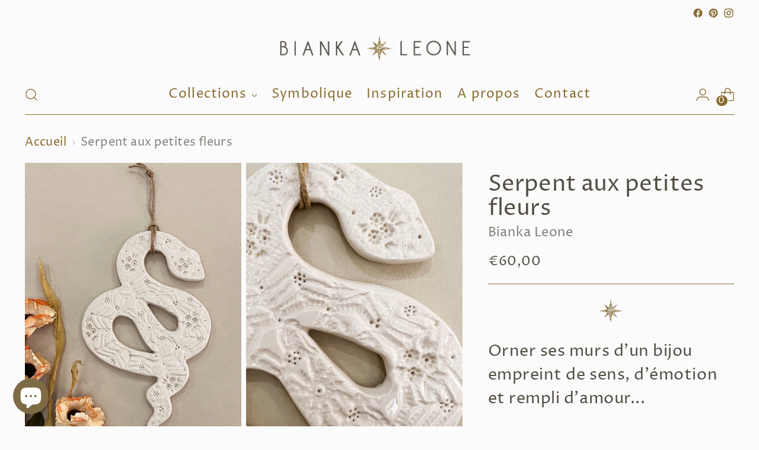

--- FILE ---
content_type: text/html; charset=utf-8
request_url: https://www.bianka-leone.com/products/serpent-a-petites-fleurs
body_size: 52500
content:
<!doctype html>

<!--
  ___                 ___           ___           ___
       /  /\                     /__/\         /  /\         /  /\
      /  /:/_                    \  \:\       /  /:/        /  /::\
     /  /:/ /\  ___     ___       \  \:\     /  /:/        /  /:/\:\
    /  /:/ /:/ /__/\   /  /\  ___  \  \:\   /  /:/  ___   /  /:/  \:\
   /__/:/ /:/  \  \:\ /  /:/ /__/\  \__\:\ /__/:/  /  /\ /__/:/ \__\:\
   \  \:\/:/    \  \:\  /:/  \  \:\ /  /:/ \  \:\ /  /:/ \  \:\ /  /:/
    \  \::/      \  \:\/:/    \  \:\  /:/   \  \:\  /:/   \  \:\  /:/
     \  \:\       \  \::/      \  \:\/:/     \  \:\/:/     \  \:\/:/
      \  \:\       \__\/        \  \::/       \  \::/       \  \::/
       \__\/                     \__\/         \__\/         \__\/

  --------------------------------------------------------------------
  #  Stiletto v1.6.0
  #  Documentation: https://fluorescent.co/help/TODO/
  #  Purchase: https://themes.shopify.com/themes/TODO/
  #  A product by Fluorescent: https://fluorescent.co/
  --------------------------------------------------------------------
-->

<html class="no-js" lang="fr" style="--announcement-height: 1px;">
  <head>
    <meta charset="UTF-8">
    <meta http-equiv="X-UA-Compatible" content="IE=edge,chrome=1">
    <meta name="viewport" content="width=device-width,initial-scale=1">
    <link rel="canonical" href="https://www.bianka-leone.com/products/serpent-a-petites-fleurs">
    <link rel="preconnect" href="https://cdn.shopify.com" crossorigin><title>Serpent aux petites fleurs
&ndash; Bianka Leone</title><meta name="description" content="Ce serpent aux petites fleurs en céramique est une décoration murale, un bijou de mur. Empreinte de sens, d&#39;émotion et remplie d&#39;amour, c&#39;est une pièce unique faite à la main par une céramiste française. En accrochant cette décoration murale vous pouvez faire un voeux, remercier, célébrer, et vous entourer d&#39;amour. Cette création est un cadeau unique et symbolique pour vous même ou pour un être cher.">





  
  
  
  
  




<meta name="description" content="Ce serpent aux petites fleurs en céramique est une décoration murale, un bijou de mur. Empreinte de sens, d&amp;#39;émotion et remplie d&amp;#39;amour, c&amp;#39;est une pièce unique faite à la main par une céramiste française. En accrochant cette décoration murale vous pouvez faire un voeux, remercier, célébrer, et vous entourer d&amp;#39;amour. Cette création est un cadeau unique et symbolique pour vous même ou pour un être cher.">
<meta property="og:url" content="https://www.bianka-leone.com/products/serpent-a-petites-fleurs">
<meta property="og:site_name" content="Bianka Leone">
<meta property="og:type" content="product">
<meta property="og:title" content="Serpent aux petites fleurs">
<meta property="og:description" content="Ce serpent aux petites fleurs en céramique est une décoration murale, un bijou de mur. Empreinte de sens, d&amp;#39;émotion et remplie d&amp;#39;amour, c&amp;#39;est une pièce unique faite à la main par une céramiste française. En accrochant cette décoration murale vous pouvez faire un voeux, remercier, célébrer, et vous entourer d&amp;#39;amour. Cette création est un cadeau unique et symbolique pour vous même ou pour un être cher.">
<meta property="og:image" content="http://www.bianka-leone.com/cdn/shop/files/serpent-mini-fleurs.jpg?v=1697468178&width=1024">
<meta property="og:image:secure_url" content="https://www.bianka-leone.com/cdn/shop/files/serpent-mini-fleurs.jpg?v=1697468178&width=1024">
<meta property="og:price:amount" content="60,00">
<meta property="og:price:currency" content="EUR">

<meta name="twitter:title" content="Serpent aux petites fleurs">
<meta name="twitter:description" content="Ce serpent aux petites fleurs en céramique est une décoration murale, un bijou de mur. Empreinte de sens, d&amp;#39;émotion et remplie d&amp;#39;amour, c&amp;#39;est une pièce unique faite à la main par une céramiste française. En accrochant cette décoration murale vous pouvez faire un voeux, remercier, célébrer, et vous entourer d&amp;#39;amour. Cette création est un cadeau unique et symbolique pour vous même ou pour un être cher.">
<meta name="twitter:card" content="summary_large_image">
<meta name="twitter:image" content="https://www.bianka-leone.com/cdn/shop/files/serpent-mini-fleurs.jpg?v=1697468178&width=1024">
<meta name="twitter:image:width" content="480">
<meta name="twitter:image:height" content="480">


    <script>
  console.log('Stiletto v1.6.0 by Fluorescent');

  document.documentElement.className = document.documentElement.className.replace('no-js', '');
  if (window.matchMedia(`(prefers-reduced-motion: reduce)`) === true || window.matchMedia(`(prefers-reduced-motion: reduce)`).matches === true) {
    document.documentElement.classList.add('prefers-reduced-motion');
  }

  window.theme = {
    version: 'v1.6.0',
    moneyFormat: "€{{amount_with_comma_separator}}",
    strings: {
      name: "Bianka Leone",
      accessibility: {
        play_video: "Jouer",
        pause_video: "Pause",
        range_lower: "Plus bas",
        range_upper: "Upper"
      },
      product: {
        no_shipping_rates: "Tarif de livraison indisponible",
        country_placeholder: "Pays\/Région",
        review: "Écrire un commentaire"
      },
      products: {
        product: {
          unavailable: "Indisponible",
          unitPrice: "Prix ​​à l\u0026#39;unité",
          unitPriceSeparator: "Par",
          sku: "SKU"
        }
      },
      cart: {
        editCartNote: "Modifier les notes de commande",
        addCartNote: "Ajouter une note à votre commande",
        quantityError: "Vous avez le nombre maximum de ce produit dans votre panier."
      },
      pagination: {
        viewing: "Vous regardez {{ of }} de {{ total }}",
        products: "produits",
        results: "Résultats"
      }
    },
    routes: {
      root: "/",
      cart: {
        base: "/cart",
        add: "/cart/add",
        change: "/cart/change",
        update: "/cart/update",
        clear: "/cart/clear",
        // Manual routes until Shopify adds support
        shipping: "/cart/shipping_rates",
      },
      // Manual routes until Shopify adds support
      products: "/products",
      productRecommendations: "/recommendations/products",
      predictive_search_url: '/search/suggest',
    },
    icons: {
      chevron: "\u003cspan class=\"icon icon-new icon-chevron \"\u003e\n  \u003csvg viewBox=\"0 0 24 24\" fill=\"none\" xmlns=\"http:\/\/www.w3.org\/2000\/svg\"\u003e\u003cpath d=\"M1.875 7.438 12 17.563 22.125 7.438\" stroke=\"currentColor\" stroke-width=\"2\"\/\u003e\u003c\/svg\u003e\n\u003c\/span\u003e\n\n",
      close: "\u003cspan class=\"icon icon-new icon-close \"\u003e\n  \u003csvg viewBox=\"0 0 24 24\" fill=\"none\" xmlns=\"http:\/\/www.w3.org\/2000\/svg\"\u003e\u003cpath d=\"M2.66 1.34 2 .68.68 2l.66.66 1.32-1.32zm18.68 21.32.66.66L23.32 22l-.66-.66-1.32 1.32zm1.32-20 .66-.66L22 .68l-.66.66 1.32 1.32zM1.34 21.34.68 22 2 23.32l.66-.66-1.32-1.32zm0-18.68 10 10 1.32-1.32-10-10-1.32 1.32zm11.32 10 10-10-1.32-1.32-10 10 1.32 1.32zm-1.32-1.32-10 10 1.32 1.32 10-10-1.32-1.32zm0 1.32 10 10 1.32-1.32-10-10-1.32 1.32z\" fill=\"currentColor\"\/\u003e\u003c\/svg\u003e\n\u003c\/span\u003e\n\n",
      zoom: "\u003cspan class=\"icon icon-new icon-zoom \"\u003e\n  \u003csvg viewBox=\"0 0 24 24\" fill=\"none\" xmlns=\"http:\/\/www.w3.org\/2000\/svg\"\u003e\u003cpath d=\"M10.3,19.71c5.21,0,9.44-4.23,9.44-9.44S15.51,.83,10.3,.83,.86,5.05,.86,10.27s4.23,9.44,9.44,9.44Z\" fill=\"none\" stroke=\"currentColor\" stroke-linecap=\"round\" stroke-miterlimit=\"10\" stroke-width=\"1.63\"\/\u003e\n          \u003cpath d=\"M5.05,10.27H15.54\" fill=\"none\" stroke=\"currentColor\" stroke-miterlimit=\"10\" stroke-width=\"1.63\"\/\u003e\n          \u003cpath class=\"cross-up\" d=\"M10.3,5.02V15.51\" fill=\"none\" stroke=\"currentColor\" stroke-miterlimit=\"10\" stroke-width=\"1.63\"\/\u003e\n          \u003cpath d=\"M16.92,16.9l6.49,6.49\" fill=\"none\" stroke=\"currentColor\" stroke-miterlimit=\"10\" stroke-width=\"1.63\"\/\u003e\u003c\/svg\u003e\n\u003c\/span\u003e\n\n"
    }
  }

  
    window.theme.allCountryOptionTags = "\u003coption value=\"France\" data-provinces=\"[]\"\u003eFrance\u003c\/option\u003e\n\u003coption value=\"---\" data-provinces=\"[]\"\u003e---\u003c\/option\u003e\n\u003coption value=\"Afghanistan\" data-provinces=\"[]\"\u003eAfghanistan\u003c\/option\u003e\n\u003coption value=\"South Africa\" data-provinces=\"[[\u0026quot;Eastern Cape\u0026quot;,\u0026quot;Cap oriental\u0026quot;],[\u0026quot;Free State\u0026quot;,\u0026quot;État-Libre\u0026quot;],[\u0026quot;Gauteng\u0026quot;,\u0026quot;Gauteng\u0026quot;],[\u0026quot;KwaZulu-Natal\u0026quot;,\u0026quot;KwaZulu-Natal\u0026quot;],[\u0026quot;Limpopo\u0026quot;,\u0026quot;Limpopo\u0026quot;],[\u0026quot;Mpumalanga\u0026quot;,\u0026quot;Mpumalanga\u0026quot;],[\u0026quot;North West\u0026quot;,\u0026quot;Nord-Ouest\u0026quot;],[\u0026quot;Northern Cape\u0026quot;,\u0026quot;Cap du Nord\u0026quot;],[\u0026quot;Western Cape\u0026quot;,\u0026quot;Cap occidental\u0026quot;]]\"\u003eAfrique du Sud\u003c\/option\u003e\n\u003coption value=\"Albania\" data-provinces=\"[]\"\u003eAlbanie\u003c\/option\u003e\n\u003coption value=\"Algeria\" data-provinces=\"[]\"\u003eAlgérie\u003c\/option\u003e\n\u003coption value=\"Germany\" data-provinces=\"[]\"\u003eAllemagne\u003c\/option\u003e\n\u003coption value=\"Andorra\" data-provinces=\"[]\"\u003eAndorre\u003c\/option\u003e\n\u003coption value=\"Angola\" data-provinces=\"[]\"\u003eAngola\u003c\/option\u003e\n\u003coption value=\"Anguilla\" data-provinces=\"[]\"\u003eAnguilla\u003c\/option\u003e\n\u003coption value=\"Antigua And Barbuda\" data-provinces=\"[]\"\u003eAntigua-et-Barbuda\u003c\/option\u003e\n\u003coption value=\"Saudi Arabia\" data-provinces=\"[]\"\u003eArabie saoudite\u003c\/option\u003e\n\u003coption value=\"Argentina\" data-provinces=\"[[\u0026quot;Buenos Aires\u0026quot;,\u0026quot;province de Buenos Aires\u0026quot;],[\u0026quot;Catamarca\u0026quot;,\u0026quot;province de Catamarca\u0026quot;],[\u0026quot;Chaco\u0026quot;,\u0026quot;province du Chaco\u0026quot;],[\u0026quot;Chubut\u0026quot;,\u0026quot;province de Chubut\u0026quot;],[\u0026quot;Ciudad Autónoma de Buenos Aires\u0026quot;,\u0026quot;ville Autonome de Buenos Aires\u0026quot;],[\u0026quot;Corrientes\u0026quot;,\u0026quot;province de Corrientes\u0026quot;],[\u0026quot;Córdoba\u0026quot;,\u0026quot;province de Córdoba\u0026quot;],[\u0026quot;Entre Ríos\u0026quot;,\u0026quot;province d’Entre Ríos\u0026quot;],[\u0026quot;Formosa\u0026quot;,\u0026quot;province de Formosa\u0026quot;],[\u0026quot;Jujuy\u0026quot;,\u0026quot;province de Jujuy\u0026quot;],[\u0026quot;La Pampa\u0026quot;,\u0026quot;province de La Pampa\u0026quot;],[\u0026quot;La Rioja\u0026quot;,\u0026quot;province de La Rioja\u0026quot;],[\u0026quot;Mendoza\u0026quot;,\u0026quot;province de Mendoza\u0026quot;],[\u0026quot;Misiones\u0026quot;,\u0026quot;province de Misiones\u0026quot;],[\u0026quot;Neuquén\u0026quot;,\u0026quot;province de Neuquén\u0026quot;],[\u0026quot;Río Negro\u0026quot;,\u0026quot;province de Río Negro\u0026quot;],[\u0026quot;Salta\u0026quot;,\u0026quot;province de Salta\u0026quot;],[\u0026quot;San Juan\u0026quot;,\u0026quot;province de San Juan\u0026quot;],[\u0026quot;San Luis\u0026quot;,\u0026quot;province de San Luis\u0026quot;],[\u0026quot;Santa Cruz\u0026quot;,\u0026quot;province de Santa Cruz\u0026quot;],[\u0026quot;Santa Fe\u0026quot;,\u0026quot;province de Santa Fe\u0026quot;],[\u0026quot;Santiago Del Estero\u0026quot;,\u0026quot;Santiago del Estero\u0026quot;],[\u0026quot;Tierra Del Fuego\u0026quot;,\u0026quot;Terre de Feu, Antarctique et Îles de l’Atlantique Sud\u0026quot;],[\u0026quot;Tucumán\u0026quot;,\u0026quot;province de Tucumán\u0026quot;]]\"\u003eArgentine\u003c\/option\u003e\n\u003coption value=\"Armenia\" data-provinces=\"[]\"\u003eArménie\u003c\/option\u003e\n\u003coption value=\"Aruba\" data-provinces=\"[]\"\u003eAruba\u003c\/option\u003e\n\u003coption value=\"Australia\" data-provinces=\"[[\u0026quot;Australian Capital Territory\u0026quot;,\u0026quot;Territoire de la capitale australienne\u0026quot;],[\u0026quot;New South Wales\u0026quot;,\u0026quot;Nouvelle-Galles du Sud\u0026quot;],[\u0026quot;Northern Territory\u0026quot;,\u0026quot;Territoire du Nord\u0026quot;],[\u0026quot;Queensland\u0026quot;,\u0026quot;Queensland\u0026quot;],[\u0026quot;South Australia\u0026quot;,\u0026quot;Australie-Méridionale\u0026quot;],[\u0026quot;Tasmania\u0026quot;,\u0026quot;Tasmanie\u0026quot;],[\u0026quot;Victoria\u0026quot;,\u0026quot;Victoria\u0026quot;],[\u0026quot;Western Australia\u0026quot;,\u0026quot;Australie-Occidentale\u0026quot;]]\"\u003eAustralie\u003c\/option\u003e\n\u003coption value=\"Austria\" data-provinces=\"[]\"\u003eAutriche\u003c\/option\u003e\n\u003coption value=\"Azerbaijan\" data-provinces=\"[]\"\u003eAzerbaïdjan\u003c\/option\u003e\n\u003coption value=\"Bahamas\" data-provinces=\"[]\"\u003eBahamas\u003c\/option\u003e\n\u003coption value=\"Bahrain\" data-provinces=\"[]\"\u003eBahreïn\u003c\/option\u003e\n\u003coption value=\"Bangladesh\" data-provinces=\"[]\"\u003eBangladesh\u003c\/option\u003e\n\u003coption value=\"Barbados\" data-provinces=\"[]\"\u003eBarbade\u003c\/option\u003e\n\u003coption value=\"Belgium\" data-provinces=\"[]\"\u003eBelgique\u003c\/option\u003e\n\u003coption value=\"Belize\" data-provinces=\"[]\"\u003eBelize\u003c\/option\u003e\n\u003coption value=\"Benin\" data-provinces=\"[]\"\u003eBénin\u003c\/option\u003e\n\u003coption value=\"Bermuda\" data-provinces=\"[]\"\u003eBermudes\u003c\/option\u003e\n\u003coption value=\"Bhutan\" data-provinces=\"[]\"\u003eBhoutan\u003c\/option\u003e\n\u003coption value=\"Belarus\" data-provinces=\"[]\"\u003eBiélorussie\u003c\/option\u003e\n\u003coption value=\"Bolivia\" data-provinces=\"[]\"\u003eBolivie\u003c\/option\u003e\n\u003coption value=\"Bosnia And Herzegovina\" data-provinces=\"[]\"\u003eBosnie-Herzégovine\u003c\/option\u003e\n\u003coption value=\"Botswana\" data-provinces=\"[]\"\u003eBotswana\u003c\/option\u003e\n\u003coption value=\"Brazil\" data-provinces=\"[[\u0026quot;Acre\u0026quot;,\u0026quot;Acre\u0026quot;],[\u0026quot;Alagoas\u0026quot;,\u0026quot;Alagoas\u0026quot;],[\u0026quot;Amapá\u0026quot;,\u0026quot;Amapá\u0026quot;],[\u0026quot;Amazonas\u0026quot;,\u0026quot;Amazonas\u0026quot;],[\u0026quot;Bahia\u0026quot;,\u0026quot;Bahia\u0026quot;],[\u0026quot;Ceará\u0026quot;,\u0026quot;Ceará\u0026quot;],[\u0026quot;Distrito Federal\u0026quot;,\u0026quot;District Fédéral\u0026quot;],[\u0026quot;Espírito Santo\u0026quot;,\u0026quot;Espírito Santo\u0026quot;],[\u0026quot;Goiás\u0026quot;,\u0026quot;Goiás\u0026quot;],[\u0026quot;Maranhão\u0026quot;,\u0026quot;Maranhão\u0026quot;],[\u0026quot;Mato Grosso\u0026quot;,\u0026quot;Mato Grosso\u0026quot;],[\u0026quot;Mato Grosso do Sul\u0026quot;,\u0026quot;Mato Grosso do Sul\u0026quot;],[\u0026quot;Minas Gerais\u0026quot;,\u0026quot;Minas Gerais\u0026quot;],[\u0026quot;Paraná\u0026quot;,\u0026quot;Paraná\u0026quot;],[\u0026quot;Paraíba\u0026quot;,\u0026quot;Paraíba\u0026quot;],[\u0026quot;Pará\u0026quot;,\u0026quot;Pará\u0026quot;],[\u0026quot;Pernambuco\u0026quot;,\u0026quot;Pernambouc\u0026quot;],[\u0026quot;Piauí\u0026quot;,\u0026quot;Piauí\u0026quot;],[\u0026quot;Rio Grande do Norte\u0026quot;,\u0026quot;Rio Grande do Norte\u0026quot;],[\u0026quot;Rio Grande do Sul\u0026quot;,\u0026quot;Rio Grande do Sul\u0026quot;],[\u0026quot;Rio de Janeiro\u0026quot;,\u0026quot;État de Rio de Janeiro\u0026quot;],[\u0026quot;Rondônia\u0026quot;,\u0026quot;Rondônia\u0026quot;],[\u0026quot;Roraima\u0026quot;,\u0026quot;Roraima\u0026quot;],[\u0026quot;Santa Catarina\u0026quot;,\u0026quot;Santa Catarina\u0026quot;],[\u0026quot;Sergipe\u0026quot;,\u0026quot;Sergipe\u0026quot;],[\u0026quot;São Paulo\u0026quot;,\u0026quot;État de São Paulo\u0026quot;],[\u0026quot;Tocantins\u0026quot;,\u0026quot;Tocantins\u0026quot;]]\"\u003eBrésil\u003c\/option\u003e\n\u003coption value=\"Brunei\" data-provinces=\"[]\"\u003eBrunei\u003c\/option\u003e\n\u003coption value=\"Bulgaria\" data-provinces=\"[]\"\u003eBulgarie\u003c\/option\u003e\n\u003coption value=\"Burkina Faso\" data-provinces=\"[]\"\u003eBurkina Faso\u003c\/option\u003e\n\u003coption value=\"Burundi\" data-provinces=\"[]\"\u003eBurundi\u003c\/option\u003e\n\u003coption value=\"Cambodia\" data-provinces=\"[]\"\u003eCambodge\u003c\/option\u003e\n\u003coption value=\"Republic of Cameroon\" data-provinces=\"[]\"\u003eCameroun\u003c\/option\u003e\n\u003coption value=\"Canada\" data-provinces=\"[[\u0026quot;Alberta\u0026quot;,\u0026quot;Alberta\u0026quot;],[\u0026quot;British Columbia\u0026quot;,\u0026quot;Colombie-Britannique\u0026quot;],[\u0026quot;Manitoba\u0026quot;,\u0026quot;Manitoba\u0026quot;],[\u0026quot;New Brunswick\u0026quot;,\u0026quot;Nouveau-Brunswick\u0026quot;],[\u0026quot;Newfoundland and Labrador\u0026quot;,\u0026quot;Terre-Neuve-et-Labrador\u0026quot;],[\u0026quot;Northwest Territories\u0026quot;,\u0026quot;Territoires du Nord-Ouest\u0026quot;],[\u0026quot;Nova Scotia\u0026quot;,\u0026quot;Nouvelle-Écosse\u0026quot;],[\u0026quot;Nunavut\u0026quot;,\u0026quot;Nunavut\u0026quot;],[\u0026quot;Ontario\u0026quot;,\u0026quot;Ontario\u0026quot;],[\u0026quot;Prince Edward Island\u0026quot;,\u0026quot;Île-du-Prince-Édouard\u0026quot;],[\u0026quot;Quebec\u0026quot;,\u0026quot;Québec\u0026quot;],[\u0026quot;Saskatchewan\u0026quot;,\u0026quot;Saskatchewan\u0026quot;],[\u0026quot;Yukon\u0026quot;,\u0026quot;Yukon\u0026quot;]]\"\u003eCanada\u003c\/option\u003e\n\u003coption value=\"Cape Verde\" data-provinces=\"[]\"\u003eCap-Vert\u003c\/option\u003e\n\u003coption value=\"Chile\" data-provinces=\"[[\u0026quot;Antofagasta\u0026quot;,\u0026quot;Région d’Antofagasta\u0026quot;],[\u0026quot;Araucanía\u0026quot;,\u0026quot;Région d’Araucanie\u0026quot;],[\u0026quot;Arica and Parinacota\u0026quot;,\u0026quot;Région d’Arica et Parinacota\u0026quot;],[\u0026quot;Atacama\u0026quot;,\u0026quot;Région d’Atacama\u0026quot;],[\u0026quot;Aysén\u0026quot;,\u0026quot;Région Aisén del General Carlos Ibáñez del Campo\u0026quot;],[\u0026quot;Biobío\u0026quot;,\u0026quot;Région du Biobío\u0026quot;],[\u0026quot;Coquimbo\u0026quot;,\u0026quot;Région de Coquimbo\u0026quot;],[\u0026quot;Los Lagos\u0026quot;,\u0026quot;Région des Lacs\u0026quot;],[\u0026quot;Los Ríos\u0026quot;,\u0026quot;Région des Fleuves\u0026quot;],[\u0026quot;Magallanes\u0026quot;,\u0026quot;Région de Magallanes et de l’Antarctique chilien\u0026quot;],[\u0026quot;Maule\u0026quot;,\u0026quot;Région du Maule\u0026quot;],[\u0026quot;O\u0026#39;Higgins\u0026quot;,\u0026quot;Région du Libertador General Bernardo O’Higgins\u0026quot;],[\u0026quot;Santiago\u0026quot;,\u0026quot;Région métropolitaine de Santiago\u0026quot;],[\u0026quot;Tarapacá\u0026quot;,\u0026quot;Région de Tarapacá\u0026quot;],[\u0026quot;Valparaíso\u0026quot;,\u0026quot;Région de Valparaíso\u0026quot;],[\u0026quot;Ñuble\u0026quot;,\u0026quot;Région de Ñuble\u0026quot;]]\"\u003eChili\u003c\/option\u003e\n\u003coption value=\"China\" data-provinces=\"[[\u0026quot;Anhui\u0026quot;,\u0026quot;Anhui\u0026quot;],[\u0026quot;Beijing\u0026quot;,\u0026quot;Pékin\u0026quot;],[\u0026quot;Chongqing\u0026quot;,\u0026quot;Chongqing\u0026quot;],[\u0026quot;Fujian\u0026quot;,\u0026quot;Fujian\u0026quot;],[\u0026quot;Gansu\u0026quot;,\u0026quot;Gansu\u0026quot;],[\u0026quot;Guangdong\u0026quot;,\u0026quot;Guangdong\u0026quot;],[\u0026quot;Guangxi\u0026quot;,\u0026quot;Guangxi\u0026quot;],[\u0026quot;Guizhou\u0026quot;,\u0026quot;Guizhou\u0026quot;],[\u0026quot;Hainan\u0026quot;,\u0026quot;Hainan\u0026quot;],[\u0026quot;Hebei\u0026quot;,\u0026quot;Hebei\u0026quot;],[\u0026quot;Heilongjiang\u0026quot;,\u0026quot;Heilongjiang\u0026quot;],[\u0026quot;Henan\u0026quot;,\u0026quot;Henan\u0026quot;],[\u0026quot;Hubei\u0026quot;,\u0026quot;Hubei\u0026quot;],[\u0026quot;Hunan\u0026quot;,\u0026quot;Hunan\u0026quot;],[\u0026quot;Inner Mongolia\u0026quot;,\u0026quot;Mongolie-Intérieure\u0026quot;],[\u0026quot;Jiangsu\u0026quot;,\u0026quot;Jiangsu\u0026quot;],[\u0026quot;Jiangxi\u0026quot;,\u0026quot;Jiangxi\u0026quot;],[\u0026quot;Jilin\u0026quot;,\u0026quot;Jilin\u0026quot;],[\u0026quot;Liaoning\u0026quot;,\u0026quot;Liaoning\u0026quot;],[\u0026quot;Ningxia\u0026quot;,\u0026quot;Níngxià\u0026quot;],[\u0026quot;Qinghai\u0026quot;,\u0026quot;Qinghai\u0026quot;],[\u0026quot;Shaanxi\u0026quot;,\u0026quot;Shaanxi\u0026quot;],[\u0026quot;Shandong\u0026quot;,\u0026quot;Shandong\u0026quot;],[\u0026quot;Shanghai\u0026quot;,\u0026quot;Shanghai\u0026quot;],[\u0026quot;Shanxi\u0026quot;,\u0026quot;Shanxi\u0026quot;],[\u0026quot;Sichuan\u0026quot;,\u0026quot;Sichuan\u0026quot;],[\u0026quot;Tianjin\u0026quot;,\u0026quot;Tianjin\u0026quot;],[\u0026quot;Xinjiang\u0026quot;,\u0026quot;Xinjiang\u0026quot;],[\u0026quot;Xizang\u0026quot;,\u0026quot;Région autonome du Tibet\u0026quot;],[\u0026quot;Yunnan\u0026quot;,\u0026quot;Yunnan\u0026quot;],[\u0026quot;Zhejiang\u0026quot;,\u0026quot;Zhejiang\u0026quot;]]\"\u003eChine\u003c\/option\u003e\n\u003coption value=\"Cyprus\" data-provinces=\"[]\"\u003eChypre\u003c\/option\u003e\n\u003coption value=\"Colombia\" data-provinces=\"[[\u0026quot;Amazonas\u0026quot;,\u0026quot;Amazonas\u0026quot;],[\u0026quot;Antioquia\u0026quot;,\u0026quot;Antioquia\u0026quot;],[\u0026quot;Arauca\u0026quot;,\u0026quot;Arauca\u0026quot;],[\u0026quot;Atlántico\u0026quot;,\u0026quot;Atlántico\u0026quot;],[\u0026quot;Bogotá, D.C.\u0026quot;,\u0026quot;Bogota\u0026quot;],[\u0026quot;Bolívar\u0026quot;,\u0026quot;Bolívar\u0026quot;],[\u0026quot;Boyacá\u0026quot;,\u0026quot;Boyacá\u0026quot;],[\u0026quot;Caldas\u0026quot;,\u0026quot;Caldas\u0026quot;],[\u0026quot;Caquetá\u0026quot;,\u0026quot;Caquetá\u0026quot;],[\u0026quot;Casanare\u0026quot;,\u0026quot;Casanare\u0026quot;],[\u0026quot;Cauca\u0026quot;,\u0026quot;Cauca\u0026quot;],[\u0026quot;Cesar\u0026quot;,\u0026quot;Cesar\u0026quot;],[\u0026quot;Chocó\u0026quot;,\u0026quot;Chocó\u0026quot;],[\u0026quot;Cundinamarca\u0026quot;,\u0026quot;Cundinamarca\u0026quot;],[\u0026quot;Córdoba\u0026quot;,\u0026quot;Córdoba\u0026quot;],[\u0026quot;Guainía\u0026quot;,\u0026quot;Guainía\u0026quot;],[\u0026quot;Guaviare\u0026quot;,\u0026quot;Guaviare\u0026quot;],[\u0026quot;Huila\u0026quot;,\u0026quot;Huila\u0026quot;],[\u0026quot;La Guajira\u0026quot;,\u0026quot;La Guajira\u0026quot;],[\u0026quot;Magdalena\u0026quot;,\u0026quot;Magdalena\u0026quot;],[\u0026quot;Meta\u0026quot;,\u0026quot;Meta\u0026quot;],[\u0026quot;Nariño\u0026quot;,\u0026quot;Nariño\u0026quot;],[\u0026quot;Norte de Santander\u0026quot;,\u0026quot;Norte de Santander\u0026quot;],[\u0026quot;Putumayo\u0026quot;,\u0026quot;Putumayo\u0026quot;],[\u0026quot;Quindío\u0026quot;,\u0026quot;Quindío\u0026quot;],[\u0026quot;Risaralda\u0026quot;,\u0026quot;Risaralda\u0026quot;],[\u0026quot;San Andrés, Providencia y Santa Catalina\u0026quot;,\u0026quot;Archipel de San Andrés, Providencia et Santa Catalina\u0026quot;],[\u0026quot;Santander\u0026quot;,\u0026quot;Santander\u0026quot;],[\u0026quot;Sucre\u0026quot;,\u0026quot;Sucre\u0026quot;],[\u0026quot;Tolima\u0026quot;,\u0026quot;Tolima\u0026quot;],[\u0026quot;Valle del Cauca\u0026quot;,\u0026quot;Valle del Cauca\u0026quot;],[\u0026quot;Vaupés\u0026quot;,\u0026quot;Vaupés\u0026quot;],[\u0026quot;Vichada\u0026quot;,\u0026quot;Vichada\u0026quot;]]\"\u003eColombie\u003c\/option\u003e\n\u003coption value=\"Comoros\" data-provinces=\"[]\"\u003eComores\u003c\/option\u003e\n\u003coption value=\"Congo\" data-provinces=\"[]\"\u003eCongo-Brazzaville\u003c\/option\u003e\n\u003coption value=\"Congo, The Democratic Republic Of The\" data-provinces=\"[]\"\u003eCongo-Kinshasa\u003c\/option\u003e\n\u003coption value=\"South Korea\" data-provinces=\"[[\u0026quot;Busan\u0026quot;,\u0026quot;Busan\u0026quot;],[\u0026quot;Chungbuk\u0026quot;,\u0026quot;Chungcheongbuk\u0026quot;],[\u0026quot;Chungnam\u0026quot;,\u0026quot;Chungcheong du Sud\u0026quot;],[\u0026quot;Daegu\u0026quot;,\u0026quot;Daegu\u0026quot;],[\u0026quot;Daejeon\u0026quot;,\u0026quot;Daejeon\u0026quot;],[\u0026quot;Gangwon\u0026quot;,\u0026quot;Gangwon\u0026quot;],[\u0026quot;Gwangju\u0026quot;,\u0026quot;Gwangju\u0026quot;],[\u0026quot;Gyeongbuk\u0026quot;,\u0026quot;Gyeongsang du Nord\u0026quot;],[\u0026quot;Gyeonggi\u0026quot;,\u0026quot;Gyeonggi\u0026quot;],[\u0026quot;Gyeongnam\u0026quot;,\u0026quot;Gyeongsang du Sud\u0026quot;],[\u0026quot;Incheon\u0026quot;,\u0026quot;Incheon\u0026quot;],[\u0026quot;Jeju\u0026quot;,\u0026quot;Jeju-do\u0026quot;],[\u0026quot;Jeonbuk\u0026quot;,\u0026quot;Jeolla du Nord\u0026quot;],[\u0026quot;Jeonnam\u0026quot;,\u0026quot;Jeolla du Sud\u0026quot;],[\u0026quot;Sejong\u0026quot;,\u0026quot;Sejong\u0026quot;],[\u0026quot;Seoul\u0026quot;,\u0026quot;Séoul\u0026quot;],[\u0026quot;Ulsan\u0026quot;,\u0026quot;Ulsan\u0026quot;]]\"\u003eCorée du Sud\u003c\/option\u003e\n\u003coption value=\"Costa Rica\" data-provinces=\"[[\u0026quot;Alajuela\u0026quot;,\u0026quot;Alajuela\u0026quot;],[\u0026quot;Cartago\u0026quot;,\u0026quot;Cartago\u0026quot;],[\u0026quot;Guanacaste\u0026quot;,\u0026quot;Guanacaste\u0026quot;],[\u0026quot;Heredia\u0026quot;,\u0026quot;Heredia\u0026quot;],[\u0026quot;Limón\u0026quot;,\u0026quot;Limón\u0026quot;],[\u0026quot;Puntarenas\u0026quot;,\u0026quot;Puntarenas\u0026quot;],[\u0026quot;San José\u0026quot;,\u0026quot;San José\u0026quot;]]\"\u003eCosta Rica\u003c\/option\u003e\n\u003coption value=\"Croatia\" data-provinces=\"[]\"\u003eCroatie\u003c\/option\u003e\n\u003coption value=\"Curaçao\" data-provinces=\"[]\"\u003eCuraçao\u003c\/option\u003e\n\u003coption value=\"Côte d'Ivoire\" data-provinces=\"[]\"\u003eCôte d’Ivoire\u003c\/option\u003e\n\u003coption value=\"Denmark\" data-provinces=\"[]\"\u003eDanemark\u003c\/option\u003e\n\u003coption value=\"Djibouti\" data-provinces=\"[]\"\u003eDjibouti\u003c\/option\u003e\n\u003coption value=\"Dominica\" data-provinces=\"[]\"\u003eDominique\u003c\/option\u003e\n\u003coption value=\"Egypt\" data-provinces=\"[[\u0026quot;6th of October\u0026quot;,\u0026quot;6 octobre\u0026quot;],[\u0026quot;Al Sharqia\u0026quot;,\u0026quot;Ach-Charqiya\u0026quot;],[\u0026quot;Alexandria\u0026quot;,\u0026quot;Gouvernorat d’Alexandrie\u0026quot;],[\u0026quot;Aswan\u0026quot;,\u0026quot;Gouvernorat d’Assouan\u0026quot;],[\u0026quot;Asyut\u0026quot;,\u0026quot;Gouvernorat d’Assiout\u0026quot;],[\u0026quot;Beheira\u0026quot;,\u0026quot;Gouvernorat de Beheira\u0026quot;],[\u0026quot;Beni Suef\u0026quot;,\u0026quot;Gouvernorat de Beni Souef\u0026quot;],[\u0026quot;Cairo\u0026quot;,\u0026quot;Gouvernorat du Caire\u0026quot;],[\u0026quot;Dakahlia\u0026quot;,\u0026quot;Gouvernorat de Dakahleya\u0026quot;],[\u0026quot;Damietta\u0026quot;,\u0026quot;Gouvernorat de Damiette\u0026quot;],[\u0026quot;Faiyum\u0026quot;,\u0026quot;Gouvernorat du Fayoum\u0026quot;],[\u0026quot;Gharbia\u0026quot;,\u0026quot;Gouvernorat de Gharbeya\u0026quot;],[\u0026quot;Giza\u0026quot;,\u0026quot;Gouvernorat de Gizeh\u0026quot;],[\u0026quot;Helwan\u0026quot;,\u0026quot;Helwan\u0026quot;],[\u0026quot;Ismailia\u0026quot;,\u0026quot;Gouvernorat d’Ismaïlia\u0026quot;],[\u0026quot;Kafr el-Sheikh\u0026quot;,\u0026quot;Gouvernorat de Kafr el-Cheik\u0026quot;],[\u0026quot;Luxor\u0026quot;,\u0026quot;Gouvernorat de Louxor\u0026quot;],[\u0026quot;Matrouh\u0026quot;,\u0026quot;Gouvernorat de Marsa-Matruh\u0026quot;],[\u0026quot;Minya\u0026quot;,\u0026quot;Gouvernorat de Minya\u0026quot;],[\u0026quot;Monufia\u0026quot;,\u0026quot;Gouvernorat de Menufeya\u0026quot;],[\u0026quot;New Valley\u0026quot;,\u0026quot;Gouvernorat de la Nouvelle-Vallée\u0026quot;],[\u0026quot;North Sinai\u0026quot;,\u0026quot;Gouvernorat du Sinaï Nord\u0026quot;],[\u0026quot;Port Said\u0026quot;,\u0026quot;Gouvernorat de Port-Saïd\u0026quot;],[\u0026quot;Qalyubia\u0026quot;,\u0026quot;Gouvernorat de Qalyubiya\u0026quot;],[\u0026quot;Qena\u0026quot;,\u0026quot;gouvernorat de Qena\u0026quot;],[\u0026quot;Red Sea\u0026quot;,\u0026quot;Gouvernorat de la Mer-Rouge\u0026quot;],[\u0026quot;Sohag\u0026quot;,\u0026quot;Gouvernorat de Sohag\u0026quot;],[\u0026quot;South Sinai\u0026quot;,\u0026quot;Gouvernorat du Sinaï Sud\u0026quot;],[\u0026quot;Suez\u0026quot;,\u0026quot;Gouvernorat de Suez\u0026quot;]]\"\u003eÉgypte\u003c\/option\u003e\n\u003coption value=\"United Arab Emirates\" data-provinces=\"[[\u0026quot;Abu Dhabi\u0026quot;,\u0026quot;Abou Dabi\u0026quot;],[\u0026quot;Ajman\u0026quot;,\u0026quot;Ajman\u0026quot;],[\u0026quot;Dubai\u0026quot;,\u0026quot;Dubaï\u0026quot;],[\u0026quot;Fujairah\u0026quot;,\u0026quot;Fujaïrah\u0026quot;],[\u0026quot;Ras al-Khaimah\u0026quot;,\u0026quot;Ras el Khaïmah\u0026quot;],[\u0026quot;Sharjah\u0026quot;,\u0026quot;Charjah\u0026quot;],[\u0026quot;Umm al-Quwain\u0026quot;,\u0026quot;Oumm al Qaïwaïn\u0026quot;]]\"\u003eÉmirats arabes unis\u003c\/option\u003e\n\u003coption value=\"Ecuador\" data-provinces=\"[]\"\u003eÉquateur\u003c\/option\u003e\n\u003coption value=\"Eritrea\" data-provinces=\"[]\"\u003eÉrythrée\u003c\/option\u003e\n\u003coption value=\"Spain\" data-provinces=\"[[\u0026quot;A Coruña\u0026quot;,\u0026quot;province de La Corogne\u0026quot;],[\u0026quot;Albacete\u0026quot;,\u0026quot;province d’Albacete\u0026quot;],[\u0026quot;Alicante\u0026quot;,\u0026quot;province d’Alicante\u0026quot;],[\u0026quot;Almería\u0026quot;,\u0026quot;province d’Almería\u0026quot;],[\u0026quot;Asturias\u0026quot;,\u0026quot;Asturias\u0026quot;],[\u0026quot;Badajoz\u0026quot;,\u0026quot;province de Badajoz\u0026quot;],[\u0026quot;Balears\u0026quot;,\u0026quot;Îles Baléares²\u0026quot;],[\u0026quot;Barcelona\u0026quot;,\u0026quot;province de Barcelone\u0026quot;],[\u0026quot;Burgos\u0026quot;,\u0026quot;province de Burgos\u0026quot;],[\u0026quot;Cantabria\u0026quot;,\u0026quot;Cantabrie²\u0026quot;],[\u0026quot;Castellón\u0026quot;,\u0026quot;province de Castellón\u0026quot;],[\u0026quot;Ceuta\u0026quot;,\u0026quot;Ceuta\u0026quot;],[\u0026quot;Ciudad Real\u0026quot;,\u0026quot;province de Ciudad Real\u0026quot;],[\u0026quot;Cuenca\u0026quot;,\u0026quot;province de Cuenca\u0026quot;],[\u0026quot;Cáceres\u0026quot;,\u0026quot;province de Cáceres\u0026quot;],[\u0026quot;Cádiz\u0026quot;,\u0026quot;province de Cadix\u0026quot;],[\u0026quot;Córdoba\u0026quot;,\u0026quot;province de Cordoue\u0026quot;],[\u0026quot;Girona\u0026quot;,\u0026quot;province de Gérone\u0026quot;],[\u0026quot;Granada\u0026quot;,\u0026quot;province de Grenade\u0026quot;],[\u0026quot;Guadalajara\u0026quot;,\u0026quot;province de Guadalajara\u0026quot;],[\u0026quot;Guipúzcoa\u0026quot;,\u0026quot;Guipuscoa\u0026quot;],[\u0026quot;Huelva\u0026quot;,\u0026quot;province de Huelva\u0026quot;],[\u0026quot;Huesca\u0026quot;,\u0026quot;province de Huesca\u0026quot;],[\u0026quot;Jaén\u0026quot;,\u0026quot;province de Jaén\u0026quot;],[\u0026quot;La Rioja\u0026quot;,\u0026quot;La Rioja\u0026quot;],[\u0026quot;Las Palmas\u0026quot;,\u0026quot;province de Las Palmas\u0026quot;],[\u0026quot;León\u0026quot;,\u0026quot;province de León\u0026quot;],[\u0026quot;Lleida\u0026quot;,\u0026quot;province de Lérida\u0026quot;],[\u0026quot;Lugo\u0026quot;,\u0026quot;province de Lugo\u0026quot;],[\u0026quot;Madrid\u0026quot;,\u0026quot;province de Madrid\u0026quot;],[\u0026quot;Melilla\u0026quot;,\u0026quot;Melilla\u0026quot;],[\u0026quot;Murcia\u0026quot;,\u0026quot;province de Murcie\u0026quot;],[\u0026quot;Málaga\u0026quot;,\u0026quot;province de Málaga\u0026quot;],[\u0026quot;Navarra\u0026quot;,\u0026quot;communauté forale de Navarre²\u0026quot;],[\u0026quot;Ourense\u0026quot;,\u0026quot;province d’Ourense\u0026quot;],[\u0026quot;Palencia\u0026quot;,\u0026quot;province de Palencia\u0026quot;],[\u0026quot;Pontevedra\u0026quot;,\u0026quot;province de Pontevedra\u0026quot;],[\u0026quot;Salamanca\u0026quot;,\u0026quot;province de Salamanque\u0026quot;],[\u0026quot;Santa Cruz de Tenerife\u0026quot;,\u0026quot;province de Santa Cruz de Ténérife\u0026quot;],[\u0026quot;Segovia\u0026quot;,\u0026quot;province de Ségovie\u0026quot;],[\u0026quot;Sevilla\u0026quot;,\u0026quot;province de Séville\u0026quot;],[\u0026quot;Soria\u0026quot;,\u0026quot;province de Soria\u0026quot;],[\u0026quot;Tarragona\u0026quot;,\u0026quot;province de Tarragone\u0026quot;],[\u0026quot;Teruel\u0026quot;,\u0026quot;province de Teruel\u0026quot;],[\u0026quot;Toledo\u0026quot;,\u0026quot;province de Tolède\u0026quot;],[\u0026quot;Valencia\u0026quot;,\u0026quot;province de Valence\u0026quot;],[\u0026quot;Valladolid\u0026quot;,\u0026quot;province de Valladolid\u0026quot;],[\u0026quot;Vizcaya\u0026quot;,\u0026quot;Biscaye\u0026quot;],[\u0026quot;Zamora\u0026quot;,\u0026quot;province de Zamora\u0026quot;],[\u0026quot;Zaragoza\u0026quot;,\u0026quot;province de Saragosse\u0026quot;],[\u0026quot;Álava\u0026quot;,\u0026quot;province d’Alava\u0026quot;],[\u0026quot;Ávila\u0026quot;,\u0026quot;province d’Ávila\u0026quot;]]\"\u003eEspagne\u003c\/option\u003e\n\u003coption value=\"Estonia\" data-provinces=\"[]\"\u003eEstonie\u003c\/option\u003e\n\u003coption value=\"Eswatini\" data-provinces=\"[]\"\u003eEswatini\u003c\/option\u003e\n\u003coption value=\"Holy See (Vatican City State)\" data-provinces=\"[]\"\u003eÉtat de la Cité du Vatican\u003c\/option\u003e\n\u003coption value=\"United States\" data-provinces=\"[[\u0026quot;Alabama\u0026quot;,\u0026quot;Alabama\u0026quot;],[\u0026quot;Alaska\u0026quot;,\u0026quot;Alaska\u0026quot;],[\u0026quot;American Samoa\u0026quot;,\u0026quot;Samoa américaines\u0026quot;],[\u0026quot;Arizona\u0026quot;,\u0026quot;Arizona\u0026quot;],[\u0026quot;Arkansas\u0026quot;,\u0026quot;Arkansas\u0026quot;],[\u0026quot;Armed Forces Americas\u0026quot;,\u0026quot;Forces armées des Amériques\u0026quot;],[\u0026quot;Armed Forces Europe\u0026quot;,\u0026quot;Forces armées d\u0026#39;Europe\u0026quot;],[\u0026quot;Armed Forces Pacific\u0026quot;,\u0026quot;Forces armées du Pacifique\u0026quot;],[\u0026quot;California\u0026quot;,\u0026quot;Californie\u0026quot;],[\u0026quot;Colorado\u0026quot;,\u0026quot;Colorado\u0026quot;],[\u0026quot;Connecticut\u0026quot;,\u0026quot;Connecticut\u0026quot;],[\u0026quot;Delaware\u0026quot;,\u0026quot;Delaware\u0026quot;],[\u0026quot;District of Columbia\u0026quot;,\u0026quot;Washington\u0026quot;],[\u0026quot;Federated States of Micronesia\u0026quot;,\u0026quot;Micronésie\u0026quot;],[\u0026quot;Florida\u0026quot;,\u0026quot;Floride\u0026quot;],[\u0026quot;Georgia\u0026quot;,\u0026quot;Géorgie\u0026quot;],[\u0026quot;Guam\u0026quot;,\u0026quot;Guam\u0026quot;],[\u0026quot;Hawaii\u0026quot;,\u0026quot;Hawaï\u0026quot;],[\u0026quot;Idaho\u0026quot;,\u0026quot;Idaho\u0026quot;],[\u0026quot;Illinois\u0026quot;,\u0026quot;Illinois\u0026quot;],[\u0026quot;Indiana\u0026quot;,\u0026quot;Indiana\u0026quot;],[\u0026quot;Iowa\u0026quot;,\u0026quot;Iowa\u0026quot;],[\u0026quot;Kansas\u0026quot;,\u0026quot;Kansas\u0026quot;],[\u0026quot;Kentucky\u0026quot;,\u0026quot;Kentucky\u0026quot;],[\u0026quot;Louisiana\u0026quot;,\u0026quot;Louisiane\u0026quot;],[\u0026quot;Maine\u0026quot;,\u0026quot;Maine\u0026quot;],[\u0026quot;Marshall Islands\u0026quot;,\u0026quot;Îles Marshall\u0026quot;],[\u0026quot;Maryland\u0026quot;,\u0026quot;Maryland\u0026quot;],[\u0026quot;Massachusetts\u0026quot;,\u0026quot;Massachusetts\u0026quot;],[\u0026quot;Michigan\u0026quot;,\u0026quot;Michigan\u0026quot;],[\u0026quot;Minnesota\u0026quot;,\u0026quot;Minnesota\u0026quot;],[\u0026quot;Mississippi\u0026quot;,\u0026quot;Mississippi\u0026quot;],[\u0026quot;Missouri\u0026quot;,\u0026quot;Missouri\u0026quot;],[\u0026quot;Montana\u0026quot;,\u0026quot;Montana\u0026quot;],[\u0026quot;Nebraska\u0026quot;,\u0026quot;Nebraska\u0026quot;],[\u0026quot;Nevada\u0026quot;,\u0026quot;Nevada\u0026quot;],[\u0026quot;New Hampshire\u0026quot;,\u0026quot;New Hampshire\u0026quot;],[\u0026quot;New Jersey\u0026quot;,\u0026quot;New Jersey\u0026quot;],[\u0026quot;New Mexico\u0026quot;,\u0026quot;Nouveau-Mexique\u0026quot;],[\u0026quot;New York\u0026quot;,\u0026quot;New York\u0026quot;],[\u0026quot;North Carolina\u0026quot;,\u0026quot;Caroline du Nord\u0026quot;],[\u0026quot;North Dakota\u0026quot;,\u0026quot;Dakota du Nord\u0026quot;],[\u0026quot;Northern Mariana Islands\u0026quot;,\u0026quot;Îles Mariannes du Nord\u0026quot;],[\u0026quot;Ohio\u0026quot;,\u0026quot;Ohio\u0026quot;],[\u0026quot;Oklahoma\u0026quot;,\u0026quot;Oklahoma\u0026quot;],[\u0026quot;Oregon\u0026quot;,\u0026quot;Oregon\u0026quot;],[\u0026quot;Palau\u0026quot;,\u0026quot;Palaos\u0026quot;],[\u0026quot;Pennsylvania\u0026quot;,\u0026quot;Pennsylvanie\u0026quot;],[\u0026quot;Puerto Rico\u0026quot;,\u0026quot;Porto Rico\u0026quot;],[\u0026quot;Rhode Island\u0026quot;,\u0026quot;Rhode Island\u0026quot;],[\u0026quot;South Carolina\u0026quot;,\u0026quot;Caroline du Sud\u0026quot;],[\u0026quot;South Dakota\u0026quot;,\u0026quot;Dakota du Sud\u0026quot;],[\u0026quot;Tennessee\u0026quot;,\u0026quot;Tennessee\u0026quot;],[\u0026quot;Texas\u0026quot;,\u0026quot;Texas\u0026quot;],[\u0026quot;Utah\u0026quot;,\u0026quot;Utah\u0026quot;],[\u0026quot;Vermont\u0026quot;,\u0026quot;Vermont\u0026quot;],[\u0026quot;Virgin Islands\u0026quot;,\u0026quot;Îles Vierges des États-Unis\u0026quot;],[\u0026quot;Virginia\u0026quot;,\u0026quot;Virginie\u0026quot;],[\u0026quot;Washington\u0026quot;,\u0026quot;État de Washington\u0026quot;],[\u0026quot;West Virginia\u0026quot;,\u0026quot;Virginie-Occidentale\u0026quot;],[\u0026quot;Wisconsin\u0026quot;,\u0026quot;Wisconsin\u0026quot;],[\u0026quot;Wyoming\u0026quot;,\u0026quot;Wyoming\u0026quot;]]\"\u003eÉtats-Unis\u003c\/option\u003e\n\u003coption value=\"Ethiopia\" data-provinces=\"[]\"\u003eÉthiopie\u003c\/option\u003e\n\u003coption value=\"Fiji\" data-provinces=\"[]\"\u003eFidji\u003c\/option\u003e\n\u003coption value=\"Finland\" data-provinces=\"[]\"\u003eFinlande\u003c\/option\u003e\n\u003coption value=\"France\" data-provinces=\"[]\"\u003eFrance\u003c\/option\u003e\n\u003coption value=\"Gabon\" data-provinces=\"[]\"\u003eGabon\u003c\/option\u003e\n\u003coption value=\"Gambia\" data-provinces=\"[]\"\u003eGambie\u003c\/option\u003e\n\u003coption value=\"Georgia\" data-provinces=\"[]\"\u003eGéorgie\u003c\/option\u003e\n\u003coption value=\"South Georgia And The South Sandwich Islands\" data-provinces=\"[]\"\u003eGéorgie du Sud-et-les Îles Sandwich du Sud\u003c\/option\u003e\n\u003coption value=\"Ghana\" data-provinces=\"[]\"\u003eGhana\u003c\/option\u003e\n\u003coption value=\"Gibraltar\" data-provinces=\"[]\"\u003eGibraltar\u003c\/option\u003e\n\u003coption value=\"Greece\" data-provinces=\"[]\"\u003eGrèce\u003c\/option\u003e\n\u003coption value=\"Grenada\" data-provinces=\"[]\"\u003eGrenade\u003c\/option\u003e\n\u003coption value=\"Greenland\" data-provinces=\"[]\"\u003eGroenland\u003c\/option\u003e\n\u003coption value=\"Guadeloupe\" data-provinces=\"[]\"\u003eGuadeloupe\u003c\/option\u003e\n\u003coption value=\"Guatemala\" data-provinces=\"[[\u0026quot;Alta Verapaz\u0026quot;,\u0026quot;département d’Alta Verapaz\u0026quot;],[\u0026quot;Baja Verapaz\u0026quot;,\u0026quot;département de Baja Verapaz\u0026quot;],[\u0026quot;Chimaltenango\u0026quot;,\u0026quot;département de Chimaltenango\u0026quot;],[\u0026quot;Chiquimula\u0026quot;,\u0026quot;département de Chiquimula\u0026quot;],[\u0026quot;El Progreso\u0026quot;,\u0026quot;département d’El Progreso\u0026quot;],[\u0026quot;Escuintla\u0026quot;,\u0026quot;Departement d’Escuintla\u0026quot;],[\u0026quot;Guatemala\u0026quot;,\u0026quot;département de Guatemala\u0026quot;],[\u0026quot;Huehuetenango\u0026quot;,\u0026quot;département de Huehuetenango\u0026quot;],[\u0026quot;Izabal\u0026quot;,\u0026quot;département d’Izabal\u0026quot;],[\u0026quot;Jalapa\u0026quot;,\u0026quot;département de Jalapa\u0026quot;],[\u0026quot;Jutiapa\u0026quot;,\u0026quot;département de Jutiapa\u0026quot;],[\u0026quot;Petén\u0026quot;,\u0026quot;département du Petén\u0026quot;],[\u0026quot;Quetzaltenango\u0026quot;,\u0026quot;département de Quetzaltenango\u0026quot;],[\u0026quot;Quiché\u0026quot;,\u0026quot;département du Quiché\u0026quot;],[\u0026quot;Retalhuleu\u0026quot;,\u0026quot;département de Retalhuleu\u0026quot;],[\u0026quot;Sacatepéquez\u0026quot;,\u0026quot;département de Sacatepéquez\u0026quot;],[\u0026quot;San Marcos\u0026quot;,\u0026quot;département de San Marcos\u0026quot;],[\u0026quot;Santa Rosa\u0026quot;,\u0026quot;département de Santa Rosa\u0026quot;],[\u0026quot;Sololá\u0026quot;,\u0026quot;département de Sololá\u0026quot;],[\u0026quot;Suchitepéquez\u0026quot;,\u0026quot;département de Suchitepéquez\u0026quot;],[\u0026quot;Totonicapán\u0026quot;,\u0026quot;département de Totonicapán\u0026quot;],[\u0026quot;Zacapa\u0026quot;,\u0026quot;département de Zacapa\u0026quot;]]\"\u003eGuatemala\u003c\/option\u003e\n\u003coption value=\"Guernsey\" data-provinces=\"[]\"\u003eGuernesey\u003c\/option\u003e\n\u003coption value=\"Guinea\" data-provinces=\"[]\"\u003eGuinée\u003c\/option\u003e\n\u003coption value=\"Equatorial Guinea\" data-provinces=\"[]\"\u003eGuinée équatoriale\u003c\/option\u003e\n\u003coption value=\"Guinea Bissau\" data-provinces=\"[]\"\u003eGuinée-Bissau\u003c\/option\u003e\n\u003coption value=\"Guyana\" data-provinces=\"[]\"\u003eGuyana\u003c\/option\u003e\n\u003coption value=\"French Guiana\" data-provinces=\"[]\"\u003eGuyane française\u003c\/option\u003e\n\u003coption value=\"Haiti\" data-provinces=\"[]\"\u003eHaïti\u003c\/option\u003e\n\u003coption value=\"Honduras\" data-provinces=\"[]\"\u003eHonduras\u003c\/option\u003e\n\u003coption value=\"Hungary\" data-provinces=\"[]\"\u003eHongrie\u003c\/option\u003e\n\u003coption value=\"Christmas Island\" data-provinces=\"[]\"\u003eÎle Christmas\u003c\/option\u003e\n\u003coption value=\"Norfolk Island\" data-provinces=\"[]\"\u003eÎle Norfolk\u003c\/option\u003e\n\u003coption value=\"Isle Of Man\" data-provinces=\"[]\"\u003eÎle de Man\u003c\/option\u003e\n\u003coption value=\"Aland Islands\" data-provinces=\"[]\"\u003eÎles Åland\u003c\/option\u003e\n\u003coption value=\"Cayman Islands\" data-provinces=\"[]\"\u003eÎles Caïmans\u003c\/option\u003e\n\u003coption value=\"Cocos (Keeling) Islands\" data-provinces=\"[]\"\u003eÎles Cocos\u003c\/option\u003e\n\u003coption value=\"Cook Islands\" data-provinces=\"[]\"\u003eÎles Cook\u003c\/option\u003e\n\u003coption value=\"Faroe Islands\" data-provinces=\"[]\"\u003eÎles Féroé\u003c\/option\u003e\n\u003coption value=\"Falkland Islands (Malvinas)\" data-provinces=\"[]\"\u003eÎles Malouines\u003c\/option\u003e\n\u003coption value=\"Pitcairn\" data-provinces=\"[]\"\u003eÎles Pitcairn\u003c\/option\u003e\n\u003coption value=\"Solomon Islands\" data-provinces=\"[]\"\u003eÎles Salomon\u003c\/option\u003e\n\u003coption value=\"Turks and Caicos Islands\" data-provinces=\"[]\"\u003eÎles Turques-et-Caïques\u003c\/option\u003e\n\u003coption value=\"Virgin Islands, British\" data-provinces=\"[]\"\u003eÎles Vierges britanniques\u003c\/option\u003e\n\u003coption value=\"United States Minor Outlying Islands\" data-provinces=\"[]\"\u003eÎles mineures éloignées des États-Unis\u003c\/option\u003e\n\u003coption value=\"India\" data-provinces=\"[[\u0026quot;Andaman and Nicobar Islands\u0026quot;,\u0026quot;Îles Andaman-et-Nicobar\u0026quot;],[\u0026quot;Andhra Pradesh\u0026quot;,\u0026quot;Andhra Pradesh\u0026quot;],[\u0026quot;Arunachal Pradesh\u0026quot;,\u0026quot;Arunachal Pradesh\u0026quot;],[\u0026quot;Assam\u0026quot;,\u0026quot;Assam\u0026quot;],[\u0026quot;Bihar\u0026quot;,\u0026quot;Bihar\u0026quot;],[\u0026quot;Chandigarh\u0026quot;,\u0026quot;Chandigarh\u0026quot;],[\u0026quot;Chhattisgarh\u0026quot;,\u0026quot;Chhattisgarh\u0026quot;],[\u0026quot;Dadra and Nagar Haveli\u0026quot;,\u0026quot;Dadra et Nagar Haveli\u0026quot;],[\u0026quot;Daman and Diu\u0026quot;,\u0026quot;Daman et Diu\u0026quot;],[\u0026quot;Delhi\u0026quot;,\u0026quot;Delhi\u0026quot;],[\u0026quot;Goa\u0026quot;,\u0026quot;Goa\u0026quot;],[\u0026quot;Gujarat\u0026quot;,\u0026quot;Gujarat\u0026quot;],[\u0026quot;Haryana\u0026quot;,\u0026quot;Haryana\u0026quot;],[\u0026quot;Himachal Pradesh\u0026quot;,\u0026quot;Himachal Pradesh\u0026quot;],[\u0026quot;Jammu and Kashmir\u0026quot;,\u0026quot;Jammu-et-Cachemire\u0026quot;],[\u0026quot;Jharkhand\u0026quot;,\u0026quot;Jharkhand\u0026quot;],[\u0026quot;Karnataka\u0026quot;,\u0026quot;Karnataka\u0026quot;],[\u0026quot;Kerala\u0026quot;,\u0026quot;Kerala\u0026quot;],[\u0026quot;Ladakh\u0026quot;,\u0026quot;Ladakh\u0026quot;],[\u0026quot;Lakshadweep\u0026quot;,\u0026quot;Lakshadweep\u0026quot;],[\u0026quot;Madhya Pradesh\u0026quot;,\u0026quot;Madhya Pradesh\u0026quot;],[\u0026quot;Maharashtra\u0026quot;,\u0026quot;Maharashtra\u0026quot;],[\u0026quot;Manipur\u0026quot;,\u0026quot;Manipur\u0026quot;],[\u0026quot;Meghalaya\u0026quot;,\u0026quot;Meghalaya\u0026quot;],[\u0026quot;Mizoram\u0026quot;,\u0026quot;Mizoram\u0026quot;],[\u0026quot;Nagaland\u0026quot;,\u0026quot;Nagaland\u0026quot;],[\u0026quot;Odisha\u0026quot;,\u0026quot;Odisha\u0026quot;],[\u0026quot;Puducherry\u0026quot;,\u0026quot;Territoire de Pondichéry\u0026quot;],[\u0026quot;Punjab\u0026quot;,\u0026quot;Pendjab\u0026quot;],[\u0026quot;Rajasthan\u0026quot;,\u0026quot;Rajasthan\u0026quot;],[\u0026quot;Sikkim\u0026quot;,\u0026quot;Sikkim\u0026quot;],[\u0026quot;Tamil Nadu\u0026quot;,\u0026quot;Tamil Nadu\u0026quot;],[\u0026quot;Telangana\u0026quot;,\u0026quot;Telangana\u0026quot;],[\u0026quot;Tripura\u0026quot;,\u0026quot;Tripura\u0026quot;],[\u0026quot;Uttar Pradesh\u0026quot;,\u0026quot;Uttar Pradesh\u0026quot;],[\u0026quot;Uttarakhand\u0026quot;,\u0026quot;Uttarakhand\u0026quot;],[\u0026quot;West Bengal\u0026quot;,\u0026quot;Bengale-Occidental\u0026quot;]]\"\u003eInde\u003c\/option\u003e\n\u003coption value=\"Indonesia\" data-provinces=\"[[\u0026quot;Aceh\u0026quot;,\u0026quot;Aceh\u0026quot;],[\u0026quot;Bali\u0026quot;,\u0026quot;province de Bali\u0026quot;],[\u0026quot;Bangka Belitung\u0026quot;,\u0026quot;Îles Bangka Belitung\u0026quot;],[\u0026quot;Banten\u0026quot;,\u0026quot;Banten\u0026quot;],[\u0026quot;Bengkulu\u0026quot;,\u0026quot;Bengkulu (province)\u0026quot;],[\u0026quot;Gorontalo\u0026quot;,\u0026quot;Gorontalo\u0026quot;],[\u0026quot;Jakarta\u0026quot;,\u0026quot;Jakarta\u0026quot;],[\u0026quot;Jambi\u0026quot;,\u0026quot;Jambi\u0026quot;],[\u0026quot;Jawa Barat\u0026quot;,\u0026quot;Java occidental\u0026quot;],[\u0026quot;Jawa Tengah\u0026quot;,\u0026quot;Java central\u0026quot;],[\u0026quot;Jawa Timur\u0026quot;,\u0026quot;Java oriental\u0026quot;],[\u0026quot;Kalimantan Barat\u0026quot;,\u0026quot;Kalimantan occidental\u0026quot;],[\u0026quot;Kalimantan Selatan\u0026quot;,\u0026quot;Kalimantan du Sud\u0026quot;],[\u0026quot;Kalimantan Tengah\u0026quot;,\u0026quot;Kalimantan central\u0026quot;],[\u0026quot;Kalimantan Timur\u0026quot;,\u0026quot;Kalimantan oriental\u0026quot;],[\u0026quot;Kalimantan Utara\u0026quot;,\u0026quot;Nord Kalimantan\u0026quot;],[\u0026quot;Kepulauan Riau\u0026quot;,\u0026quot;Îles Riau\u0026quot;],[\u0026quot;Lampung\u0026quot;,\u0026quot;Lampung\u0026quot;],[\u0026quot;Maluku\u0026quot;,\u0026quot;Moluques\u0026quot;],[\u0026quot;Maluku Utara\u0026quot;,\u0026quot;Moluques du Nord\u0026quot;],[\u0026quot;North Sumatra\u0026quot;,\u0026quot;Sumatra du Nord\u0026quot;],[\u0026quot;Nusa Tenggara Barat\u0026quot;,\u0026quot;Petites Îles de la Sonde occidentales\u0026quot;],[\u0026quot;Nusa Tenggara Timur\u0026quot;,\u0026quot;Petites Îles de la Sonde orientales\u0026quot;],[\u0026quot;Papua\u0026quot;,\u0026quot;Papouasie\u0026quot;],[\u0026quot;Papua Barat\u0026quot;,\u0026quot;Papouasie occidentale\u0026quot;],[\u0026quot;Riau\u0026quot;,\u0026quot;Riau\u0026quot;],[\u0026quot;South Sumatra\u0026quot;,\u0026quot;Sumatra du Sud\u0026quot;],[\u0026quot;Sulawesi Barat\u0026quot;,\u0026quot;Sulawesi occidental\u0026quot;],[\u0026quot;Sulawesi Selatan\u0026quot;,\u0026quot;Sulawesi du Sud\u0026quot;],[\u0026quot;Sulawesi Tengah\u0026quot;,\u0026quot;Sulawesi central\u0026quot;],[\u0026quot;Sulawesi Tenggara\u0026quot;,\u0026quot;Sulawesi du Sud-Est\u0026quot;],[\u0026quot;Sulawesi Utara\u0026quot;,\u0026quot;Sulawesi du Nord\u0026quot;],[\u0026quot;West Sumatra\u0026quot;,\u0026quot;Sumatra occidental\u0026quot;],[\u0026quot;Yogyakarta\u0026quot;,\u0026quot;Territoire spécial de Yogyakarta\u0026quot;]]\"\u003eIndonésie\u003c\/option\u003e\n\u003coption value=\"Iraq\" data-provinces=\"[]\"\u003eIrak\u003c\/option\u003e\n\u003coption value=\"Ireland\" data-provinces=\"[[\u0026quot;Carlow\u0026quot;,\u0026quot;Comté de Carlow\u0026quot;],[\u0026quot;Cavan\u0026quot;,\u0026quot;comté de Cavan\u0026quot;],[\u0026quot;Clare\u0026quot;,\u0026quot;Comté de Clare\u0026quot;],[\u0026quot;Cork\u0026quot;,\u0026quot;comté de Cork\u0026quot;],[\u0026quot;Donegal\u0026quot;,\u0026quot;Comté de Donegal\u0026quot;],[\u0026quot;Dublin\u0026quot;,\u0026quot;Comté de Dublin\u0026quot;],[\u0026quot;Galway\u0026quot;,\u0026quot;Comté de Galway\u0026quot;],[\u0026quot;Kerry\u0026quot;,\u0026quot;comté de Kerry\u0026quot;],[\u0026quot;Kildare\u0026quot;,\u0026quot;Comté de Kildare\u0026quot;],[\u0026quot;Kilkenny\u0026quot;,\u0026quot;comté de Kilkenny\u0026quot;],[\u0026quot;Laois\u0026quot;,\u0026quot;comté de Laois\u0026quot;],[\u0026quot;Leitrim\u0026quot;,\u0026quot;Comté de Leitrim\u0026quot;],[\u0026quot;Limerick\u0026quot;,\u0026quot;comté de Limerick\u0026quot;],[\u0026quot;Longford\u0026quot;,\u0026quot;Comté de Longford\u0026quot;],[\u0026quot;Louth\u0026quot;,\u0026quot;comté de Louth\u0026quot;],[\u0026quot;Mayo\u0026quot;,\u0026quot;Comté de Mayo\u0026quot;],[\u0026quot;Meath\u0026quot;,\u0026quot;comté de Meath\u0026quot;],[\u0026quot;Monaghan\u0026quot;,\u0026quot;Comté de Monaghan\u0026quot;],[\u0026quot;Offaly\u0026quot;,\u0026quot;Comté d’Offaly\u0026quot;],[\u0026quot;Roscommon\u0026quot;,\u0026quot;Comté de Roscommon\u0026quot;],[\u0026quot;Sligo\u0026quot;,\u0026quot;Comté de Sligo\u0026quot;],[\u0026quot;Tipperary\u0026quot;,\u0026quot;comté de Tipperary\u0026quot;],[\u0026quot;Waterford\u0026quot;,\u0026quot;comté de Waterford\u0026quot;],[\u0026quot;Westmeath\u0026quot;,\u0026quot;Comté de Westmeath\u0026quot;],[\u0026quot;Wexford\u0026quot;,\u0026quot;Comté de Wexford\u0026quot;],[\u0026quot;Wicklow\u0026quot;,\u0026quot;Comté de Wicklow\u0026quot;]]\"\u003eIrlande\u003c\/option\u003e\n\u003coption value=\"Iceland\" data-provinces=\"[]\"\u003eIslande\u003c\/option\u003e\n\u003coption value=\"Israel\" data-provinces=\"[]\"\u003eIsraël\u003c\/option\u003e\n\u003coption value=\"Italy\" data-provinces=\"[[\u0026quot;Agrigento\u0026quot;,\u0026quot;province d’Agrigente\u0026quot;],[\u0026quot;Alessandria\u0026quot;,\u0026quot;Province d’Alexandrie\u0026quot;],[\u0026quot;Ancona\u0026quot;,\u0026quot;province d’Ancône\u0026quot;],[\u0026quot;Aosta\u0026quot;,\u0026quot;Vallée d’Aoste\u0026quot;],[\u0026quot;Arezzo\u0026quot;,\u0026quot;province d’Arezzo\u0026quot;],[\u0026quot;Ascoli Piceno\u0026quot;,\u0026quot;province d’Ascoli Piceno\u0026quot;],[\u0026quot;Asti\u0026quot;,\u0026quot;Province d’Asti\u0026quot;],[\u0026quot;Avellino\u0026quot;,\u0026quot;province d’Avellino\u0026quot;],[\u0026quot;Bari\u0026quot;,\u0026quot;province de Bari\u0026quot;],[\u0026quot;Barletta-Andria-Trani\u0026quot;,\u0026quot;province de Barletta-Andria-Trani\u0026quot;],[\u0026quot;Belluno\u0026quot;,\u0026quot;province de Belluno\u0026quot;],[\u0026quot;Benevento\u0026quot;,\u0026quot;province de Bénévent\u0026quot;],[\u0026quot;Bergamo\u0026quot;,\u0026quot;Province de Bergame\u0026quot;],[\u0026quot;Biella\u0026quot;,\u0026quot;Province de Biella\u0026quot;],[\u0026quot;Bologna\u0026quot;,\u0026quot;Province de Bologne\u0026quot;],[\u0026quot;Bolzano\u0026quot;,\u0026quot;Province autonome de Bolzano\u0026quot;],[\u0026quot;Brescia\u0026quot;,\u0026quot;Province de Brescia\u0026quot;],[\u0026quot;Brindisi\u0026quot;,\u0026quot;Province de Brindisi\u0026quot;],[\u0026quot;Cagliari\u0026quot;,\u0026quot;Province de Cagliari\u0026quot;],[\u0026quot;Caltanissetta\u0026quot;,\u0026quot;Province de Caltanissetta\u0026quot;],[\u0026quot;Campobasso\u0026quot;,\u0026quot;Province de Campobasso\u0026quot;],[\u0026quot;Carbonia-Iglesias\u0026quot;,\u0026quot;Province de Carbonia-Iglesias\u0026quot;],[\u0026quot;Caserta\u0026quot;,\u0026quot;Province de Caserte\u0026quot;],[\u0026quot;Catania\u0026quot;,\u0026quot;Province de Catane\u0026quot;],[\u0026quot;Catanzaro\u0026quot;,\u0026quot;Province de Catanzaro\u0026quot;],[\u0026quot;Chieti\u0026quot;,\u0026quot;Province de Chieti\u0026quot;],[\u0026quot;Como\u0026quot;,\u0026quot;Province de Côme\u0026quot;],[\u0026quot;Cosenza\u0026quot;,\u0026quot;Province de Cosenza\u0026quot;],[\u0026quot;Cremona\u0026quot;,\u0026quot;Province de Crémone\u0026quot;],[\u0026quot;Crotone\u0026quot;,\u0026quot;Province de Crotone\u0026quot;],[\u0026quot;Cuneo\u0026quot;,\u0026quot;Province de Coni\u0026quot;],[\u0026quot;Enna\u0026quot;,\u0026quot;Province d’Enna\u0026quot;],[\u0026quot;Fermo\u0026quot;,\u0026quot;Province de Fermo\u0026quot;],[\u0026quot;Ferrara\u0026quot;,\u0026quot;Province de Ferrare\u0026quot;],[\u0026quot;Firenze\u0026quot;,\u0026quot;Province de Florence\u0026quot;],[\u0026quot;Foggia\u0026quot;,\u0026quot;Province de Foggia\u0026quot;],[\u0026quot;Forlì-Cesena\u0026quot;,\u0026quot;Province de Forlì-Cesena\u0026quot;],[\u0026quot;Frosinone\u0026quot;,\u0026quot;Province de Frosinone\u0026quot;],[\u0026quot;Genova\u0026quot;,\u0026quot;Ville métropolitaine de Gênes\u0026quot;],[\u0026quot;Gorizia\u0026quot;,\u0026quot;Province de Gorizia\u0026quot;],[\u0026quot;Grosseto\u0026quot;,\u0026quot;Province de Grosseto\u0026quot;],[\u0026quot;Imperia\u0026quot;,\u0026quot;Province d’Imperia\u0026quot;],[\u0026quot;Isernia\u0026quot;,\u0026quot;Province d’Isernia\u0026quot;],[\u0026quot;L\u0026#39;Aquila\u0026quot;,\u0026quot;Province de L’Aquila\u0026quot;],[\u0026quot;La Spezia\u0026quot;,\u0026quot;Province de La Spezia\u0026quot;],[\u0026quot;Latina\u0026quot;,\u0026quot;province de Latina\u0026quot;],[\u0026quot;Lecce\u0026quot;,\u0026quot;Province de Lecce\u0026quot;],[\u0026quot;Lecco\u0026quot;,\u0026quot;Province de Lecco\u0026quot;],[\u0026quot;Livorno\u0026quot;,\u0026quot;Province de Livourne\u0026quot;],[\u0026quot;Lodi\u0026quot;,\u0026quot;Province de Lodi\u0026quot;],[\u0026quot;Lucca\u0026quot;,\u0026quot;Province de Lucques\u0026quot;],[\u0026quot;Macerata\u0026quot;,\u0026quot;Province de Macerata\u0026quot;],[\u0026quot;Mantova\u0026quot;,\u0026quot;Province de Mantoue\u0026quot;],[\u0026quot;Massa-Carrara\u0026quot;,\u0026quot;Province de Massa-Carrara\u0026quot;],[\u0026quot;Matera\u0026quot;,\u0026quot;Province de Matera\u0026quot;],[\u0026quot;Medio Campidano\u0026quot;,\u0026quot;Province du Medio Campidano\u0026quot;],[\u0026quot;Messina\u0026quot;,\u0026quot;Province de Messine\u0026quot;],[\u0026quot;Milano\u0026quot;,\u0026quot;province de Milan\u0026quot;],[\u0026quot;Modena\u0026quot;,\u0026quot;Province de Modène\u0026quot;],[\u0026quot;Monza e Brianza\u0026quot;,\u0026quot;Province de Monza et de la Brianza\u0026quot;],[\u0026quot;Napoli\u0026quot;,\u0026quot;Ville métropolitaine de Naples\u0026quot;],[\u0026quot;Novara\u0026quot;,\u0026quot;Province de Novare\u0026quot;],[\u0026quot;Nuoro\u0026quot;,\u0026quot;Province de Nuoro\u0026quot;],[\u0026quot;Ogliastra\u0026quot;,\u0026quot;Province de l’Ogliastra\u0026quot;],[\u0026quot;Olbia-Tempio\u0026quot;,\u0026quot;Province d’Olbia-Tempio\u0026quot;],[\u0026quot;Oristano\u0026quot;,\u0026quot;Province d’Oristano\u0026quot;],[\u0026quot;Padova\u0026quot;,\u0026quot;Province de Padoue\u0026quot;],[\u0026quot;Palermo\u0026quot;,\u0026quot;Province de Palerme\u0026quot;],[\u0026quot;Parma\u0026quot;,\u0026quot;Province de Parme\u0026quot;],[\u0026quot;Pavia\u0026quot;,\u0026quot;province de Pavie\u0026quot;],[\u0026quot;Perugia\u0026quot;,\u0026quot;Province de Pérouse\u0026quot;],[\u0026quot;Pesaro e Urbino\u0026quot;,\u0026quot;Province de Pesaro et d’Urbino\u0026quot;],[\u0026quot;Pescara\u0026quot;,\u0026quot;Province de Pescara\u0026quot;],[\u0026quot;Piacenza\u0026quot;,\u0026quot;Province de Plaisance\u0026quot;],[\u0026quot;Pisa\u0026quot;,\u0026quot;Province de Pise\u0026quot;],[\u0026quot;Pistoia\u0026quot;,\u0026quot;Province de Pistoia\u0026quot;],[\u0026quot;Pordenone\u0026quot;,\u0026quot;Province de Pordenone\u0026quot;],[\u0026quot;Potenza\u0026quot;,\u0026quot;Province de Potenza\u0026quot;],[\u0026quot;Prato\u0026quot;,\u0026quot;Province de Prato\u0026quot;],[\u0026quot;Ragusa\u0026quot;,\u0026quot;Province de Raguse\u0026quot;],[\u0026quot;Ravenna\u0026quot;,\u0026quot;Province de Ravenne\u0026quot;],[\u0026quot;Reggio Calabria\u0026quot;,\u0026quot;Province de Reggio de Calabre\u0026quot;],[\u0026quot;Reggio Emilia\u0026quot;,\u0026quot;Province de Reggio d’Émilie\u0026quot;],[\u0026quot;Rieti\u0026quot;,\u0026quot;Province de Rieti\u0026quot;],[\u0026quot;Rimini\u0026quot;,\u0026quot;Province de Rimini\u0026quot;],[\u0026quot;Roma\u0026quot;,\u0026quot;Province de Rome\u0026quot;],[\u0026quot;Rovigo\u0026quot;,\u0026quot;province de Rovigo\u0026quot;],[\u0026quot;Salerno\u0026quot;,\u0026quot;Province de Salerne\u0026quot;],[\u0026quot;Sassari\u0026quot;,\u0026quot;Province de Sassari\u0026quot;],[\u0026quot;Savona\u0026quot;,\u0026quot;Province de Savone\u0026quot;],[\u0026quot;Siena\u0026quot;,\u0026quot;province de Sienne\u0026quot;],[\u0026quot;Siracusa\u0026quot;,\u0026quot;province de Syracuse\u0026quot;],[\u0026quot;Sondrio\u0026quot;,\u0026quot;province de Sondrio\u0026quot;],[\u0026quot;Taranto\u0026quot;,\u0026quot;province de Tarente\u0026quot;],[\u0026quot;Teramo\u0026quot;,\u0026quot;province de Teramo\u0026quot;],[\u0026quot;Terni\u0026quot;,\u0026quot;province de Terni\u0026quot;],[\u0026quot;Torino\u0026quot;,\u0026quot;province de Turin\u0026quot;],[\u0026quot;Trapani\u0026quot;,\u0026quot;province de Trapani\u0026quot;],[\u0026quot;Trento\u0026quot;,\u0026quot;province autonome de Trente\u0026quot;],[\u0026quot;Treviso\u0026quot;,\u0026quot;Province de Trévise\u0026quot;],[\u0026quot;Trieste\u0026quot;,\u0026quot;Province de Trieste\u0026quot;],[\u0026quot;Udine\u0026quot;,\u0026quot;Province d’Udine\u0026quot;],[\u0026quot;Varese\u0026quot;,\u0026quot;Province de Varèse\u0026quot;],[\u0026quot;Venezia\u0026quot;,\u0026quot;province de Venise\u0026quot;],[\u0026quot;Verbano-Cusio-Ossola\u0026quot;,\u0026quot;province du Verbano-Cusio-Ossola\u0026quot;],[\u0026quot;Vercelli\u0026quot;,\u0026quot;Province de Verceil\u0026quot;],[\u0026quot;Verona\u0026quot;,\u0026quot;province de Vérone\u0026quot;],[\u0026quot;Vibo Valentia\u0026quot;,\u0026quot;province de Vibo Valentia\u0026quot;],[\u0026quot;Vicenza\u0026quot;,\u0026quot;province de Vicence\u0026quot;],[\u0026quot;Viterbo\u0026quot;,\u0026quot;province de Viterbe\u0026quot;]]\"\u003eItalie\u003c\/option\u003e\n\u003coption value=\"Jamaica\" data-provinces=\"[]\"\u003eJamaïque\u003c\/option\u003e\n\u003coption value=\"Japan\" data-provinces=\"[[\u0026quot;Aichi\u0026quot;,\u0026quot;préfecture d’Aichi\u0026quot;],[\u0026quot;Akita\u0026quot;,\u0026quot;préfecture d’Akita\u0026quot;],[\u0026quot;Aomori\u0026quot;,\u0026quot;préfecture d’Aomori\u0026quot;],[\u0026quot;Chiba\u0026quot;,\u0026quot;préfecture de Chiba\u0026quot;],[\u0026quot;Ehime\u0026quot;,\u0026quot;préfecture d’Ehime\u0026quot;],[\u0026quot;Fukui\u0026quot;,\u0026quot;préfecture de Fukui\u0026quot;],[\u0026quot;Fukuoka\u0026quot;,\u0026quot;préfecture de Fukuoka\u0026quot;],[\u0026quot;Fukushima\u0026quot;,\u0026quot;préfecture de Fukushima\u0026quot;],[\u0026quot;Gifu\u0026quot;,\u0026quot;préfecture de Gifu\u0026quot;],[\u0026quot;Gunma\u0026quot;,\u0026quot;préfecture de Gunma\u0026quot;],[\u0026quot;Hiroshima\u0026quot;,\u0026quot;préfecture de Hiroshima\u0026quot;],[\u0026quot;Hokkaidō\u0026quot;,\u0026quot;préfecture de Hokkaidō\u0026quot;],[\u0026quot;Hyōgo\u0026quot;,\u0026quot;préfecture de Hyōgo\u0026quot;],[\u0026quot;Ibaraki\u0026quot;,\u0026quot;préfecture d’Ibaraki\u0026quot;],[\u0026quot;Ishikawa\u0026quot;,\u0026quot;préfecture d’Ishikawa\u0026quot;],[\u0026quot;Iwate\u0026quot;,\u0026quot;préfecture d’Iwate\u0026quot;],[\u0026quot;Kagawa\u0026quot;,\u0026quot;préfecture de Kagawa\u0026quot;],[\u0026quot;Kagoshima\u0026quot;,\u0026quot;préfecture de Kagoshima\u0026quot;],[\u0026quot;Kanagawa\u0026quot;,\u0026quot;préfecture de Kanagawa\u0026quot;],[\u0026quot;Kumamoto\u0026quot;,\u0026quot;préfecture de Kumamoto\u0026quot;],[\u0026quot;Kyōto\u0026quot;,\u0026quot;préfecture de Kyoto\u0026quot;],[\u0026quot;Kōchi\u0026quot;,\u0026quot;préfecture de Kōchi\u0026quot;],[\u0026quot;Mie\u0026quot;,\u0026quot;préfecture de Mie\u0026quot;],[\u0026quot;Miyagi\u0026quot;,\u0026quot;préfecture de Miyagi\u0026quot;],[\u0026quot;Miyazaki\u0026quot;,\u0026quot;préfecture de Miyazaki\u0026quot;],[\u0026quot;Nagano\u0026quot;,\u0026quot;préfecture de Nagano\u0026quot;],[\u0026quot;Nagasaki\u0026quot;,\u0026quot;préfecture de Nagasaki\u0026quot;],[\u0026quot;Nara\u0026quot;,\u0026quot;préfecture de Nara\u0026quot;],[\u0026quot;Niigata\u0026quot;,\u0026quot;préfecture de Niigata\u0026quot;],[\u0026quot;Okayama\u0026quot;,\u0026quot;préfecture d’Okayama\u0026quot;],[\u0026quot;Okinawa\u0026quot;,\u0026quot;préfecture d’Okinawa\u0026quot;],[\u0026quot;Saga\u0026quot;,\u0026quot;préfecture de Saga\u0026quot;],[\u0026quot;Saitama\u0026quot;,\u0026quot;préfecture de Saitama\u0026quot;],[\u0026quot;Shiga\u0026quot;,\u0026quot;préfecture de Shiga\u0026quot;],[\u0026quot;Shimane\u0026quot;,\u0026quot;préfecture de Shimane\u0026quot;],[\u0026quot;Shizuoka\u0026quot;,\u0026quot;préfecture de Shizuoka\u0026quot;],[\u0026quot;Tochigi\u0026quot;,\u0026quot;préfecture de Tochigi\u0026quot;],[\u0026quot;Tokushima\u0026quot;,\u0026quot;préfecture de Tokushima\u0026quot;],[\u0026quot;Tottori\u0026quot;,\u0026quot;préfecture de Tottori\u0026quot;],[\u0026quot;Toyama\u0026quot;,\u0026quot;préfecture de Toyama\u0026quot;],[\u0026quot;Tōkyō\u0026quot;,\u0026quot;Tokyo\u0026quot;],[\u0026quot;Wakayama\u0026quot;,\u0026quot;préfecture de Wakayama\u0026quot;],[\u0026quot;Yamagata\u0026quot;,\u0026quot;préfecture de Yamagata\u0026quot;],[\u0026quot;Yamaguchi\u0026quot;,\u0026quot;préfecture de Yamaguchi\u0026quot;],[\u0026quot;Yamanashi\u0026quot;,\u0026quot;préfecture de Yamanashi\u0026quot;],[\u0026quot;Ōita\u0026quot;,\u0026quot;préfecture d’Ōita\u0026quot;],[\u0026quot;Ōsaka\u0026quot;,\u0026quot;préfecture d’Osaka\u0026quot;]]\"\u003eJapon\u003c\/option\u003e\n\u003coption value=\"Jersey\" data-provinces=\"[]\"\u003eJersey\u003c\/option\u003e\n\u003coption value=\"Jordan\" data-provinces=\"[]\"\u003eJordanie\u003c\/option\u003e\n\u003coption value=\"Kazakhstan\" data-provinces=\"[]\"\u003eKazakhstan\u003c\/option\u003e\n\u003coption value=\"Kenya\" data-provinces=\"[]\"\u003eKenya\u003c\/option\u003e\n\u003coption value=\"Kyrgyzstan\" data-provinces=\"[]\"\u003eKirghizstan\u003c\/option\u003e\n\u003coption value=\"Kiribati\" data-provinces=\"[]\"\u003eKiribati\u003c\/option\u003e\n\u003coption value=\"Kosovo\" data-provinces=\"[]\"\u003eKosovo\u003c\/option\u003e\n\u003coption value=\"Kuwait\" data-provinces=\"[[\u0026quot;Al Ahmadi\u0026quot;,\u0026quot;Al Ahmadi (gouvernorat)\u0026quot;],[\u0026quot;Al Asimah\u0026quot;,\u0026quot;Al Asimah\u0026quot;],[\u0026quot;Al Farwaniyah\u0026quot;,\u0026quot;Al Farwaniyah\u0026quot;],[\u0026quot;Al Jahra\u0026quot;,\u0026quot;Al Jahra\u0026quot;],[\u0026quot;Hawalli\u0026quot;,\u0026quot;Hawalli\u0026quot;],[\u0026quot;Mubarak Al-Kabeer\u0026quot;,\u0026quot;Gouvernorat de Mubarak Al-Kabeer\u0026quot;]]\"\u003eKoweït\u003c\/option\u003e\n\u003coption value=\"Reunion\" data-provinces=\"[]\"\u003eLa Réunion\u003c\/option\u003e\n\u003coption value=\"Lao People's Democratic Republic\" data-provinces=\"[]\"\u003eLaos\u003c\/option\u003e\n\u003coption value=\"Lesotho\" data-provinces=\"[]\"\u003eLesotho\u003c\/option\u003e\n\u003coption value=\"Latvia\" data-provinces=\"[]\"\u003eLettonie\u003c\/option\u003e\n\u003coption value=\"Lebanon\" data-provinces=\"[]\"\u003eLiban\u003c\/option\u003e\n\u003coption value=\"Liberia\" data-provinces=\"[]\"\u003eLiberia\u003c\/option\u003e\n\u003coption value=\"Libyan Arab Jamahiriya\" data-provinces=\"[]\"\u003eLibye\u003c\/option\u003e\n\u003coption value=\"Liechtenstein\" data-provinces=\"[]\"\u003eLiechtenstein\u003c\/option\u003e\n\u003coption value=\"Lithuania\" data-provinces=\"[]\"\u003eLituanie\u003c\/option\u003e\n\u003coption value=\"Luxembourg\" data-provinces=\"[]\"\u003eLuxembourg\u003c\/option\u003e\n\u003coption value=\"North Macedonia\" data-provinces=\"[]\"\u003eMacédoine du Nord\u003c\/option\u003e\n\u003coption value=\"Madagascar\" data-provinces=\"[]\"\u003eMadagascar\u003c\/option\u003e\n\u003coption value=\"Malaysia\" data-provinces=\"[[\u0026quot;Johor\u0026quot;,\u0026quot;Johor\u0026quot;],[\u0026quot;Kedah\u0026quot;,\u0026quot;Kedah\u0026quot;],[\u0026quot;Kelantan\u0026quot;,\u0026quot;Kelantan\u0026quot;],[\u0026quot;Kuala Lumpur\u0026quot;,\u0026quot;Kuala Lumpur\u0026quot;],[\u0026quot;Labuan\u0026quot;,\u0026quot;Labuan\u0026quot;],[\u0026quot;Melaka\u0026quot;,\u0026quot;Malacca\u0026quot;],[\u0026quot;Negeri Sembilan\u0026quot;,\u0026quot;Negeri Sembilan\u0026quot;],[\u0026quot;Pahang\u0026quot;,\u0026quot;Pahang\u0026quot;],[\u0026quot;Penang\u0026quot;,\u0026quot;Penang\u0026quot;],[\u0026quot;Perak\u0026quot;,\u0026quot;Perak\u0026quot;],[\u0026quot;Perlis\u0026quot;,\u0026quot;Perlis\u0026quot;],[\u0026quot;Putrajaya\u0026quot;,\u0026quot;Putrajaya\u0026quot;],[\u0026quot;Sabah\u0026quot;,\u0026quot;Sabah\u0026quot;],[\u0026quot;Sarawak\u0026quot;,\u0026quot;Sarawak\u0026quot;],[\u0026quot;Selangor\u0026quot;,\u0026quot;Selangor\u0026quot;],[\u0026quot;Terengganu\u0026quot;,\u0026quot;Terengganu\u0026quot;]]\"\u003eMalaisie\u003c\/option\u003e\n\u003coption value=\"Malawi\" data-provinces=\"[]\"\u003eMalawi\u003c\/option\u003e\n\u003coption value=\"Maldives\" data-provinces=\"[]\"\u003eMaldives\u003c\/option\u003e\n\u003coption value=\"Mali\" data-provinces=\"[]\"\u003eMali\u003c\/option\u003e\n\u003coption value=\"Malta\" data-provinces=\"[]\"\u003eMalte\u003c\/option\u003e\n\u003coption value=\"Morocco\" data-provinces=\"[]\"\u003eMaroc\u003c\/option\u003e\n\u003coption value=\"Martinique\" data-provinces=\"[]\"\u003eMartinique\u003c\/option\u003e\n\u003coption value=\"Mauritius\" data-provinces=\"[]\"\u003eMaurice\u003c\/option\u003e\n\u003coption value=\"Mauritania\" data-provinces=\"[]\"\u003eMauritanie\u003c\/option\u003e\n\u003coption value=\"Mayotte\" data-provinces=\"[]\"\u003eMayotte\u003c\/option\u003e\n\u003coption value=\"Mexico\" data-provinces=\"[[\u0026quot;Aguascalientes\u0026quot;,\u0026quot;Aguascalientes\u0026quot;],[\u0026quot;Baja California\u0026quot;,\u0026quot;Basse-Californie\u0026quot;],[\u0026quot;Baja California Sur\u0026quot;,\u0026quot;Basse-Californie du Sud\u0026quot;],[\u0026quot;Campeche\u0026quot;,\u0026quot;Campeche\u0026quot;],[\u0026quot;Chiapas\u0026quot;,\u0026quot;Chiapas\u0026quot;],[\u0026quot;Chihuahua\u0026quot;,\u0026quot;Chihuahua\u0026quot;],[\u0026quot;Ciudad de México\u0026quot;,\u0026quot;Mexico\u0026quot;],[\u0026quot;Coahuila\u0026quot;,\u0026quot;Coahuila\u0026quot;],[\u0026quot;Colima\u0026quot;,\u0026quot;Colima\u0026quot;],[\u0026quot;Durango\u0026quot;,\u0026quot;Durango\u0026quot;],[\u0026quot;Guanajuato\u0026quot;,\u0026quot;Guanajuato\u0026quot;],[\u0026quot;Guerrero\u0026quot;,\u0026quot;Guerrero\u0026quot;],[\u0026quot;Hidalgo\u0026quot;,\u0026quot;Hidalgo\u0026quot;],[\u0026quot;Jalisco\u0026quot;,\u0026quot;Jalisco\u0026quot;],[\u0026quot;Michoacán\u0026quot;,\u0026quot;Michoacán\u0026quot;],[\u0026quot;Morelos\u0026quot;,\u0026quot;Morelos\u0026quot;],[\u0026quot;México\u0026quot;,\u0026quot;État de Mexico\u0026quot;],[\u0026quot;Nayarit\u0026quot;,\u0026quot;Nayarit\u0026quot;],[\u0026quot;Nuevo León\u0026quot;,\u0026quot;Nuevo León\u0026quot;],[\u0026quot;Oaxaca\u0026quot;,\u0026quot;Oaxaca\u0026quot;],[\u0026quot;Puebla\u0026quot;,\u0026quot;Puebla\u0026quot;],[\u0026quot;Querétaro\u0026quot;,\u0026quot;Querétaro\u0026quot;],[\u0026quot;Quintana Roo\u0026quot;,\u0026quot;Quintana Roo\u0026quot;],[\u0026quot;San Luis Potosí\u0026quot;,\u0026quot;San Luis Potosí\u0026quot;],[\u0026quot;Sinaloa\u0026quot;,\u0026quot;Sinaloa\u0026quot;],[\u0026quot;Sonora\u0026quot;,\u0026quot;Sonora\u0026quot;],[\u0026quot;Tabasco\u0026quot;,\u0026quot;Tabasco\u0026quot;],[\u0026quot;Tamaulipas\u0026quot;,\u0026quot;Tamaulipas\u0026quot;],[\u0026quot;Tlaxcala\u0026quot;,\u0026quot;Tlaxcala\u0026quot;],[\u0026quot;Veracruz\u0026quot;,\u0026quot;Veracruz\u0026quot;],[\u0026quot;Yucatán\u0026quot;,\u0026quot;Yucatán\u0026quot;],[\u0026quot;Zacatecas\u0026quot;,\u0026quot;Zacatecas\u0026quot;]]\"\u003eMexique\u003c\/option\u003e\n\u003coption value=\"Moldova, Republic of\" data-provinces=\"[]\"\u003eMoldavie\u003c\/option\u003e\n\u003coption value=\"Monaco\" data-provinces=\"[]\"\u003eMonaco\u003c\/option\u003e\n\u003coption value=\"Mongolia\" data-provinces=\"[]\"\u003eMongolie\u003c\/option\u003e\n\u003coption value=\"Montenegro\" data-provinces=\"[]\"\u003eMonténégro\u003c\/option\u003e\n\u003coption value=\"Montserrat\" data-provinces=\"[]\"\u003eMontserrat\u003c\/option\u003e\n\u003coption value=\"Mozambique\" data-provinces=\"[]\"\u003eMozambique\u003c\/option\u003e\n\u003coption value=\"Myanmar\" data-provinces=\"[]\"\u003eMyanmar (Birmanie)\u003c\/option\u003e\n\u003coption value=\"Namibia\" data-provinces=\"[]\"\u003eNamibie\u003c\/option\u003e\n\u003coption value=\"Nauru\" data-provinces=\"[]\"\u003eNauru\u003c\/option\u003e\n\u003coption value=\"Nepal\" data-provinces=\"[]\"\u003eNépal\u003c\/option\u003e\n\u003coption value=\"Nicaragua\" data-provinces=\"[]\"\u003eNicaragua\u003c\/option\u003e\n\u003coption value=\"Niger\" data-provinces=\"[]\"\u003eNiger\u003c\/option\u003e\n\u003coption value=\"Nigeria\" data-provinces=\"[[\u0026quot;Abia\u0026quot;,\u0026quot;État d’Abia\u0026quot;],[\u0026quot;Abuja Federal Capital Territory\u0026quot;,\u0026quot;Territoire de la capitale fédérale du Nigeria\u0026quot;],[\u0026quot;Adamawa\u0026quot;,\u0026quot;État d’Adamawa\u0026quot;],[\u0026quot;Akwa Ibom\u0026quot;,\u0026quot;État d’Akwa Ibom\u0026quot;],[\u0026quot;Anambra\u0026quot;,\u0026quot;État d’Anambra\u0026quot;],[\u0026quot;Bauchi\u0026quot;,\u0026quot;État de Bauchi\u0026quot;],[\u0026quot;Bayelsa\u0026quot;,\u0026quot;État de Bayelsa\u0026quot;],[\u0026quot;Benue\u0026quot;,\u0026quot;État de Benue\u0026quot;],[\u0026quot;Borno\u0026quot;,\u0026quot;État de Borno\u0026quot;],[\u0026quot;Cross River\u0026quot;,\u0026quot;État de Cross River\u0026quot;],[\u0026quot;Delta\u0026quot;,\u0026quot;état du Delta\u0026quot;],[\u0026quot;Ebonyi\u0026quot;,\u0026quot;État d’Ebonyi\u0026quot;],[\u0026quot;Edo\u0026quot;,\u0026quot;état d’Edo\u0026quot;],[\u0026quot;Ekiti\u0026quot;,\u0026quot;État d’Ekiti\u0026quot;],[\u0026quot;Enugu\u0026quot;,\u0026quot;État d’Enugu\u0026quot;],[\u0026quot;Gombe\u0026quot;,\u0026quot;État de Gombe\u0026quot;],[\u0026quot;Imo\u0026quot;,\u0026quot;État d’Imo\u0026quot;],[\u0026quot;Jigawa\u0026quot;,\u0026quot;État de Jigawa\u0026quot;],[\u0026quot;Kaduna\u0026quot;,\u0026quot;État de Kaduna\u0026quot;],[\u0026quot;Kano\u0026quot;,\u0026quot;État de Kano\u0026quot;],[\u0026quot;Katsina\u0026quot;,\u0026quot;État de Katsina\u0026quot;],[\u0026quot;Kebbi\u0026quot;,\u0026quot;État de Kebbi\u0026quot;],[\u0026quot;Kogi\u0026quot;,\u0026quot;État de Kogi\u0026quot;],[\u0026quot;Kwara\u0026quot;,\u0026quot;État de Kwara\u0026quot;],[\u0026quot;Lagos\u0026quot;,\u0026quot;État de Lagos\u0026quot;],[\u0026quot;Nasarawa\u0026quot;,\u0026quot;État de Nassarawa\u0026quot;],[\u0026quot;Niger\u0026quot;,\u0026quot;État de Niger\u0026quot;],[\u0026quot;Ogun\u0026quot;,\u0026quot;État d’Ogun\u0026quot;],[\u0026quot;Ondo\u0026quot;,\u0026quot;État d’Ondo\u0026quot;],[\u0026quot;Osun\u0026quot;,\u0026quot;État d’Osun\u0026quot;],[\u0026quot;Oyo\u0026quot;,\u0026quot;État d’Oyo\u0026quot;],[\u0026quot;Plateau\u0026quot;,\u0026quot;État du Plateau\u0026quot;],[\u0026quot;Rivers\u0026quot;,\u0026quot;État de Rivers\u0026quot;],[\u0026quot;Sokoto\u0026quot;,\u0026quot;État de Sokoto\u0026quot;],[\u0026quot;Taraba\u0026quot;,\u0026quot;État de Taraba\u0026quot;],[\u0026quot;Yobe\u0026quot;,\u0026quot;État de Yobe\u0026quot;],[\u0026quot;Zamfara\u0026quot;,\u0026quot;État de Zamfara\u0026quot;]]\"\u003eNigeria\u003c\/option\u003e\n\u003coption value=\"Niue\" data-provinces=\"[]\"\u003eNiue\u003c\/option\u003e\n\u003coption value=\"Norway\" data-provinces=\"[]\"\u003eNorvège\u003c\/option\u003e\n\u003coption value=\"New Caledonia\" data-provinces=\"[]\"\u003eNouvelle-Calédonie\u003c\/option\u003e\n\u003coption value=\"New Zealand\" data-provinces=\"[[\u0026quot;Auckland\u0026quot;,\u0026quot;Auckland\u0026quot;],[\u0026quot;Bay of Plenty\u0026quot;,\u0026quot;baie de l’Abondance\u0026quot;],[\u0026quot;Canterbury\u0026quot;,\u0026quot;Canterbury\u0026quot;],[\u0026quot;Chatham Islands\u0026quot;,\u0026quot;Îles Chatham\u0026quot;],[\u0026quot;Gisborne\u0026quot;,\u0026quot;Gisborne\u0026quot;],[\u0026quot;Hawke\u0026#39;s Bay\u0026quot;,\u0026quot;Hawke’s Bay\u0026quot;],[\u0026quot;Manawatu-Wanganui\u0026quot;,\u0026quot;Manawatu-Wanganui\u0026quot;],[\u0026quot;Marlborough\u0026quot;,\u0026quot;Marlborough\u0026quot;],[\u0026quot;Nelson\u0026quot;,\u0026quot;Nelson\u0026quot;],[\u0026quot;Northland\u0026quot;,\u0026quot;Northland\u0026quot;],[\u0026quot;Otago\u0026quot;,\u0026quot;Otago\u0026quot;],[\u0026quot;Southland\u0026quot;,\u0026quot;Southland\u0026quot;],[\u0026quot;Taranaki\u0026quot;,\u0026quot;Taranaki\u0026quot;],[\u0026quot;Tasman\u0026quot;,\u0026quot;Tasman\u0026quot;],[\u0026quot;Waikato\u0026quot;,\u0026quot;Waikato\u0026quot;],[\u0026quot;Wellington\u0026quot;,\u0026quot;Wellington\u0026quot;],[\u0026quot;West Coast\u0026quot;,\u0026quot;West Coast\u0026quot;]]\"\u003eNouvelle-Zélande\u003c\/option\u003e\n\u003coption value=\"Oman\" data-provinces=\"[]\"\u003eOman\u003c\/option\u003e\n\u003coption value=\"Uganda\" data-provinces=\"[]\"\u003eOuganda\u003c\/option\u003e\n\u003coption value=\"Uzbekistan\" data-provinces=\"[]\"\u003eOuzbékistan\u003c\/option\u003e\n\u003coption value=\"Pakistan\" data-provinces=\"[]\"\u003ePakistan\u003c\/option\u003e\n\u003coption value=\"Panama\" data-provinces=\"[[\u0026quot;Bocas del Toro\u0026quot;,\u0026quot;Bocas del Toro\u0026quot;],[\u0026quot;Chiriquí\u0026quot;,\u0026quot;Chiriquí\u0026quot;],[\u0026quot;Coclé\u0026quot;,\u0026quot;Coclé\u0026quot;],[\u0026quot;Colón\u0026quot;,\u0026quot;Colón\u0026quot;],[\u0026quot;Darién\u0026quot;,\u0026quot;Darién\u0026quot;],[\u0026quot;Emberá\u0026quot;,\u0026quot;Comarca Emberá-Wounaan\u0026quot;],[\u0026quot;Herrera\u0026quot;,\u0026quot;Herrera\u0026quot;],[\u0026quot;Kuna Yala\u0026quot;,\u0026quot;Kuna Yala\u0026quot;],[\u0026quot;Los Santos\u0026quot;,\u0026quot;Los Santos\u0026quot;],[\u0026quot;Ngöbe-Buglé\u0026quot;,\u0026quot;Ngöbe-Buglé\u0026quot;],[\u0026quot;Panamá\u0026quot;,\u0026quot;Panama\u0026quot;],[\u0026quot;Panamá Oeste\u0026quot;,\u0026quot;Panama Ouest\u0026quot;],[\u0026quot;Veraguas\u0026quot;,\u0026quot;Veraguas\u0026quot;]]\"\u003ePanama\u003c\/option\u003e\n\u003coption value=\"Papua New Guinea\" data-provinces=\"[]\"\u003ePapouasie-Nouvelle-Guinée\u003c\/option\u003e\n\u003coption value=\"Paraguay\" data-provinces=\"[]\"\u003eParaguay\u003c\/option\u003e\n\u003coption value=\"Netherlands\" data-provinces=\"[]\"\u003ePays-Bas\u003c\/option\u003e\n\u003coption value=\"Caribbean Netherlands\" data-provinces=\"[]\"\u003ePays-Bas caribéens\u003c\/option\u003e\n\u003coption value=\"Peru\" data-provinces=\"[[\u0026quot;Amazonas\u0026quot;,\u0026quot;Amazonas\u0026quot;],[\u0026quot;Apurímac\u0026quot;,\u0026quot;Région d’Apurímac\u0026quot;],[\u0026quot;Arequipa\u0026quot;,\u0026quot;Région d’Arequipa\u0026quot;],[\u0026quot;Ayacucho\u0026quot;,\u0026quot;Région d’Ayacucho\u0026quot;],[\u0026quot;Cajamarca\u0026quot;,\u0026quot;Région de Cajamarca\u0026quot;],[\u0026quot;Callao\u0026quot;,\u0026quot;Région de Callao\u0026quot;],[\u0026quot;Cuzco\u0026quot;,\u0026quot;Région de Cuzco\u0026quot;],[\u0026quot;Huancavelica\u0026quot;,\u0026quot;Région de Huancavelica\u0026quot;],[\u0026quot;Huánuco\u0026quot;,\u0026quot;Région de Huánuco\u0026quot;],[\u0026quot;Ica\u0026quot;,\u0026quot;Région d’Ica\u0026quot;],[\u0026quot;Junín\u0026quot;,\u0026quot;Région de Junín\u0026quot;],[\u0026quot;La Libertad\u0026quot;,\u0026quot;Région de La Libertad\u0026quot;],[\u0026quot;Lambayeque\u0026quot;,\u0026quot;Région de Lambayeque\u0026quot;],[\u0026quot;Lima (departamento)\u0026quot;,\u0026quot;Lima\u0026quot;],[\u0026quot;Lima (provincia)\u0026quot;,\u0026quot;province de Lima\u0026quot;],[\u0026quot;Loreto\u0026quot;,\u0026quot;région de Loreto\u0026quot;],[\u0026quot;Madre de Dios\u0026quot;,\u0026quot;Région de Madre de Dios\u0026quot;],[\u0026quot;Moquegua\u0026quot;,\u0026quot;Région de Moquegua\u0026quot;],[\u0026quot;Pasco\u0026quot;,\u0026quot;Région de Pasco\u0026quot;],[\u0026quot;Piura\u0026quot;,\u0026quot;Région de Piura\u0026quot;],[\u0026quot;Puno\u0026quot;,\u0026quot;Région de Puno\u0026quot;],[\u0026quot;San Martín\u0026quot;,\u0026quot;Région de San Martín\u0026quot;],[\u0026quot;Tacna\u0026quot;,\u0026quot;Région de Tacna\u0026quot;],[\u0026quot;Tumbes\u0026quot;,\u0026quot;Région de Tumbes\u0026quot;],[\u0026quot;Ucayali\u0026quot;,\u0026quot;Région d’Ucayali\u0026quot;],[\u0026quot;Áncash\u0026quot;,\u0026quot;Région d’Ancash\u0026quot;]]\"\u003ePérou\u003c\/option\u003e\n\u003coption value=\"Philippines\" data-provinces=\"[[\u0026quot;Abra\u0026quot;,\u0026quot;Abra\u0026quot;],[\u0026quot;Agusan del Norte\u0026quot;,\u0026quot;Agusan du Nord\u0026quot;],[\u0026quot;Agusan del Sur\u0026quot;,\u0026quot;Agusan du Sud\u0026quot;],[\u0026quot;Aklan\u0026quot;,\u0026quot;province de Aklan\u0026quot;],[\u0026quot;Albay\u0026quot;,\u0026quot;Albay\u0026quot;],[\u0026quot;Antique\u0026quot;,\u0026quot;Antique\u0026quot;],[\u0026quot;Apayao\u0026quot;,\u0026quot;province de Apayao\u0026quot;],[\u0026quot;Aurora\u0026quot;,\u0026quot;Aurora\u0026quot;],[\u0026quot;Basilan\u0026quot;,\u0026quot;Basilan\u0026quot;],[\u0026quot;Bataan\u0026quot;,\u0026quot;Bataan\u0026quot;],[\u0026quot;Batanes\u0026quot;,\u0026quot;Batanes\u0026quot;],[\u0026quot;Batangas\u0026quot;,\u0026quot;Batangas\u0026quot;],[\u0026quot;Benguet\u0026quot;,\u0026quot;province de Benguet\u0026quot;],[\u0026quot;Biliran\u0026quot;,\u0026quot;province de Biliran\u0026quot;],[\u0026quot;Bohol\u0026quot;,\u0026quot;Bohol\u0026quot;],[\u0026quot;Bukidnon\u0026quot;,\u0026quot;province de Bukidnon\u0026quot;],[\u0026quot;Bulacan\u0026quot;,\u0026quot;Bulacan\u0026quot;],[\u0026quot;Cagayan\u0026quot;,\u0026quot;Cagayan\u0026quot;],[\u0026quot;Camarines Norte\u0026quot;,\u0026quot;Camarines Norte\u0026quot;],[\u0026quot;Camarines Sur\u0026quot;,\u0026quot;Camarines Sur\u0026quot;],[\u0026quot;Camiguin\u0026quot;,\u0026quot;province de Camiguin\u0026quot;],[\u0026quot;Capiz\u0026quot;,\u0026quot;Cápiz\u0026quot;],[\u0026quot;Catanduanes\u0026quot;,\u0026quot;Catanduanes\u0026quot;],[\u0026quot;Cavite\u0026quot;,\u0026quot;province de Cavite\u0026quot;],[\u0026quot;Cebu\u0026quot;,\u0026quot;Cebu\u0026quot;],[\u0026quot;Cotabato\u0026quot;,\u0026quot;Cotabato\u0026quot;],[\u0026quot;Davao Occidental\u0026quot;,\u0026quot;Davao occidental\u0026quot;],[\u0026quot;Davao Oriental\u0026quot;,\u0026quot;Davao oriental\u0026quot;],[\u0026quot;Davao de Oro\u0026quot;,\u0026quot;Vallée de Compostela\u0026quot;],[\u0026quot;Davao del Norte\u0026quot;,\u0026quot;Davao du Nord\u0026quot;],[\u0026quot;Davao del Sur\u0026quot;,\u0026quot;Davao du Sud\u0026quot;],[\u0026quot;Dinagat Islands\u0026quot;,\u0026quot;province des Îles Dinagat\u0026quot;],[\u0026quot;Eastern Samar\u0026quot;,\u0026quot;Samar oriental\u0026quot;],[\u0026quot;Guimaras\u0026quot;,\u0026quot;province de Guimaras\u0026quot;],[\u0026quot;Ifugao\u0026quot;,\u0026quot;Ifugao\u0026quot;],[\u0026quot;Ilocos Norte\u0026quot;,\u0026quot;Ilocos Norte\u0026quot;],[\u0026quot;Ilocos Sur\u0026quot;,\u0026quot;Ilocos Sur\u0026quot;],[\u0026quot;Iloilo\u0026quot;,\u0026quot;province de Iloilo\u0026quot;],[\u0026quot;Isabela\u0026quot;,\u0026quot;Isabela\u0026quot;],[\u0026quot;Kalinga\u0026quot;,\u0026quot;province de Kalinga\u0026quot;],[\u0026quot;La Union\u0026quot;,\u0026quot;La Union\u0026quot;],[\u0026quot;Laguna\u0026quot;,\u0026quot;Laguna\u0026quot;],[\u0026quot;Lanao del Norte\u0026quot;,\u0026quot;Lanao du Nord\u0026quot;],[\u0026quot;Lanao del Sur\u0026quot;,\u0026quot;Lanao du Sud\u0026quot;],[\u0026quot;Leyte\u0026quot;,\u0026quot;Leyte\u0026quot;],[\u0026quot;Maguindanao\u0026quot;,\u0026quot;Maguindanao\u0026quot;],[\u0026quot;Marinduque\u0026quot;,\u0026quot;province de Marinduque\u0026quot;],[\u0026quot;Masbate\u0026quot;,\u0026quot;Masbate\u0026quot;],[\u0026quot;Metro Manila\u0026quot;,\u0026quot;Grand Manille\u0026quot;],[\u0026quot;Misamis Occidental\u0026quot;,\u0026quot;Misamis occidental\u0026quot;],[\u0026quot;Misamis Oriental\u0026quot;,\u0026quot;Misamis oriental\u0026quot;],[\u0026quot;Mountain Province\u0026quot;,\u0026quot;Mountain Province\u0026quot;],[\u0026quot;Negros Occidental\u0026quot;,\u0026quot;Negros occidental\u0026quot;],[\u0026quot;Negros Oriental\u0026quot;,\u0026quot;Negros oriental\u0026quot;],[\u0026quot;Northern Samar\u0026quot;,\u0026quot;Samar du Nord\u0026quot;],[\u0026quot;Nueva Ecija\u0026quot;,\u0026quot;Nueva Ecija\u0026quot;],[\u0026quot;Nueva Vizcaya\u0026quot;,\u0026quot;Nueva Vizcaya\u0026quot;],[\u0026quot;Occidental Mindoro\u0026quot;,\u0026quot;Mindoro occidental\u0026quot;],[\u0026quot;Oriental Mindoro\u0026quot;,\u0026quot;Mindoro oriental\u0026quot;],[\u0026quot;Palawan\u0026quot;,\u0026quot;province de Palawan\u0026quot;],[\u0026quot;Pampanga\u0026quot;,\u0026quot;Pampanga\u0026quot;],[\u0026quot;Pangasinan\u0026quot;,\u0026quot;Pangasinan\u0026quot;],[\u0026quot;Quezon\u0026quot;,\u0026quot;province de Quezon\u0026quot;],[\u0026quot;Quirino\u0026quot;,\u0026quot;Quirino\u0026quot;],[\u0026quot;Rizal\u0026quot;,\u0026quot;Rizal\u0026quot;],[\u0026quot;Romblon\u0026quot;,\u0026quot;Romblon\u0026quot;],[\u0026quot;Samar\u0026quot;,\u0026quot;Samar\u0026quot;],[\u0026quot;Sarangani\u0026quot;,\u0026quot;Sarangani\u0026quot;],[\u0026quot;Siquijor\u0026quot;,\u0026quot;Siquijor\u0026quot;],[\u0026quot;Sorsogon\u0026quot;,\u0026quot;Sorsogon\u0026quot;],[\u0026quot;South Cotabato\u0026quot;,\u0026quot;Cotabato du Sud\u0026quot;],[\u0026quot;Southern Leyte\u0026quot;,\u0026quot;Leyte du Sud\u0026quot;],[\u0026quot;Sultan Kudarat\u0026quot;,\u0026quot;Sultan Kudarat\u0026quot;],[\u0026quot;Sulu\u0026quot;,\u0026quot;Sulu\u0026quot;],[\u0026quot;Surigao del Norte\u0026quot;,\u0026quot;Surigao du Nord\u0026quot;],[\u0026quot;Surigao del Sur\u0026quot;,\u0026quot;Surigao du Sud\u0026quot;],[\u0026quot;Tarlac\u0026quot;,\u0026quot;Tarlac\u0026quot;],[\u0026quot;Tawi-Tawi\u0026quot;,\u0026quot;Tawi-Tawi\u0026quot;],[\u0026quot;Zambales\u0026quot;,\u0026quot;Zambales\u0026quot;],[\u0026quot;Zamboanga Sibugay\u0026quot;,\u0026quot;Zamboanga Sibugay\u0026quot;],[\u0026quot;Zamboanga del Norte\u0026quot;,\u0026quot;Zamboanga du Nord\u0026quot;],[\u0026quot;Zamboanga del Sur\u0026quot;,\u0026quot;Zamboanga du Sud\u0026quot;]]\"\u003ePhilippines\u003c\/option\u003e\n\u003coption value=\"Poland\" data-provinces=\"[]\"\u003ePologne\u003c\/option\u003e\n\u003coption value=\"French Polynesia\" data-provinces=\"[]\"\u003ePolynésie française\u003c\/option\u003e\n\u003coption value=\"Portugal\" data-provinces=\"[[\u0026quot;Aveiro\u0026quot;,\u0026quot;District d’Aveiro\u0026quot;],[\u0026quot;Açores\u0026quot;,\u0026quot;Açores\u0026quot;],[\u0026quot;Beja\u0026quot;,\u0026quot;District de Beja\u0026quot;],[\u0026quot;Braga\u0026quot;,\u0026quot;District de Braga\u0026quot;],[\u0026quot;Bragança\u0026quot;,\u0026quot;District de Bragance\u0026quot;],[\u0026quot;Castelo Branco\u0026quot;,\u0026quot;District de Castelo Branco\u0026quot;],[\u0026quot;Coimbra\u0026quot;,\u0026quot;District de Coimbra\u0026quot;],[\u0026quot;Faro\u0026quot;,\u0026quot;District de Faro\u0026quot;],[\u0026quot;Guarda\u0026quot;,\u0026quot;District de Guarda\u0026quot;],[\u0026quot;Leiria\u0026quot;,\u0026quot;District de Leiria\u0026quot;],[\u0026quot;Lisboa\u0026quot;,\u0026quot;District de Lisbonne\u0026quot;],[\u0026quot;Madeira\u0026quot;,\u0026quot;Madère\u0026quot;],[\u0026quot;Portalegre\u0026quot;,\u0026quot;District de Portalegre\u0026quot;],[\u0026quot;Porto\u0026quot;,\u0026quot;District de Porto\u0026quot;],[\u0026quot;Santarém\u0026quot;,\u0026quot;District de Santarém\u0026quot;],[\u0026quot;Setúbal\u0026quot;,\u0026quot;District de Setúbal\u0026quot;],[\u0026quot;Viana do Castelo\u0026quot;,\u0026quot;District de Viana do Castelo\u0026quot;],[\u0026quot;Vila Real\u0026quot;,\u0026quot;District de Vila Real\u0026quot;],[\u0026quot;Viseu\u0026quot;,\u0026quot;District de Viseu\u0026quot;],[\u0026quot;Évora\u0026quot;,\u0026quot;District d’Évora\u0026quot;]]\"\u003ePortugal\u003c\/option\u003e\n\u003coption value=\"Qatar\" data-provinces=\"[]\"\u003eQatar\u003c\/option\u003e\n\u003coption value=\"Hong Kong\" data-provinces=\"[[\u0026quot;Hong Kong Island\u0026quot;,\u0026quot;Île de Hong Kong\u0026quot;],[\u0026quot;Kowloon\u0026quot;,\u0026quot;Kowloon\u0026quot;],[\u0026quot;New Territories\u0026quot;,\u0026quot;Nouveaux Territoires\u0026quot;]]\"\u003eR.A.S. chinoise de Hong Kong\u003c\/option\u003e\n\u003coption value=\"Macao\" data-provinces=\"[]\"\u003eR.A.S. chinoise de Macao\u003c\/option\u003e\n\u003coption value=\"Central African Republic\" data-provinces=\"[]\"\u003eRépublique centrafricaine\u003c\/option\u003e\n\u003coption value=\"Dominican Republic\" data-provinces=\"[]\"\u003eRépublique dominicaine\u003c\/option\u003e\n\u003coption value=\"Romania\" data-provinces=\"[[\u0026quot;Alba\u0026quot;,\u0026quot;județ d’Alba\u0026quot;],[\u0026quot;Arad\u0026quot;,\u0026quot;județ d’Arad\u0026quot;],[\u0026quot;Argeș\u0026quot;,\u0026quot;județ d’Argeș\u0026quot;],[\u0026quot;Bacău\u0026quot;,\u0026quot;județ de Bacău\u0026quot;],[\u0026quot;Bihor\u0026quot;,\u0026quot;județ de Bihor\u0026quot;],[\u0026quot;Bistrița-Năsăud\u0026quot;,\u0026quot;Județ de Bistrița-Năsăud\u0026quot;],[\u0026quot;Botoșani\u0026quot;,\u0026quot;județ de Botoșani\u0026quot;],[\u0026quot;Brașov\u0026quot;,\u0026quot;Județ de Brașov\u0026quot;],[\u0026quot;Brăila\u0026quot;,\u0026quot;Județ de Brăila\u0026quot;],[\u0026quot;București\u0026quot;,\u0026quot;Bucarest\u0026quot;],[\u0026quot;Buzău\u0026quot;,\u0026quot;Județ de Buzău\u0026quot;],[\u0026quot;Caraș-Severin\u0026quot;,\u0026quot;Județ de Caraș-Severin\u0026quot;],[\u0026quot;Cluj\u0026quot;,\u0026quot;Județ de Cluj\u0026quot;],[\u0026quot;Constanța\u0026quot;,\u0026quot;Județ de Constanța\u0026quot;],[\u0026quot;Covasna\u0026quot;,\u0026quot;județ de Covasna\u0026quot;],[\u0026quot;Călărași\u0026quot;,\u0026quot;Județ de Călărași\u0026quot;],[\u0026quot;Dolj\u0026quot;,\u0026quot;Județ de Dolj\u0026quot;],[\u0026quot;Dâmbovița\u0026quot;,\u0026quot;Județ de Dâmbovița\u0026quot;],[\u0026quot;Galați\u0026quot;,\u0026quot;Județ de Galați\u0026quot;],[\u0026quot;Giurgiu\u0026quot;,\u0026quot;Județ de Giurgiu\u0026quot;],[\u0026quot;Gorj\u0026quot;,\u0026quot;Județ de Gorj\u0026quot;],[\u0026quot;Harghita\u0026quot;,\u0026quot;Județ de Harghita\u0026quot;],[\u0026quot;Hunedoara\u0026quot;,\u0026quot;județ de Hunedoara\u0026quot;],[\u0026quot;Ialomița\u0026quot;,\u0026quot;Județ de Ialomița\u0026quot;],[\u0026quot;Iași\u0026quot;,\u0026quot;Județ de Iași\u0026quot;],[\u0026quot;Ilfov\u0026quot;,\u0026quot;Județ d’Ilfov\u0026quot;],[\u0026quot;Maramureș\u0026quot;,\u0026quot;Județ de Maramureș\u0026quot;],[\u0026quot;Mehedinți\u0026quot;,\u0026quot;Județ de Mehedinți\u0026quot;],[\u0026quot;Mureș\u0026quot;,\u0026quot;Județ de Mureș\u0026quot;],[\u0026quot;Neamț\u0026quot;,\u0026quot;Județ de Neamț\u0026quot;],[\u0026quot;Olt\u0026quot;,\u0026quot;Județ d’Olt\u0026quot;],[\u0026quot;Prahova\u0026quot;,\u0026quot;Județ de Prahova\u0026quot;],[\u0026quot;Satu Mare\u0026quot;,\u0026quot;județ de Satu Mare\u0026quot;],[\u0026quot;Sibiu\u0026quot;,\u0026quot;Județ de Sibiu\u0026quot;],[\u0026quot;Suceava\u0026quot;,\u0026quot;Județ de Suceava\u0026quot;],[\u0026quot;Sălaj\u0026quot;,\u0026quot;Județ de Sălaj\u0026quot;],[\u0026quot;Teleorman\u0026quot;,\u0026quot;Județ de Teleorman\u0026quot;],[\u0026quot;Timiș\u0026quot;,\u0026quot;județ de Timiș\u0026quot;],[\u0026quot;Tulcea\u0026quot;,\u0026quot;Județ de Tulcea\u0026quot;],[\u0026quot;Vaslui\u0026quot;,\u0026quot;județ de Vaslui\u0026quot;],[\u0026quot;Vrancea\u0026quot;,\u0026quot;Județ de Vrancea\u0026quot;],[\u0026quot;Vâlcea\u0026quot;,\u0026quot;Județ de Vâlcea\u0026quot;]]\"\u003eRoumanie\u003c\/option\u003e\n\u003coption value=\"United Kingdom\" data-provinces=\"[[\u0026quot;British Forces\u0026quot;,\u0026quot;Forces britanniques\u0026quot;],[\u0026quot;England\u0026quot;,\u0026quot;Angleterre\u0026quot;],[\u0026quot;Northern Ireland\u0026quot;,\u0026quot;Irlande du Nord\u0026quot;],[\u0026quot;Scotland\u0026quot;,\u0026quot;Écosse\u0026quot;],[\u0026quot;Wales\u0026quot;,\u0026quot;Pays de Galles\u0026quot;]]\"\u003eRoyaume-Uni\u003c\/option\u003e\n\u003coption value=\"Russia\" data-provinces=\"[[\u0026quot;Altai Krai\u0026quot;,\u0026quot;kraï de l’Altaï\u0026quot;],[\u0026quot;Altai Republic\u0026quot;,\u0026quot;République de l’Altaï\u0026quot;],[\u0026quot;Amur Oblast\u0026quot;,\u0026quot;Oblast d’Amour\u0026quot;],[\u0026quot;Arkhangelsk Oblast\u0026quot;,\u0026quot;Oblast d’Arkhangelsk\u0026quot;],[\u0026quot;Astrakhan Oblast\u0026quot;,\u0026quot;Oblast d’Astrakhan\u0026quot;],[\u0026quot;Belgorod Oblast\u0026quot;,\u0026quot;oblast de Belgorod\u0026quot;],[\u0026quot;Bryansk Oblast\u0026quot;,\u0026quot;Oblast de Briansk\u0026quot;],[\u0026quot;Chechen Republic\u0026quot;,\u0026quot;Tchétchénie\u0026quot;],[\u0026quot;Chelyabinsk Oblast\u0026quot;,\u0026quot;Oblast de Tcheliabinsk\u0026quot;],[\u0026quot;Chukotka Autonomous Okrug\u0026quot;,\u0026quot;Tchoukotka\u0026quot;],[\u0026quot;Chuvash Republic\u0026quot;,\u0026quot;Tchouvachie\u0026quot;],[\u0026quot;Irkutsk Oblast\u0026quot;,\u0026quot;Oblast d’Irkoutsk\u0026quot;],[\u0026quot;Ivanovo Oblast\u0026quot;,\u0026quot;Oblast d’Ivanovo\u0026quot;],[\u0026quot;Jewish Autonomous Oblast\u0026quot;,\u0026quot;Oblast autonome juif\u0026quot;],[\u0026quot;Kabardino-Balkarian Republic\u0026quot;,\u0026quot;Kabardino-Balkarie\u0026quot;],[\u0026quot;Kaliningrad Oblast\u0026quot;,\u0026quot;Oblast de Kaliningrad\u0026quot;],[\u0026quot;Kaluga Oblast\u0026quot;,\u0026quot;Oblast de Kalouga\u0026quot;],[\u0026quot;Kamchatka Krai\u0026quot;,\u0026quot;Kraï du Kamtchatka\u0026quot;],[\u0026quot;Karachay–Cherkess Republic\u0026quot;,\u0026quot;Karatchaïévo-Tcherkessie\u0026quot;],[\u0026quot;Kemerovo Oblast\u0026quot;,\u0026quot;oblast de Kemerovo\u0026quot;],[\u0026quot;Khabarovsk Krai\u0026quot;,\u0026quot;Kraï de Khabarovsk\u0026quot;],[\u0026quot;Khanty-Mansi Autonomous Okrug\u0026quot;,\u0026quot;Khantys-Mansis\u0026quot;],[\u0026quot;Kirov Oblast\u0026quot;,\u0026quot;Oblast de Kirov\u0026quot;],[\u0026quot;Komi Republic\u0026quot;,\u0026quot;République des Komis\u0026quot;],[\u0026quot;Kostroma Oblast\u0026quot;,\u0026quot;Oblast de Kostroma\u0026quot;],[\u0026quot;Krasnodar Krai\u0026quot;,\u0026quot;Kraï de Krasnodar\u0026quot;],[\u0026quot;Krasnoyarsk Krai\u0026quot;,\u0026quot;Kraï de Krasnoïarsk\u0026quot;],[\u0026quot;Kurgan Oblast\u0026quot;,\u0026quot;Oblast de Kourgan\u0026quot;],[\u0026quot;Kursk Oblast\u0026quot;,\u0026quot;Oblast de Koursk\u0026quot;],[\u0026quot;Leningrad Oblast\u0026quot;,\u0026quot;Oblast de Léningrad\u0026quot;],[\u0026quot;Lipetsk Oblast\u0026quot;,\u0026quot;oblast de Lipetsk\u0026quot;],[\u0026quot;Magadan Oblast\u0026quot;,\u0026quot;Oblast de Magadan\u0026quot;],[\u0026quot;Mari El Republic\u0026quot;,\u0026quot;République des Maris\u0026quot;],[\u0026quot;Moscow\u0026quot;,\u0026quot;Moscou\u0026quot;],[\u0026quot;Moscow Oblast\u0026quot;,\u0026quot;oblast de Moscou\u0026quot;],[\u0026quot;Murmansk Oblast\u0026quot;,\u0026quot;Oblast de Mourmansk\u0026quot;],[\u0026quot;Nizhny Novgorod Oblast\u0026quot;,\u0026quot;oblast de Nijni Novgorod\u0026quot;],[\u0026quot;Novgorod Oblast\u0026quot;,\u0026quot;oblast de Novgorod\u0026quot;],[\u0026quot;Novosibirsk Oblast\u0026quot;,\u0026quot;Oblast de Novossibirsk\u0026quot;],[\u0026quot;Omsk Oblast\u0026quot;,\u0026quot;Oblast d’Omsk\u0026quot;],[\u0026quot;Orenburg Oblast\u0026quot;,\u0026quot;Oblast d’Orenbourg\u0026quot;],[\u0026quot;Oryol Oblast\u0026quot;,\u0026quot;Oblast d’Orel\u0026quot;],[\u0026quot;Penza Oblast\u0026quot;,\u0026quot;oblast de Penza\u0026quot;],[\u0026quot;Perm Krai\u0026quot;,\u0026quot;Kraï de Perm\u0026quot;],[\u0026quot;Primorsky Krai\u0026quot;,\u0026quot;Kraï du Primorie\u0026quot;],[\u0026quot;Pskov Oblast\u0026quot;,\u0026quot;Oblast de Pskov\u0026quot;],[\u0026quot;Republic of Adygeya\u0026quot;,\u0026quot;Adyguée\u0026quot;],[\u0026quot;Republic of Bashkortostan\u0026quot;,\u0026quot;Bachkirie\u0026quot;],[\u0026quot;Republic of Buryatia\u0026quot;,\u0026quot;Bouriatie\u0026quot;],[\u0026quot;Republic of Dagestan\u0026quot;,\u0026quot;Daghestan\u0026quot;],[\u0026quot;Republic of Ingushetia\u0026quot;,\u0026quot;Ingouchie\u0026quot;],[\u0026quot;Republic of Kalmykia\u0026quot;,\u0026quot;Kalmoukie\u0026quot;],[\u0026quot;Republic of Karelia\u0026quot;,\u0026quot;République de Carélie\u0026quot;],[\u0026quot;Republic of Khakassia\u0026quot;,\u0026quot;Khakassie\u0026quot;],[\u0026quot;Republic of Mordovia\u0026quot;,\u0026quot;Mordovie\u0026quot;],[\u0026quot;Republic of North Ossetia–Alania\u0026quot;,\u0026quot;Ossétie-du-Nord-Alanie\u0026quot;],[\u0026quot;Republic of Tatarstan\u0026quot;,\u0026quot;Tatarstan\u0026quot;],[\u0026quot;Rostov Oblast\u0026quot;,\u0026quot;Oblast de Rostov\u0026quot;],[\u0026quot;Ryazan Oblast\u0026quot;,\u0026quot;Oblast de Riazan\u0026quot;],[\u0026quot;Saint Petersburg\u0026quot;,\u0026quot;Saint-Pétersbourg\u0026quot;],[\u0026quot;Sakha Republic (Yakutia)\u0026quot;,\u0026quot;République de Sakha\u0026quot;],[\u0026quot;Sakhalin Oblast\u0026quot;,\u0026quot;oblast de Sakhaline\u0026quot;],[\u0026quot;Samara Oblast\u0026quot;,\u0026quot;Oblast de Samara\u0026quot;],[\u0026quot;Saratov Oblast\u0026quot;,\u0026quot;Oblast de Saratov\u0026quot;],[\u0026quot;Smolensk Oblast\u0026quot;,\u0026quot;Oblast de Smolensk\u0026quot;],[\u0026quot;Stavropol Krai\u0026quot;,\u0026quot;Kraï de Stavropol\u0026quot;],[\u0026quot;Sverdlovsk Oblast\u0026quot;,\u0026quot;Oblast de Sverdlovsk\u0026quot;],[\u0026quot;Tambov Oblast\u0026quot;,\u0026quot;oblast de Tambov\u0026quot;],[\u0026quot;Tomsk Oblast\u0026quot;,\u0026quot;Oblast de Tomsk\u0026quot;],[\u0026quot;Tula Oblast\u0026quot;,\u0026quot;Oblast de Toula\u0026quot;],[\u0026quot;Tver Oblast\u0026quot;,\u0026quot;Oblast de Tver\u0026quot;],[\u0026quot;Tyumen Oblast\u0026quot;,\u0026quot;Oblast de Tioumen\u0026quot;],[\u0026quot;Tyva Republic\u0026quot;,\u0026quot;Touva\u0026quot;],[\u0026quot;Udmurtia\u0026quot;,\u0026quot;Oudmourtie\u0026quot;],[\u0026quot;Ulyanovsk Oblast\u0026quot;,\u0026quot;Oblast d’Oulianovsk\u0026quot;],[\u0026quot;Vladimir Oblast\u0026quot;,\u0026quot;Oblast de Vladimir\u0026quot;],[\u0026quot;Volgograd Oblast\u0026quot;,\u0026quot;oblast de Volgograd\u0026quot;],[\u0026quot;Vologda Oblast\u0026quot;,\u0026quot;Oblast de Vologda\u0026quot;],[\u0026quot;Voronezh Oblast\u0026quot;,\u0026quot;oblast de Voronej\u0026quot;],[\u0026quot;Yamalo-Nenets Autonomous Okrug\u0026quot;,\u0026quot;Iamalie\u0026quot;],[\u0026quot;Yaroslavl Oblast\u0026quot;,\u0026quot;Oblast de Iaroslavl\u0026quot;],[\u0026quot;Zabaykalsky Krai\u0026quot;,\u0026quot;Kraï de Transbaïkalie\u0026quot;]]\"\u003eRussie\u003c\/option\u003e\n\u003coption value=\"Rwanda\" data-provinces=\"[]\"\u003eRwanda\u003c\/option\u003e\n\u003coption value=\"Western Sahara\" data-provinces=\"[]\"\u003eSahara occidental\u003c\/option\u003e\n\u003coption value=\"Saint Barthélemy\" data-provinces=\"[]\"\u003eSaint-Barthélemy\u003c\/option\u003e\n\u003coption value=\"Saint Kitts And Nevis\" data-provinces=\"[]\"\u003eSaint-Christophe-et-Niévès\u003c\/option\u003e\n\u003coption value=\"San Marino\" data-provinces=\"[]\"\u003eSaint-Marin\u003c\/option\u003e\n\u003coption value=\"Saint Martin\" data-provinces=\"[]\"\u003eSaint-Martin\u003c\/option\u003e\n\u003coption value=\"Sint Maarten\" data-provinces=\"[]\"\u003eSaint-Martin (partie néerlandaise)\u003c\/option\u003e\n\u003coption value=\"Saint Pierre And Miquelon\" data-provinces=\"[]\"\u003eSaint-Pierre-et-Miquelon\u003c\/option\u003e\n\u003coption value=\"St. Vincent\" data-provinces=\"[]\"\u003eSaint-Vincent-et-les Grenadines\u003c\/option\u003e\n\u003coption value=\"Saint Helena\" data-provinces=\"[]\"\u003eSainte-Hélène\u003c\/option\u003e\n\u003coption value=\"Saint Lucia\" data-provinces=\"[]\"\u003eSainte-Lucie\u003c\/option\u003e\n\u003coption value=\"El Salvador\" data-provinces=\"[[\u0026quot;Ahuachapán\u0026quot;,\u0026quot;Ahuachapán\u0026quot;],[\u0026quot;Cabañas\u0026quot;,\u0026quot;Cabañas\u0026quot;],[\u0026quot;Chalatenango\u0026quot;,\u0026quot;Chalatenango\u0026quot;],[\u0026quot;Cuscatlán\u0026quot;,\u0026quot;Cuscatlán\u0026quot;],[\u0026quot;La Libertad\u0026quot;,\u0026quot;La Libertad\u0026quot;],[\u0026quot;La Paz\u0026quot;,\u0026quot;La Paz\u0026quot;],[\u0026quot;La Unión\u0026quot;,\u0026quot;La Unión\u0026quot;],[\u0026quot;Morazán\u0026quot;,\u0026quot;Morazán\u0026quot;],[\u0026quot;San Miguel\u0026quot;,\u0026quot;San Miguel\u0026quot;],[\u0026quot;San Salvador\u0026quot;,\u0026quot;San Salvador\u0026quot;],[\u0026quot;San Vicente\u0026quot;,\u0026quot;San Vicente\u0026quot;],[\u0026quot;Santa Ana\u0026quot;,\u0026quot;Santa Ana\u0026quot;],[\u0026quot;Sonsonate\u0026quot;,\u0026quot;Sonsonate\u0026quot;],[\u0026quot;Usulután\u0026quot;,\u0026quot;Usulután\u0026quot;]]\"\u003eSalvador\u003c\/option\u003e\n\u003coption value=\"Samoa\" data-provinces=\"[]\"\u003eSamoa\u003c\/option\u003e\n\u003coption value=\"Sao Tome And Principe\" data-provinces=\"[]\"\u003eSao Tomé-et-Principe\u003c\/option\u003e\n\u003coption value=\"Senegal\" data-provinces=\"[]\"\u003eSénégal\u003c\/option\u003e\n\u003coption value=\"Serbia\" data-provinces=\"[]\"\u003eSerbie\u003c\/option\u003e\n\u003coption value=\"Seychelles\" data-provinces=\"[]\"\u003eSeychelles\u003c\/option\u003e\n\u003coption value=\"Sierra Leone\" data-provinces=\"[]\"\u003eSierra Leone\u003c\/option\u003e\n\u003coption value=\"Singapore\" data-provinces=\"[]\"\u003eSingapour\u003c\/option\u003e\n\u003coption value=\"Slovakia\" data-provinces=\"[]\"\u003eSlovaquie\u003c\/option\u003e\n\u003coption value=\"Slovenia\" data-provinces=\"[]\"\u003eSlovénie\u003c\/option\u003e\n\u003coption value=\"Somalia\" data-provinces=\"[]\"\u003eSomalie\u003c\/option\u003e\n\u003coption value=\"Sudan\" data-provinces=\"[]\"\u003eSoudan\u003c\/option\u003e\n\u003coption value=\"South Sudan\" data-provinces=\"[]\"\u003eSoudan du Sud\u003c\/option\u003e\n\u003coption value=\"Sri Lanka\" data-provinces=\"[]\"\u003eSri Lanka\u003c\/option\u003e\n\u003coption value=\"Sweden\" data-provinces=\"[]\"\u003eSuède\u003c\/option\u003e\n\u003coption value=\"Switzerland\" data-provinces=\"[]\"\u003eSuisse\u003c\/option\u003e\n\u003coption value=\"Suriname\" data-provinces=\"[]\"\u003eSuriname\u003c\/option\u003e\n\u003coption value=\"Svalbard And Jan Mayen\" data-provinces=\"[]\"\u003eSvalbard et Jan Mayen\u003c\/option\u003e\n\u003coption value=\"Tajikistan\" data-provinces=\"[]\"\u003eTadjikistan\u003c\/option\u003e\n\u003coption value=\"Taiwan\" data-provinces=\"[]\"\u003eTaïwan\u003c\/option\u003e\n\u003coption value=\"Tanzania, United Republic Of\" data-provinces=\"[]\"\u003eTanzanie\u003c\/option\u003e\n\u003coption value=\"Chad\" data-provinces=\"[]\"\u003eTchad\u003c\/option\u003e\n\u003coption value=\"Czech Republic\" data-provinces=\"[]\"\u003eTchéquie\u003c\/option\u003e\n\u003coption value=\"French Southern Territories\" data-provinces=\"[]\"\u003eTerres australes françaises\u003c\/option\u003e\n\u003coption value=\"British Indian Ocean Territory\" data-provinces=\"[]\"\u003eTerritoire britannique de l’océan Indien\u003c\/option\u003e\n\u003coption value=\"Palestinian Territory, Occupied\" data-provinces=\"[]\"\u003eTerritoires palestiniens\u003c\/option\u003e\n\u003coption value=\"Thailand\" data-provinces=\"[[\u0026quot;Amnat Charoen\u0026quot;,\u0026quot;Amnat Charoen\u0026quot;],[\u0026quot;Ang Thong\u0026quot;,\u0026quot;Ang Thong\u0026quot;],[\u0026quot;Bangkok\u0026quot;,\u0026quot;Bangkok\u0026quot;],[\u0026quot;Bueng Kan\u0026quot;,\u0026quot;Province de Bueng Kan\u0026quot;],[\u0026quot;Buriram\u0026quot;,\u0026quot;Buri Ram\u0026quot;],[\u0026quot;Chachoengsao\u0026quot;,\u0026quot;Chachoengsao\u0026quot;],[\u0026quot;Chai Nat\u0026quot;,\u0026quot;Chai Nat\u0026quot;],[\u0026quot;Chaiyaphum\u0026quot;,\u0026quot;Chaiyaphum\u0026quot;],[\u0026quot;Chanthaburi\u0026quot;,\u0026quot;Chanthaburi\u0026quot;],[\u0026quot;Chiang Mai\u0026quot;,\u0026quot;Chiang Mai\u0026quot;],[\u0026quot;Chiang Rai\u0026quot;,\u0026quot;Chiang Rai\u0026quot;],[\u0026quot;Chon Buri\u0026quot;,\u0026quot;Chon Buri\u0026quot;],[\u0026quot;Chumphon\u0026quot;,\u0026quot;Chumphon\u0026quot;],[\u0026quot;Kalasin\u0026quot;,\u0026quot;Kalasin\u0026quot;],[\u0026quot;Kamphaeng Phet\u0026quot;,\u0026quot;Kamphaeng Phet\u0026quot;],[\u0026quot;Kanchanaburi\u0026quot;,\u0026quot;Kanchanaburi\u0026quot;],[\u0026quot;Khon Kaen\u0026quot;,\u0026quot;Khon Kaen\u0026quot;],[\u0026quot;Krabi\u0026quot;,\u0026quot;Krabi\u0026quot;],[\u0026quot;Lampang\u0026quot;,\u0026quot;Lampang\u0026quot;],[\u0026quot;Lamphun\u0026quot;,\u0026quot;Lamphun\u0026quot;],[\u0026quot;Loei\u0026quot;,\u0026quot;Loei\u0026quot;],[\u0026quot;Lopburi\u0026quot;,\u0026quot;Lopburi\u0026quot;],[\u0026quot;Mae Hong Son\u0026quot;,\u0026quot;Mae Hong Son\u0026quot;],[\u0026quot;Maha Sarakham\u0026quot;,\u0026quot;Maha Sarakham\u0026quot;],[\u0026quot;Mukdahan\u0026quot;,\u0026quot;Mukdahan\u0026quot;],[\u0026quot;Nakhon Nayok\u0026quot;,\u0026quot;Nakhon Nayok\u0026quot;],[\u0026quot;Nakhon Pathom\u0026quot;,\u0026quot;Nakhon Pathom\u0026quot;],[\u0026quot;Nakhon Phanom\u0026quot;,\u0026quot;Nakhon Phanom\u0026quot;],[\u0026quot;Nakhon Ratchasima\u0026quot;,\u0026quot;Nakhon Ratchasima\u0026quot;],[\u0026quot;Nakhon Sawan\u0026quot;,\u0026quot;Nakhon Sawan\u0026quot;],[\u0026quot;Nakhon Si Thammarat\u0026quot;,\u0026quot;Nakhon Si Thammarat\u0026quot;],[\u0026quot;Nan\u0026quot;,\u0026quot;Nan\u0026quot;],[\u0026quot;Narathiwat\u0026quot;,\u0026quot;Narathiwat\u0026quot;],[\u0026quot;Nong Bua Lam Phu\u0026quot;,\u0026quot;Nong Bua Lam Phu\u0026quot;],[\u0026quot;Nong Khai\u0026quot;,\u0026quot;Nong Khai\u0026quot;],[\u0026quot;Nonthaburi\u0026quot;,\u0026quot;Nonthaburi\u0026quot;],[\u0026quot;Pathum Thani\u0026quot;,\u0026quot;Pathum Thani\u0026quot;],[\u0026quot;Pattani\u0026quot;,\u0026quot;Pattani\u0026quot;],[\u0026quot;Pattaya\u0026quot;,\u0026quot;Pattaya\u0026quot;],[\u0026quot;Phangnga\u0026quot;,\u0026quot;Phang Nga\u0026quot;],[\u0026quot;Phatthalung\u0026quot;,\u0026quot;Phatthalung\u0026quot;],[\u0026quot;Phayao\u0026quot;,\u0026quot;Phayao\u0026quot;],[\u0026quot;Phetchabun\u0026quot;,\u0026quot;Phetchabun\u0026quot;],[\u0026quot;Phetchaburi\u0026quot;,\u0026quot;Phetchaburi\u0026quot;],[\u0026quot;Phichit\u0026quot;,\u0026quot;Phichit\u0026quot;],[\u0026quot;Phitsanulok\u0026quot;,\u0026quot;Phitsanulok\u0026quot;],[\u0026quot;Phra Nakhon Si Ayutthaya\u0026quot;,\u0026quot;Ayutthaya\u0026quot;],[\u0026quot;Phrae\u0026quot;,\u0026quot;Phrae\u0026quot;],[\u0026quot;Phuket\u0026quot;,\u0026quot;Phuket\u0026quot;],[\u0026quot;Prachin Buri\u0026quot;,\u0026quot;Prachin Buri\u0026quot;],[\u0026quot;Prachuap Khiri Khan\u0026quot;,\u0026quot;Prachuap Khiri Khan\u0026quot;],[\u0026quot;Ranong\u0026quot;,\u0026quot;Ranong\u0026quot;],[\u0026quot;Ratchaburi\u0026quot;,\u0026quot;Ratchaburi\u0026quot;],[\u0026quot;Rayong\u0026quot;,\u0026quot;Rayong\u0026quot;],[\u0026quot;Roi Et\u0026quot;,\u0026quot;Roi Et\u0026quot;],[\u0026quot;Sa Kaeo\u0026quot;,\u0026quot;Sa Kaeo\u0026quot;],[\u0026quot;Sakon Nakhon\u0026quot;,\u0026quot;Sakon Nakhon\u0026quot;],[\u0026quot;Samut Prakan\u0026quot;,\u0026quot;Samut Prakan\u0026quot;],[\u0026quot;Samut Sakhon\u0026quot;,\u0026quot;Samut Sakhon\u0026quot;],[\u0026quot;Samut Songkhram\u0026quot;,\u0026quot;Samut Songkhram\u0026quot;],[\u0026quot;Saraburi\u0026quot;,\u0026quot;Saraburi\u0026quot;],[\u0026quot;Satun\u0026quot;,\u0026quot;Satun\u0026quot;],[\u0026quot;Sing Buri\u0026quot;,\u0026quot;Sing Buri\u0026quot;],[\u0026quot;Sisaket\u0026quot;,\u0026quot;Si Sa Ket\u0026quot;],[\u0026quot;Songkhla\u0026quot;,\u0026quot;Songkhla\u0026quot;],[\u0026quot;Sukhothai\u0026quot;,\u0026quot;Sukhothai\u0026quot;],[\u0026quot;Suphan Buri\u0026quot;,\u0026quot;Suphanburi\u0026quot;],[\u0026quot;Surat Thani\u0026quot;,\u0026quot;Surat Thani\u0026quot;],[\u0026quot;Surin\u0026quot;,\u0026quot;Surin\u0026quot;],[\u0026quot;Tak\u0026quot;,\u0026quot;Tak\u0026quot;],[\u0026quot;Trang\u0026quot;,\u0026quot;Trang\u0026quot;],[\u0026quot;Trat\u0026quot;,\u0026quot;Trat\u0026quot;],[\u0026quot;Ubon Ratchathani\u0026quot;,\u0026quot;Ubon Ratchathani\u0026quot;],[\u0026quot;Udon Thani\u0026quot;,\u0026quot;Udon Thani\u0026quot;],[\u0026quot;Uthai Thani\u0026quot;,\u0026quot;Uthai Thani\u0026quot;],[\u0026quot;Uttaradit\u0026quot;,\u0026quot;Uttaradit\u0026quot;],[\u0026quot;Yala\u0026quot;,\u0026quot;Yala\u0026quot;],[\u0026quot;Yasothon\u0026quot;,\u0026quot;Yasothon\u0026quot;]]\"\u003eThaïlande\u003c\/option\u003e\n\u003coption value=\"Timor Leste\" data-provinces=\"[]\"\u003eTimor oriental\u003c\/option\u003e\n\u003coption value=\"Togo\" data-provinces=\"[]\"\u003eTogo\u003c\/option\u003e\n\u003coption value=\"Tokelau\" data-provinces=\"[]\"\u003eTokelau\u003c\/option\u003e\n\u003coption value=\"Tonga\" data-provinces=\"[]\"\u003eTonga\u003c\/option\u003e\n\u003coption value=\"Trinidad and Tobago\" data-provinces=\"[]\"\u003eTrinité-et-Tobago\u003c\/option\u003e\n\u003coption value=\"Tristan da Cunha\" data-provinces=\"[]\"\u003eTristan da Cunha\u003c\/option\u003e\n\u003coption value=\"Tunisia\" data-provinces=\"[]\"\u003eTunisie\u003c\/option\u003e\n\u003coption value=\"Turkmenistan\" data-provinces=\"[]\"\u003eTurkménistan\u003c\/option\u003e\n\u003coption value=\"Turkey\" data-provinces=\"[]\"\u003eTurquie\u003c\/option\u003e\n\u003coption value=\"Tuvalu\" data-provinces=\"[]\"\u003eTuvalu\u003c\/option\u003e\n\u003coption value=\"Ukraine\" data-provinces=\"[]\"\u003eUkraine\u003c\/option\u003e\n\u003coption value=\"Uruguay\" data-provinces=\"[[\u0026quot;Artigas\u0026quot;,\u0026quot;Artigas\u0026quot;],[\u0026quot;Canelones\u0026quot;,\u0026quot;Canelones\u0026quot;],[\u0026quot;Cerro Largo\u0026quot;,\u0026quot;Cerro Largo\u0026quot;],[\u0026quot;Colonia\u0026quot;,\u0026quot;Colonia\u0026quot;],[\u0026quot;Durazno\u0026quot;,\u0026quot;Durazno\u0026quot;],[\u0026quot;Flores\u0026quot;,\u0026quot;Flores\u0026quot;],[\u0026quot;Florida\u0026quot;,\u0026quot;Florida\u0026quot;],[\u0026quot;Lavalleja\u0026quot;,\u0026quot;Lavalleja\u0026quot;],[\u0026quot;Maldonado\u0026quot;,\u0026quot;Maldonado\u0026quot;],[\u0026quot;Montevideo\u0026quot;,\u0026quot;Montevideo\u0026quot;],[\u0026quot;Paysandú\u0026quot;,\u0026quot;Paysandú\u0026quot;],[\u0026quot;Rivera\u0026quot;,\u0026quot;Rivera\u0026quot;],[\u0026quot;Rocha\u0026quot;,\u0026quot;Rocha\u0026quot;],[\u0026quot;Río Negro\u0026quot;,\u0026quot;Río Negro\u0026quot;],[\u0026quot;Salto\u0026quot;,\u0026quot;Salto\u0026quot;],[\u0026quot;San José\u0026quot;,\u0026quot;San José\u0026quot;],[\u0026quot;Soriano\u0026quot;,\u0026quot;Soriano\u0026quot;],[\u0026quot;Tacuarembó\u0026quot;,\u0026quot;Tacuarembó\u0026quot;],[\u0026quot;Treinta y Tres\u0026quot;,\u0026quot;Treinta y Tres\u0026quot;]]\"\u003eUruguay\u003c\/option\u003e\n\u003coption value=\"Vanuatu\" data-provinces=\"[]\"\u003eVanuatu\u003c\/option\u003e\n\u003coption value=\"Venezuela\" data-provinces=\"[[\u0026quot;Amazonas\u0026quot;,\u0026quot;État d’Amazonas\u0026quot;],[\u0026quot;Anzoátegui\u0026quot;,\u0026quot;État d’Anzoátegui\u0026quot;],[\u0026quot;Apure\u0026quot;,\u0026quot;État d’Apure\u0026quot;],[\u0026quot;Aragua\u0026quot;,\u0026quot;État d’Aragua\u0026quot;],[\u0026quot;Barinas\u0026quot;,\u0026quot;État de Barinas\u0026quot;],[\u0026quot;Bolívar\u0026quot;,\u0026quot;État de Bolívar\u0026quot;],[\u0026quot;Carabobo\u0026quot;,\u0026quot;État de Carabobo\u0026quot;],[\u0026quot;Cojedes\u0026quot;,\u0026quot;État de Cojedes\u0026quot;],[\u0026quot;Delta Amacuro\u0026quot;,\u0026quot;État de Delta Amacuro\u0026quot;],[\u0026quot;Dependencias Federales\u0026quot;,\u0026quot;Dépendances fédérales du Venezuela\u0026quot;],[\u0026quot;Distrito Capital\u0026quot;,\u0026quot;District Capitale de Caracas\u0026quot;],[\u0026quot;Falcón\u0026quot;,\u0026quot;État de Falcón\u0026quot;],[\u0026quot;Guárico\u0026quot;,\u0026quot;État de Guárico\u0026quot;],[\u0026quot;La Guaira\u0026quot;,\u0026quot;État de Vargas\u0026quot;],[\u0026quot;Lara\u0026quot;,\u0026quot;État de Lara\u0026quot;],[\u0026quot;Miranda\u0026quot;,\u0026quot;État de Miranda\u0026quot;],[\u0026quot;Monagas\u0026quot;,\u0026quot;État de Monagas\u0026quot;],[\u0026quot;Mérida\u0026quot;,\u0026quot;État de Mérida\u0026quot;],[\u0026quot;Nueva Esparta\u0026quot;,\u0026quot;État de Nueva Esparta\u0026quot;],[\u0026quot;Portuguesa\u0026quot;,\u0026quot;État de Portuguesa\u0026quot;],[\u0026quot;Sucre\u0026quot;,\u0026quot;État de Sucre\u0026quot;],[\u0026quot;Trujillo\u0026quot;,\u0026quot;État de Trujillo\u0026quot;],[\u0026quot;Táchira\u0026quot;,\u0026quot;État de Táchira\u0026quot;],[\u0026quot;Yaracuy\u0026quot;,\u0026quot;Yaracuy\u0026quot;],[\u0026quot;Zulia\u0026quot;,\u0026quot;État de Zulia\u0026quot;]]\"\u003eVenezuela\u003c\/option\u003e\n\u003coption value=\"Vietnam\" data-provinces=\"[]\"\u003eViêt Nam\u003c\/option\u003e\n\u003coption value=\"Wallis And Futuna\" data-provinces=\"[]\"\u003eWallis-et-Futuna\u003c\/option\u003e\n\u003coption value=\"Yemen\" data-provinces=\"[]\"\u003eYémen\u003c\/option\u003e\n\u003coption value=\"Zambia\" data-provinces=\"[]\"\u003eZambie\u003c\/option\u003e\n\u003coption value=\"Zimbabwe\" data-provinces=\"[]\"\u003eZimbabwe\u003c\/option\u003e\n\u003coption value=\"Ascension Island\" data-provinces=\"[]\"\u003eÎle de l’Ascension\u003c\/option\u003e";
  
</script>

    <style>
  @font-face {
  font-family: "Proza Libre";
  font-weight: 400;
  font-style: normal;
  font-display: swap;
  src: url("//www.bianka-leone.com/cdn/fonts/proza_libre/prozalibre_n4.f0507b32b728d57643b7359f19cd41165a2ba3ad.woff2") format("woff2"),
       url("//www.bianka-leone.com/cdn/fonts/proza_libre/prozalibre_n4.11ea93e06205ad0e376283cb5b58368f304c1fe5.woff") format("woff");
}

  @font-face {
  font-family: "Proza Libre";
  font-weight: 400;
  font-style: normal;
  font-display: swap;
  src: url("//www.bianka-leone.com/cdn/fonts/proza_libre/prozalibre_n4.f0507b32b728d57643b7359f19cd41165a2ba3ad.woff2") format("woff2"),
       url("//www.bianka-leone.com/cdn/fonts/proza_libre/prozalibre_n4.11ea93e06205ad0e376283cb5b58368f304c1fe5.woff") format("woff");
}

  
  @font-face {
  font-family: "Proza Libre";
  font-weight: 400;
  font-style: normal;
  font-display: swap;
  src: url("//www.bianka-leone.com/cdn/fonts/proza_libre/prozalibre_n4.f0507b32b728d57643b7359f19cd41165a2ba3ad.woff2") format("woff2"),
       url("//www.bianka-leone.com/cdn/fonts/proza_libre/prozalibre_n4.11ea93e06205ad0e376283cb5b58368f304c1fe5.woff") format("woff");
}

  @font-face {
  font-family: "Proza Libre";
  font-weight: 700;
  font-style: normal;
  font-display: swap;
  src: url("//www.bianka-leone.com/cdn/fonts/proza_libre/prozalibre_n7.a4b873da99dd2bca5ad03b7668b97daedac66b9a.woff2") format("woff2"),
       url("//www.bianka-leone.com/cdn/fonts/proza_libre/prozalibre_n7.e08c7938a579a369d1851be2f12eaa0506798338.woff") format("woff");
}

  @font-face {
  font-family: "Proza Libre";
  font-weight: 400;
  font-style: italic;
  font-display: swap;
  src: url("//www.bianka-leone.com/cdn/fonts/proza_libre/prozalibre_i4.fd59a69759c8ff2f0db3fa744a333dc414728870.woff2") format("woff2"),
       url("//www.bianka-leone.com/cdn/fonts/proza_libre/prozalibre_i4.27b0ea1cb14275c30318a8a91b6ed8f2d59ab056.woff") format("woff");
}

  @font-face {
  font-family: "Proza Libre";
  font-weight: 700;
  font-style: italic;
  font-display: swap;
  src: url("//www.bianka-leone.com/cdn/fonts/proza_libre/prozalibre_i7.c6374bc33ae8094a1daa933f3a6f41a5cdb58779.woff2") format("woff2"),
       url("//www.bianka-leone.com/cdn/fonts/proza_libre/prozalibre_i7.48a17bbddd232ab00fd7b86753022bd5c8b7128f.woff") format("woff");
}


  :root {
    --color-text: #534e44;
    --color-text-8-percent: rgba(83, 78, 68, 0.08);  
    --color-text-alpha: rgba(83, 78, 68, 0.35);
    --color-text-meta: rgba(83, 78, 68, 0.6);
    --color-text-link: #896d32;
    --color-text-error: #D02F2E;
    --color-text-success: #478947;

    --color-background: #fbfbfb;
    --color-background-semi-transparent-80: rgba(251, 251, 251, 0.8);
    --color-background-semi-transparent-90: rgba(251, 251, 251, 0.9);

    --color-background-transparent: rgba(251, 251, 251, 0);
    --color-border: #896d32;
    --color-border-meta: rgba(137, 109, 50, 0.6);
    --color-overlay: rgba(0, 0, 0, 0.7);

    --color-background-meta: #f1f1f1;
    --color-background-meta-alpha: rgba(241, 241, 241, 0.6);
    --color-background-darker-meta: #e4e4e4;
    --color-background-darker-meta-alpha: rgba(228, 228, 228, 0.6);
    --color-background-placeholder: #e4e4e4;
    --color-background-placeholder-lighter: #ececec;
    --color-foreground-placeholder: rgba(83, 78, 68, 0.4);

    --color-border-input: #896d32;
    --color-border-input-alpha: rgba(137, 109, 50, 0.25);
    --color-text-input: #534e44;
    --color-text-input-alpha: rgba(83, 78, 68, 0.04);

    --color-text-button: #fbfbfb;

    --color-background-button: #896d32;
    --color-background-button-alpha: rgba(137, 109, 50, 0.6);
    --color-background-outline-button-alpha: rgba(137, 109, 50, 0.1);
    --color-background-button-hover: #3e3217;

    --color-icon: rgba(83, 78, 68, 0.4);
    --color-icon-darker: rgba(83, 78, 68, 0.6);

    --color-text-sale-badge: #896d32;
    --color-background-sold-badge: #896d32;
    --color-text-sold-badge: #f9f9f9;

    --color-text-header: #896d32;
    --color-text-header-half-transparent: rgba(137, 109, 50, 0.5);

    --color-background-header: #fbfbfb;
    --color-background-header-transparent: rgba(251, 251, 251, 0);
    --color-icon-header: #896d32;
    --color-shadow-header: rgba(0, 0, 0, 0.15);

    --color-background-footer: #826a39;
    --color-text-footer: #fbfbfb;
    --color-text-footer-subdued: rgba(251, 251, 251, 0.7);

    --color-products-sale-price: #534e44;
    --color-products-rating-star: #896d32;

    --color-products-stock-good: #896d32;
    --color-products-stock-medium: #896d32;
    --color-products-stock-bad: #965942;
    --color-products-stock-bad: #965942;

    --font-logo: "Proza Libre", sans-serif;
    --font-logo-weight: 400;
    --font-logo-style: normal;
    --logo-text-transform: none;
    --logo-letter-spacing: 0.005em;

    --font-heading: "Proza Libre", sans-serif;
    --font-heading-weight: 400;
    --font-heading-style: normal;
    --font-heading-text-transform: none;
    --font-heading-base-letter-spacing: 0.005em;
    --font-heading-base-size: 50px;

    --font-body: "Proza Libre", sans-serif;
    --font-body-weight: 400;
    --font-body-style: normal;
    --font-body-italic: italic;
    --font-body-bold-weight: 700;
    --font-body-base-letter-spacing: 0.02em;
    --font-body-base-size: 22px;

    /* Typography */
    --line-height-heading: 1.1;
    --line-height-subheading: 1.33;
    --line-height-body: 1.5;

    --logo-font-size: 
clamp(2.475rem, 2.0761740331491714rem + 1.701657458563536vw, 3.4375rem)
;

    --font-size-navigation-base: 22px;
    --font-navigation-base-letter-spacing: 0.05em;
    --font-navigation-base-text-transform: none;

    --font-size-heading-display-1: 
clamp(3.5625rem, 3.096339779005525rem + 1.9889502762430937vw, 4.6875rem)
;
    --font-size-heading-display-2: 
clamp(3.165875rem, 2.751613950276243rem + 1.767513812154696vw, 4.165625rem)
;
    --font-size-heading-display-3: 
clamp(2.770675rem, 2.408126657458564rem + 1.5468729281767954vw, 3.645625rem)
;
    --font-size-heading-1-base: 
clamp(2.375rem, 2.0642265193370166rem + 1.3259668508287292vw, 3.125rem)
;
    --font-size-heading-2-base: 
clamp(2.078125rem, 1.8061982044198894rem + 1.1602209944751383vw, 2.734375rem)
;
    --font-size-heading-3-base: 
clamp(1.78125rem, 1.5481698895027625rem + 0.9944751381215469vw, 2.34375rem)
;
    --font-size-heading-4-base: 
clamp(1.384625rem, 1.2034440607734807rem + 0.7730386740331492vw, 1.821875rem)
;
    --font-size-heading-5-base: 
clamp(1.1875rem, 1.0321132596685083rem + 0.6629834254143646vw, 1.5625rem)
;
    --font-size-heading-6-base: 
clamp(0.988rem, 0.858718232044199rem + 0.5516022099447514vw, 1.3rem)
;
    --font-size-body-400: 
clamp(2.244935rem, 2.2259508839779008rem + 0.0809988950276243vw, 2.29075rem)
;
    --font-size-body-350: 
clamp(2.0953625rem, 2.077643232044199rem + 0.07560220994475138vw, 2.138125rem)
;
    --font-size-body-300: 
clamp(1.94579rem, 1.9293355801104972rem + 0.07020552486187846vw, 1.9855rem)
;
    --font-size-body-250: 
clamp(1.7962175rem, 1.7810279281767956rem + 0.06480883977900552vw, 1.832875rem)
;
    --font-size-body-200: 
clamp(1.646645rem, 1.632720276243094rem + 0.05941215469613259vw, 1.68025rem)
;
    --font-size-body-150: 
clamp(1.4970725rem, 1.4844126243093922rem + 0.05401546961325967vw, 1.527625rem)
;
    --font-size-body-100: 
clamp(1.3475rem, 1.3361049723756906rem + 0.04861878453038674vw, 1.375rem)
;
    --font-size-body-75: 
clamp(1.19658rem, 1.1864612154696133rem + 0.043173480662983425vw, 1.221rem)
;
    --font-size-body-60: 
clamp(1.1079145rem, 1.0985455082872928rem + 0.03997436464088398vw, 1.130525rem)
;
    --font-size-body-50: 
clamp(1.0470075rem, 1.0381535635359116rem + 0.0377767955801105vw, 1.068375rem)
;
    --font-size-body-25: 
clamp(0.972895rem, 0.9646677900552486rem + 0.03510276243093923vw, 0.99275rem)
;
    --font-size-body-20: 
clamp(0.897435rem, 0.8898459116022099rem + 0.03238011049723757vw, 0.91575rem)
;

    /* Buttons */
    
      --button-padding-multiplier: 0.7;
      --font-size-button: var(--font-size-body-100);
      --font-size-button-x-small: var(--font-size-body-50);
    

    --font-button-text-transform: none;
    --button-letter-spacing: 0.035em;
    --line-height-button: 1.45;

    /* Product badges */
    
      --font-size-product-badge: var(--font-size-body-25);
    

    --font-product-badge-text-transform: none;

    /* Product listing titles */
    
      --font-size-listing-title: var(--font-size-body-100);
    

    --font-product-listing-title-text-transform: none;
    --font-product-listing-title-base-letter-spacing: 0.005em;

    /* Shopify pay specific */
    --payment-terms-background-color: #f1f1f1;
  }

  @supports not (font-size: clamp(10px, 3.3vw, 20px)) {
    :root {
      --logo-font-size: 
2.95625rem
;
      --font-size-heading-display-1: 
4.125rem
;
      --font-size-heading-display-2: 
3.66575rem
;
      --font-size-heading-display-3: 
3.20815rem
;
      --font-size-heading-1-base: 
2.75rem
;
      --font-size-heading-2-base: 
2.40625rem
;
      --font-size-heading-3-base: 
2.0625rem
;
      --font-size-heading-4-base: 
1.60325rem
;
      --font-size-heading-5-base: 
1.375rem
;
      --font-size-heading-6-base: 
1.144rem
;
      --font-size-body-400: 
2.2678425rem
;
      --font-size-body-350: 
2.11674375rem
;
      --font-size-body-300: 
1.965645rem
;
      --font-size-body-250: 
1.81454625rem
;
      --font-size-body-200: 
1.6634475rem
;
      --font-size-body-150: 
1.51234875rem
;
      --font-size-body-100: 
1.36125rem
;
      --font-size-body-75: 
1.20879rem
;
      --font-size-body-60: 
1.11921975rem
;
      --font-size-body-50: 
1.05769125rem
;
      --font-size-body-25: 
0.9828225rem
;
      --font-size-body-20: 
0.9065925rem
;
    }
  }.product-badge[data-handle="responsible"]{
        color: #896d32;
      }
    
.product-badge[data-handle="best-seller"]{
        color: #7e6b45;
      }
    
.product-badge[data-handle="nouveau"]{
        color: #896d32;
      }
    
.product-badge[data-handle="sur-commande"]{
        color: #896d32;
      }
    
</style>

<script>
  flu = window.flu || {};
  flu.chunks = {
    photoswipe: "//www.bianka-leone.com/cdn/shop/t/14/assets/photoswipe-chunk.js?v=94634968582287311471669812045",
    swiper: "//www.bianka-leone.com/cdn/shop/t/14/assets/swiper-chunk.js?v=138875569360253309071669812045",
    nouislider: "//www.bianka-leone.com/cdn/shop/t/14/assets/nouislider-chunk.js?v=39418601648896118051669812045",
  };
</script>





  <script type="module" src="//www.bianka-leone.com/cdn/shop/t/14/assets/theme.min.js?v=160516368078756031821669812046"></script>







<meta name="viewport" content="width=device-width,initial-scale=1">
<script defer>
  var defineVH = function () {
    document.documentElement.style.setProperty('--vh', window.innerHeight * 0.01 + 'px');
  };
  window.addEventListener('resize', defineVH);
  window.addEventListener('orientationchange', defineVH);
  defineVH();
</script>

<link href="//www.bianka-leone.com/cdn/shop/t/14/assets/theme.css?v=129328249625084982261669812045" rel="stylesheet" type="text/css" media="all" />
<link href="//www.bianka-leone.com/cdn/shop/t/14/assets/custom.css?v=55038404157056463381669812045" rel="stylesheet" type="text/css" media="all" />
<script>window.performance && window.performance.mark && window.performance.mark('shopify.content_for_header.start');</script><meta name="google-site-verification" content="AL81G4ICRU0BftJuSfSCS_MkQSiPf2lgjmIXPWKT5Y4">
<meta id="shopify-digital-wallet" name="shopify-digital-wallet" content="/2574450732/digital_wallets/dialog">
<meta name="shopify-checkout-api-token" content="5d1a38bc03a1fe3f3b9fc07bf7f055c9">
<meta id="in-context-paypal-metadata" data-shop-id="2574450732" data-venmo-supported="false" data-environment="production" data-locale="fr_FR" data-paypal-v4="true" data-currency="EUR">
<link rel="alternate" type="application/json+oembed" href="https://www.bianka-leone.com/products/serpent-a-petites-fleurs.oembed">
<script async="async" src="/checkouts/internal/preloads.js?locale=fr-FR"></script>
<link rel="preconnect" href="https://shop.app" crossorigin="anonymous">
<script async="async" src="https://shop.app/checkouts/internal/preloads.js?locale=fr-FR&shop_id=2574450732" crossorigin="anonymous"></script>
<script id="apple-pay-shop-capabilities" type="application/json">{"shopId":2574450732,"countryCode":"FR","currencyCode":"EUR","merchantCapabilities":["supports3DS"],"merchantId":"gid:\/\/shopify\/Shop\/2574450732","merchantName":"Bianka Leone","requiredBillingContactFields":["postalAddress","email","phone"],"requiredShippingContactFields":["postalAddress","email","phone"],"shippingType":"shipping","supportedNetworks":["visa","masterCard","amex","maestro"],"total":{"type":"pending","label":"Bianka Leone","amount":"1.00"},"shopifyPaymentsEnabled":true,"supportsSubscriptions":true}</script>
<script id="shopify-features" type="application/json">{"accessToken":"5d1a38bc03a1fe3f3b9fc07bf7f055c9","betas":["rich-media-storefront-analytics"],"domain":"www.bianka-leone.com","predictiveSearch":true,"shopId":2574450732,"locale":"fr"}</script>
<script>var Shopify = Shopify || {};
Shopify.shop = "bianka-leone.myshopify.com";
Shopify.locale = "fr";
Shopify.currency = {"active":"EUR","rate":"1.0"};
Shopify.country = "FR";
Shopify.theme = {"name":"Stiletto","id":121830408241,"schema_name":"Stiletto","schema_version":"1.6.0","theme_store_id":1621,"role":"main"};
Shopify.theme.handle = "null";
Shopify.theme.style = {"id":null,"handle":null};
Shopify.cdnHost = "www.bianka-leone.com/cdn";
Shopify.routes = Shopify.routes || {};
Shopify.routes.root = "/";</script>
<script type="module">!function(o){(o.Shopify=o.Shopify||{}).modules=!0}(window);</script>
<script>!function(o){function n(){var o=[];function n(){o.push(Array.prototype.slice.apply(arguments))}return n.q=o,n}var t=o.Shopify=o.Shopify||{};t.loadFeatures=n(),t.autoloadFeatures=n()}(window);</script>
<script>
  window.ShopifyPay = window.ShopifyPay || {};
  window.ShopifyPay.apiHost = "shop.app\/pay";
  window.ShopifyPay.redirectState = null;
</script>
<script id="shop-js-analytics" type="application/json">{"pageType":"product"}</script>
<script defer="defer" async type="module" src="//www.bianka-leone.com/cdn/shopifycloud/shop-js/modules/v2/client.init-shop-cart-sync_BoxRQ5Fu.fr.esm.js"></script>
<script defer="defer" async type="module" src="//www.bianka-leone.com/cdn/shopifycloud/shop-js/modules/v2/chunk.common_5Ud6f6Bb.esm.js"></script>
<script type="module">
  await import("//www.bianka-leone.com/cdn/shopifycloud/shop-js/modules/v2/client.init-shop-cart-sync_BoxRQ5Fu.fr.esm.js");
await import("//www.bianka-leone.com/cdn/shopifycloud/shop-js/modules/v2/chunk.common_5Ud6f6Bb.esm.js");

  window.Shopify.SignInWithShop?.initShopCartSync?.({"fedCMEnabled":true,"windoidEnabled":true});

</script>
<script>
  window.Shopify = window.Shopify || {};
  if (!window.Shopify.featureAssets) window.Shopify.featureAssets = {};
  window.Shopify.featureAssets['shop-js'] = {"shop-cart-sync":["modules/v2/client.shop-cart-sync_Bg_Ymm8v.fr.esm.js","modules/v2/chunk.common_5Ud6f6Bb.esm.js"],"init-fed-cm":["modules/v2/client.init-fed-cm_6ZMEzPYR.fr.esm.js","modules/v2/chunk.common_5Ud6f6Bb.esm.js"],"shop-button":["modules/v2/client.shop-button_CABL9IA6.fr.esm.js","modules/v2/chunk.common_5Ud6f6Bb.esm.js"],"init-shop-cart-sync":["modules/v2/client.init-shop-cart-sync_BoxRQ5Fu.fr.esm.js","modules/v2/chunk.common_5Ud6f6Bb.esm.js"],"init-shop-email-lookup-coordinator":["modules/v2/client.init-shop-email-lookup-coordinator_BYGPiSN9.fr.esm.js","modules/v2/chunk.common_5Ud6f6Bb.esm.js"],"init-windoid":["modules/v2/client.init-windoid_BmDF2PrK.fr.esm.js","modules/v2/chunk.common_5Ud6f6Bb.esm.js"],"pay-button":["modules/v2/client.pay-button_Cgy4yxud.fr.esm.js","modules/v2/chunk.common_5Ud6f6Bb.esm.js"],"shop-toast-manager":["modules/v2/client.shop-toast-manager_y_g7Ac30.fr.esm.js","modules/v2/chunk.common_5Ud6f6Bb.esm.js"],"shop-cash-offers":["modules/v2/client.shop-cash-offers_1i6TKjED.fr.esm.js","modules/v2/chunk.common_5Ud6f6Bb.esm.js","modules/v2/chunk.modal_DREM0MGo.esm.js"],"shop-login-button":["modules/v2/client.shop-login-button_DHmH-kSd.fr.esm.js","modules/v2/chunk.common_5Ud6f6Bb.esm.js","modules/v2/chunk.modal_DREM0MGo.esm.js"],"avatar":["modules/v2/client.avatar_BTnouDA3.fr.esm.js"],"init-shop-for-new-customer-accounts":["modules/v2/client.init-shop-for-new-customer-accounts_CGejd1cH.fr.esm.js","modules/v2/client.shop-login-button_DHmH-kSd.fr.esm.js","modules/v2/chunk.common_5Ud6f6Bb.esm.js","modules/v2/chunk.modal_DREM0MGo.esm.js"],"init-customer-accounts-sign-up":["modules/v2/client.init-customer-accounts-sign-up_BUM8GF_Z.fr.esm.js","modules/v2/client.shop-login-button_DHmH-kSd.fr.esm.js","modules/v2/chunk.common_5Ud6f6Bb.esm.js","modules/v2/chunk.modal_DREM0MGo.esm.js"],"init-customer-accounts":["modules/v2/client.init-customer-accounts_Dc66ByXw.fr.esm.js","modules/v2/client.shop-login-button_DHmH-kSd.fr.esm.js","modules/v2/chunk.common_5Ud6f6Bb.esm.js","modules/v2/chunk.modal_DREM0MGo.esm.js"],"shop-follow-button":["modules/v2/client.shop-follow-button_DKFbFw_-.fr.esm.js","modules/v2/chunk.common_5Ud6f6Bb.esm.js","modules/v2/chunk.modal_DREM0MGo.esm.js"],"checkout-modal":["modules/v2/client.checkout-modal_DqpCgqu3.fr.esm.js","modules/v2/chunk.common_5Ud6f6Bb.esm.js","modules/v2/chunk.modal_DREM0MGo.esm.js"],"lead-capture":["modules/v2/client.lead-capture_Bz7N9PgX.fr.esm.js","modules/v2/chunk.common_5Ud6f6Bb.esm.js","modules/v2/chunk.modal_DREM0MGo.esm.js"],"shop-login":["modules/v2/client.shop-login_B98Z2c0C.fr.esm.js","modules/v2/chunk.common_5Ud6f6Bb.esm.js","modules/v2/chunk.modal_DREM0MGo.esm.js"],"payment-terms":["modules/v2/client.payment-terms_BmDTmVn1.fr.esm.js","modules/v2/chunk.common_5Ud6f6Bb.esm.js","modules/v2/chunk.modal_DREM0MGo.esm.js"]};
</script>
<script>(function() {
  var isLoaded = false;
  function asyncLoad() {
    if (isLoaded) return;
    isLoaded = true;
    var urls = ["https:\/\/hidepaypal2-static.inscoder.com\/st-hidepaypal-checkout-on.min.js?shop=bianka-leone.myshopify.com","https:\/\/hidepaypal2-static.inscoder.com\/st-hidepaypal-checkout.min.js?shop=bianka-leone.myshopify.com","https:\/\/static.klaviyo.com\/onsite\/js\/klaviyo.js?company_id=JHvBWP\u0026shop=bianka-leone.myshopify.com","https:\/\/static.klaviyo.com\/onsite\/js\/klaviyo.js?company_id=NNTUxK\u0026shop=bianka-leone.myshopify.com","https:\/\/shopify.covet.pics\/covet-pics-widget-inject.js?shop=bianka-leone.myshopify.com","https:\/\/zegsu.com\/shopify\/instagenie\/widget?version=1.0.0\u0026shop=bianka-leone.myshopify.com\u0026token=1666775461\u0026shop=bianka-leone.myshopify.com","https:\/\/plugin.brevo.com\/integrations\/api\/automation\/script?user_connection_id=6571ab70cdb93213e60bc19b\u0026ma-key=r8hmayvzjsbfj734yyk8bvrc\u0026shop=bianka-leone.myshopify.com","https:\/\/plugin.brevo.com\/integrations\/api\/sy\/cart_tracking\/script?ma-key=r8hmayvzjsbfj734yyk8bvrc\u0026user_connection_id=6571ab70cdb93213e60bc19b\u0026shop=bianka-leone.myshopify.com","https:\/\/cdn.hextom.com\/js\/freeshippingbar.js?shop=bianka-leone.myshopify.com"];
    for (var i = 0; i < urls.length; i++) {
      var s = document.createElement('script');
      s.type = 'text/javascript';
      s.async = true;
      s.src = urls[i];
      var x = document.getElementsByTagName('script')[0];
      x.parentNode.insertBefore(s, x);
    }
  };
  if(window.attachEvent) {
    window.attachEvent('onload', asyncLoad);
  } else {
    window.addEventListener('load', asyncLoad, false);
  }
})();</script>
<script id="__st">var __st={"a":2574450732,"offset":3600,"reqid":"2d0a6398-3bec-4a3d-a044-559c8247784b-1765567816","pageurl":"www.bianka-leone.com\/products\/serpent-a-petites-fleurs","u":"ce3f2c10e19b","p":"product","rtyp":"product","rid":8568589549914};</script>
<script>window.ShopifyPaypalV4VisibilityTracking = true;</script>
<script id="captcha-bootstrap">!function(){'use strict';const t='contact',e='account',n='new_comment',o=[[t,t],['blogs',n],['comments',n],[t,'customer']],c=[[e,'customer_login'],[e,'guest_login'],[e,'recover_customer_password'],[e,'create_customer']],r=t=>t.map((([t,e])=>`form[action*='/${t}']:not([data-nocaptcha='true']) input[name='form_type'][value='${e}']`)).join(','),a=t=>()=>t?[...document.querySelectorAll(t)].map((t=>t.form)):[];function s(){const t=[...o],e=r(t);return a(e)}const i='password',u='form_key',d=['recaptcha-v3-token','g-recaptcha-response','h-captcha-response',i],f=()=>{try{return window.sessionStorage}catch{return}},m='__shopify_v',_=t=>t.elements[u];function p(t,e,n=!1){try{const o=window.sessionStorage,c=JSON.parse(o.getItem(e)),{data:r}=function(t){const{data:e,action:n}=t;return t[m]||n?{data:e,action:n}:{data:t,action:n}}(c);for(const[e,n]of Object.entries(r))t.elements[e]&&(t.elements[e].value=n);n&&o.removeItem(e)}catch(o){console.error('form repopulation failed',{error:o})}}const l='form_type',E='cptcha';function T(t){t.dataset[E]=!0}const w=window,h=w.document,L='Shopify',v='ce_forms',y='captcha';let A=!1;((t,e)=>{const n=(g='f06e6c50-85a8-45c8-87d0-21a2b65856fe',I='https://cdn.shopify.com/shopifycloud/storefront-forms-hcaptcha/ce_storefront_forms_captcha_hcaptcha.v1.5.2.iife.js',D={infoText:'Protégé par hCaptcha',privacyText:'Confidentialité',termsText:'Conditions'},(t,e,n)=>{const o=w[L][v],c=o.bindForm;if(c)return c(t,g,e,D).then(n);var r;o.q.push([[t,g,e,D],n]),r=I,A||(h.body.append(Object.assign(h.createElement('script'),{id:'captcha-provider',async:!0,src:r})),A=!0)});var g,I,D;w[L]=w[L]||{},w[L][v]=w[L][v]||{},w[L][v].q=[],w[L][y]=w[L][y]||{},w[L][y].protect=function(t,e){n(t,void 0,e),T(t)},Object.freeze(w[L][y]),function(t,e,n,w,h,L){const[v,y,A,g]=function(t,e,n){const i=e?o:[],u=t?c:[],d=[...i,...u],f=r(d),m=r(i),_=r(d.filter((([t,e])=>n.includes(e))));return[a(f),a(m),a(_),s()]}(w,h,L),I=t=>{const e=t.target;return e instanceof HTMLFormElement?e:e&&e.form},D=t=>v().includes(t);t.addEventListener('submit',(t=>{const e=I(t);if(!e)return;const n=D(e)&&!e.dataset.hcaptchaBound&&!e.dataset.recaptchaBound,o=_(e),c=g().includes(e)&&(!o||!o.value);(n||c)&&t.preventDefault(),c&&!n&&(function(t){try{if(!f())return;!function(t){const e=f();if(!e)return;const n=_(t);if(!n)return;const o=n.value;o&&e.removeItem(o)}(t);const e=Array.from(Array(32),(()=>Math.random().toString(36)[2])).join('');!function(t,e){_(t)||t.append(Object.assign(document.createElement('input'),{type:'hidden',name:u})),t.elements[u].value=e}(t,e),function(t,e){const n=f();if(!n)return;const o=[...t.querySelectorAll(`input[type='${i}']`)].map((({name:t})=>t)),c=[...d,...o],r={};for(const[a,s]of new FormData(t).entries())c.includes(a)||(r[a]=s);n.setItem(e,JSON.stringify({[m]:1,action:t.action,data:r}))}(t,e)}catch(e){console.error('failed to persist form',e)}}(e),e.submit())}));const S=(t,e)=>{t&&!t.dataset[E]&&(n(t,e.some((e=>e===t))),T(t))};for(const o of['focusin','change'])t.addEventListener(o,(t=>{const e=I(t);D(e)&&S(e,y())}));const B=e.get('form_key'),M=e.get(l),P=B&&M;t.addEventListener('DOMContentLoaded',(()=>{const t=y();if(P)for(const e of t)e.elements[l].value===M&&p(e,B);[...new Set([...A(),...v().filter((t=>'true'===t.dataset.shopifyCaptcha))])].forEach((e=>S(e,t)))}))}(h,new URLSearchParams(w.location.search),n,t,e,['guest_login'])})(!0,!0)}();</script>
<script integrity="sha256-52AcMU7V7pcBOXWImdc/TAGTFKeNjmkeM1Pvks/DTgc=" data-source-attribution="shopify.loadfeatures" defer="defer" src="//www.bianka-leone.com/cdn/shopifycloud/storefront/assets/storefront/load_feature-81c60534.js" crossorigin="anonymous"></script>
<script crossorigin="anonymous" defer="defer" src="//www.bianka-leone.com/cdn/shopifycloud/storefront/assets/shopify_pay/storefront-65b4c6d7.js?v=20250812"></script>
<script data-source-attribution="shopify.dynamic_checkout.dynamic.init">var Shopify=Shopify||{};Shopify.PaymentButton=Shopify.PaymentButton||{isStorefrontPortableWallets:!0,init:function(){window.Shopify.PaymentButton.init=function(){};var t=document.createElement("script");t.src="https://www.bianka-leone.com/cdn/shopifycloud/portable-wallets/latest/portable-wallets.fr.js",t.type="module",document.head.appendChild(t)}};
</script>
<script data-source-attribution="shopify.dynamic_checkout.buyer_consent">
  function portableWalletsHideBuyerConsent(e){var t=document.getElementById("shopify-buyer-consent"),n=document.getElementById("shopify-subscription-policy-button");t&&n&&(t.classList.add("hidden"),t.setAttribute("aria-hidden","true"),n.removeEventListener("click",e))}function portableWalletsShowBuyerConsent(e){var t=document.getElementById("shopify-buyer-consent"),n=document.getElementById("shopify-subscription-policy-button");t&&n&&(t.classList.remove("hidden"),t.removeAttribute("aria-hidden"),n.addEventListener("click",e))}window.Shopify?.PaymentButton&&(window.Shopify.PaymentButton.hideBuyerConsent=portableWalletsHideBuyerConsent,window.Shopify.PaymentButton.showBuyerConsent=portableWalletsShowBuyerConsent);
</script>
<script data-source-attribution="shopify.dynamic_checkout.cart.bootstrap">document.addEventListener("DOMContentLoaded",(function(){function t(){return document.querySelector("shopify-accelerated-checkout-cart, shopify-accelerated-checkout")}if(t())Shopify.PaymentButton.init();else{new MutationObserver((function(e,n){t()&&(Shopify.PaymentButton.init(),n.disconnect())})).observe(document.body,{childList:!0,subtree:!0})}}));
</script>
<link id="shopify-accelerated-checkout-styles" rel="stylesheet" media="screen" href="https://www.bianka-leone.com/cdn/shopifycloud/portable-wallets/latest/accelerated-checkout-backwards-compat.css" crossorigin="anonymous">
<style id="shopify-accelerated-checkout-cart">
        #shopify-buyer-consent {
  margin-top: 1em;
  display: inline-block;
  width: 100%;
}

#shopify-buyer-consent.hidden {
  display: none;
}

#shopify-subscription-policy-button {
  background: none;
  border: none;
  padding: 0;
  text-decoration: underline;
  font-size: inherit;
  cursor: pointer;
}

#shopify-subscription-policy-button::before {
  box-shadow: none;
}

      </style>

<script>window.performance && window.performance.mark && window.performance.mark('shopify.content_for_header.end');</script>
  <!-- BEGIN app block: shopify://apps/instafeed/blocks/head-block/c447db20-095d-4a10-9725-b5977662c9d5 --><link rel="preconnect" href="https://cdn.nfcube.com/">
<link rel="preconnect" href="https://scontent.cdninstagram.com/">


  <script>
    document.addEventListener('DOMContentLoaded', function () {
      let instafeedScript = document.createElement('script');

      
        instafeedScript.src = 'https://storage.nfcube.com/instafeed-585cc4d8a7042b1801105e7d34094ac8.js';
      

      document.body.appendChild(instafeedScript);
    });
  </script>





<!-- END app block --><!-- BEGIN app block: shopify://apps/optimonk-popup-cro-a-b-test/blocks/app-embed/0b488be1-fc0a-4fe6-8793-f2bef383dba8 -->
<script async src="https://onsite.optimonk.com/script.js?account=209649&origin=shopify-app-embed-block"></script>




<!-- END app block --><script src="https://cdn.shopify.com/extensions/7bc9bb47-adfa-4267-963e-cadee5096caf/inbox-1252/assets/inbox-chat-loader.js" type="text/javascript" defer="defer"></script>
<link href="https://monorail-edge.shopifysvc.com" rel="dns-prefetch">
<script>(function(){if ("sendBeacon" in navigator && "performance" in window) {try {var session_token_from_headers = performance.getEntriesByType('navigation')[0].serverTiming.find(x => x.name == '_s').description;} catch {var session_token_from_headers = undefined;}var session_cookie_matches = document.cookie.match(/_shopify_s=([^;]*)/);var session_token_from_cookie = session_cookie_matches && session_cookie_matches.length === 2 ? session_cookie_matches[1] : "";var session_token = session_token_from_headers || session_token_from_cookie || "";function handle_abandonment_event(e) {var entries = performance.getEntries().filter(function(entry) {return /monorail-edge.shopifysvc.com/.test(entry.name);});if (!window.abandonment_tracked && entries.length === 0) {window.abandonment_tracked = true;var currentMs = Date.now();var navigation_start = performance.timing.navigationStart;var payload = {shop_id: 2574450732,url: window.location.href,navigation_start,duration: currentMs - navigation_start,session_token,page_type: "product"};window.navigator.sendBeacon("https://monorail-edge.shopifysvc.com/v1/produce", JSON.stringify({schema_id: "online_store_buyer_site_abandonment/1.1",payload: payload,metadata: {event_created_at_ms: currentMs,event_sent_at_ms: currentMs}}));}}window.addEventListener('pagehide', handle_abandonment_event);}}());</script>
<script id="web-pixels-manager-setup">(function e(e,d,r,n,o){if(void 0===o&&(o={}),!Boolean(null===(a=null===(i=window.Shopify)||void 0===i?void 0:i.analytics)||void 0===a?void 0:a.replayQueue)){var i,a;window.Shopify=window.Shopify||{};var t=window.Shopify;t.analytics=t.analytics||{};var s=t.analytics;s.replayQueue=[],s.publish=function(e,d,r){return s.replayQueue.push([e,d,r]),!0};try{self.performance.mark("wpm:start")}catch(e){}var l=function(){var e={modern:/Edge?\/(1{2}[4-9]|1[2-9]\d|[2-9]\d{2}|\d{4,})\.\d+(\.\d+|)|Firefox\/(1{2}[4-9]|1[2-9]\d|[2-9]\d{2}|\d{4,})\.\d+(\.\d+|)|Chrom(ium|e)\/(9{2}|\d{3,})\.\d+(\.\d+|)|(Maci|X1{2}).+ Version\/(15\.\d+|(1[6-9]|[2-9]\d|\d{3,})\.\d+)([,.]\d+|)( \(\w+\)|)( Mobile\/\w+|) Safari\/|Chrome.+OPR\/(9{2}|\d{3,})\.\d+\.\d+|(CPU[ +]OS|iPhone[ +]OS|CPU[ +]iPhone|CPU IPhone OS|CPU iPad OS)[ +]+(15[._]\d+|(1[6-9]|[2-9]\d|\d{3,})[._]\d+)([._]\d+|)|Android:?[ /-](13[3-9]|1[4-9]\d|[2-9]\d{2}|\d{4,})(\.\d+|)(\.\d+|)|Android.+Firefox\/(13[5-9]|1[4-9]\d|[2-9]\d{2}|\d{4,})\.\d+(\.\d+|)|Android.+Chrom(ium|e)\/(13[3-9]|1[4-9]\d|[2-9]\d{2}|\d{4,})\.\d+(\.\d+|)|SamsungBrowser\/([2-9]\d|\d{3,})\.\d+/,legacy:/Edge?\/(1[6-9]|[2-9]\d|\d{3,})\.\d+(\.\d+|)|Firefox\/(5[4-9]|[6-9]\d|\d{3,})\.\d+(\.\d+|)|Chrom(ium|e)\/(5[1-9]|[6-9]\d|\d{3,})\.\d+(\.\d+|)([\d.]+$|.*Safari\/(?![\d.]+ Edge\/[\d.]+$))|(Maci|X1{2}).+ Version\/(10\.\d+|(1[1-9]|[2-9]\d|\d{3,})\.\d+)([,.]\d+|)( \(\w+\)|)( Mobile\/\w+|) Safari\/|Chrome.+OPR\/(3[89]|[4-9]\d|\d{3,})\.\d+\.\d+|(CPU[ +]OS|iPhone[ +]OS|CPU[ +]iPhone|CPU IPhone OS|CPU iPad OS)[ +]+(10[._]\d+|(1[1-9]|[2-9]\d|\d{3,})[._]\d+)([._]\d+|)|Android:?[ /-](13[3-9]|1[4-9]\d|[2-9]\d{2}|\d{4,})(\.\d+|)(\.\d+|)|Mobile Safari.+OPR\/([89]\d|\d{3,})\.\d+\.\d+|Android.+Firefox\/(13[5-9]|1[4-9]\d|[2-9]\d{2}|\d{4,})\.\d+(\.\d+|)|Android.+Chrom(ium|e)\/(13[3-9]|1[4-9]\d|[2-9]\d{2}|\d{4,})\.\d+(\.\d+|)|Android.+(UC? ?Browser|UCWEB|U3)[ /]?(15\.([5-9]|\d{2,})|(1[6-9]|[2-9]\d|\d{3,})\.\d+)\.\d+|SamsungBrowser\/(5\.\d+|([6-9]|\d{2,})\.\d+)|Android.+MQ{2}Browser\/(14(\.(9|\d{2,})|)|(1[5-9]|[2-9]\d|\d{3,})(\.\d+|))(\.\d+|)|K[Aa][Ii]OS\/(3\.\d+|([4-9]|\d{2,})\.\d+)(\.\d+|)/},d=e.modern,r=e.legacy,n=navigator.userAgent;return n.match(d)?"modern":n.match(r)?"legacy":"unknown"}(),u="modern"===l?"modern":"legacy",c=(null!=n?n:{modern:"",legacy:""})[u],f=function(e){return[e.baseUrl,"/wpm","/b",e.hashVersion,"modern"===e.buildTarget?"m":"l",".js"].join("")}({baseUrl:d,hashVersion:r,buildTarget:u}),m=function(e){var d=e.version,r=e.bundleTarget,n=e.surface,o=e.pageUrl,i=e.monorailEndpoint;return{emit:function(e){var a=e.status,t=e.errorMsg,s=(new Date).getTime(),l=JSON.stringify({metadata:{event_sent_at_ms:s},events:[{schema_id:"web_pixels_manager_load/3.1",payload:{version:d,bundle_target:r,page_url:o,status:a,surface:n,error_msg:t},metadata:{event_created_at_ms:s}}]});if(!i)return console&&console.warn&&console.warn("[Web Pixels Manager] No Monorail endpoint provided, skipping logging."),!1;try{return self.navigator.sendBeacon.bind(self.navigator)(i,l)}catch(e){}var u=new XMLHttpRequest;try{return u.open("POST",i,!0),u.setRequestHeader("Content-Type","text/plain"),u.send(l),!0}catch(e){return console&&console.warn&&console.warn("[Web Pixels Manager] Got an unhandled error while logging to Monorail."),!1}}}}({version:r,bundleTarget:l,surface:e.surface,pageUrl:self.location.href,monorailEndpoint:e.monorailEndpoint});try{o.browserTarget=l,function(e){var d=e.src,r=e.async,n=void 0===r||r,o=e.onload,i=e.onerror,a=e.sri,t=e.scriptDataAttributes,s=void 0===t?{}:t,l=document.createElement("script"),u=document.querySelector("head"),c=document.querySelector("body");if(l.async=n,l.src=d,a&&(l.integrity=a,l.crossOrigin="anonymous"),s)for(var f in s)if(Object.prototype.hasOwnProperty.call(s,f))try{l.dataset[f]=s[f]}catch(e){}if(o&&l.addEventListener("load",o),i&&l.addEventListener("error",i),u)u.appendChild(l);else{if(!c)throw new Error("Did not find a head or body element to append the script");c.appendChild(l)}}({src:f,async:!0,onload:function(){if(!function(){var e,d;return Boolean(null===(d=null===(e=window.Shopify)||void 0===e?void 0:e.analytics)||void 0===d?void 0:d.initialized)}()){var d=window.webPixelsManager.init(e)||void 0;if(d){var r=window.Shopify.analytics;r.replayQueue.forEach((function(e){var r=e[0],n=e[1],o=e[2];d.publishCustomEvent(r,n,o)})),r.replayQueue=[],r.publish=d.publishCustomEvent,r.visitor=d.visitor,r.initialized=!0}}},onerror:function(){return m.emit({status:"failed",errorMsg:"".concat(f," has failed to load")})},sri:function(e){var d=/^sha384-[A-Za-z0-9+/=]+$/;return"string"==typeof e&&d.test(e)}(c)?c:"",scriptDataAttributes:o}),m.emit({status:"loading"})}catch(e){m.emit({status:"failed",errorMsg:(null==e?void 0:e.message)||"Unknown error"})}}})({shopId: 2574450732,storefrontBaseUrl: "https://www.bianka-leone.com",extensionsBaseUrl: "https://extensions.shopifycdn.com/cdn/shopifycloud/web-pixels-manager",monorailEndpoint: "https://monorail-edge.shopifysvc.com/unstable/produce_batch",surface: "storefront-renderer",enabledBetaFlags: ["2dca8a86"],webPixelsConfigList: [{"id":"899383642","configuration":"{\"config\":\"{\\\"pixel_id\\\":\\\"G-87F7F1TBJ0\\\",\\\"target_country\\\":\\\"FR\\\",\\\"gtag_events\\\":[{\\\"type\\\":\\\"begin_checkout\\\",\\\"action_label\\\":\\\"G-87F7F1TBJ0\\\"},{\\\"type\\\":\\\"search\\\",\\\"action_label\\\":\\\"G-87F7F1TBJ0\\\"},{\\\"type\\\":\\\"view_item\\\",\\\"action_label\\\":[\\\"G-87F7F1TBJ0\\\",\\\"MC-W4FR8N3LMZ\\\"]},{\\\"type\\\":\\\"purchase\\\",\\\"action_label\\\":[\\\"G-87F7F1TBJ0\\\",\\\"MC-W4FR8N3LMZ\\\"]},{\\\"type\\\":\\\"page_view\\\",\\\"action_label\\\":[\\\"G-87F7F1TBJ0\\\",\\\"MC-W4FR8N3LMZ\\\"]},{\\\"type\\\":\\\"add_payment_info\\\",\\\"action_label\\\":\\\"G-87F7F1TBJ0\\\"},{\\\"type\\\":\\\"add_to_cart\\\",\\\"action_label\\\":\\\"G-87F7F1TBJ0\\\"}],\\\"enable_monitoring_mode\\\":false}\"}","eventPayloadVersion":"v1","runtimeContext":"OPEN","scriptVersion":"b2a88bafab3e21179ed38636efcd8a93","type":"APP","apiClientId":1780363,"privacyPurposes":[],"dataSharingAdjustments":{"protectedCustomerApprovalScopes":["read_customer_address","read_customer_email","read_customer_name","read_customer_personal_data","read_customer_phone"]}},{"id":"507969882","configuration":"{\"tagID\":\"2613031162072\"}","eventPayloadVersion":"v1","runtimeContext":"STRICT","scriptVersion":"18031546ee651571ed29edbe71a3550b","type":"APP","apiClientId":3009811,"privacyPurposes":["ANALYTICS","MARKETING","SALE_OF_DATA"],"dataSharingAdjustments":{"protectedCustomerApprovalScopes":["read_customer_address","read_customer_email","read_customer_name","read_customer_personal_data","read_customer_phone"]}},{"id":"476184922","configuration":"{\"pixel_id\":\"306003450007464\",\"pixel_type\":\"facebook_pixel\",\"metaapp_system_user_token\":\"-\"}","eventPayloadVersion":"v1","runtimeContext":"OPEN","scriptVersion":"ca16bc87fe92b6042fbaa3acc2fbdaa6","type":"APP","apiClientId":2329312,"privacyPurposes":["ANALYTICS","MARKETING","SALE_OF_DATA"],"dataSharingAdjustments":{"protectedCustomerApprovalScopes":["read_customer_address","read_customer_email","read_customer_name","read_customer_personal_data","read_customer_phone"]}},{"id":"167051610","eventPayloadVersion":"v1","runtimeContext":"LAX","scriptVersion":"1","type":"CUSTOM","privacyPurposes":["MARKETING"],"name":"Meta pixel (migrated)"},{"id":"shopify-app-pixel","configuration":"{}","eventPayloadVersion":"v1","runtimeContext":"STRICT","scriptVersion":"0450","apiClientId":"shopify-pixel","type":"APP","privacyPurposes":["ANALYTICS","MARKETING"]},{"id":"shopify-custom-pixel","eventPayloadVersion":"v1","runtimeContext":"LAX","scriptVersion":"0450","apiClientId":"shopify-pixel","type":"CUSTOM","privacyPurposes":["ANALYTICS","MARKETING"]}],isMerchantRequest: false,initData: {"shop":{"name":"Bianka Leone","paymentSettings":{"currencyCode":"EUR"},"myshopifyDomain":"bianka-leone.myshopify.com","countryCode":"FR","storefrontUrl":"https:\/\/www.bianka-leone.com"},"customer":null,"cart":null,"checkout":null,"productVariants":[{"price":{"amount":60.0,"currencyCode":"EUR"},"product":{"title":"Serpent aux petites fleurs","vendor":"Bianka Leone","id":"8568589549914","untranslatedTitle":"Serpent aux petites fleurs","url":"\/products\/serpent-a-petites-fleurs","type":"Céramique"},"id":"47177809133914","image":{"src":"\/\/www.bianka-leone.com\/cdn\/shop\/files\/serpent-mini-fleurs.jpg?v=1697468178"},"sku":"","title":"Default Title","untranslatedTitle":"Default Title"}],"purchasingCompany":null},},"https://www.bianka-leone.com/cdn","ae1676cfwd2530674p4253c800m34e853cb",{"modern":"","legacy":""},{"shopId":"2574450732","storefrontBaseUrl":"https:\/\/www.bianka-leone.com","extensionBaseUrl":"https:\/\/extensions.shopifycdn.com\/cdn\/shopifycloud\/web-pixels-manager","surface":"storefront-renderer","enabledBetaFlags":"[\"2dca8a86\"]","isMerchantRequest":"false","hashVersion":"ae1676cfwd2530674p4253c800m34e853cb","publish":"custom","events":"[[\"page_viewed\",{}],[\"product_viewed\",{\"productVariant\":{\"price\":{\"amount\":60.0,\"currencyCode\":\"EUR\"},\"product\":{\"title\":\"Serpent aux petites fleurs\",\"vendor\":\"Bianka Leone\",\"id\":\"8568589549914\",\"untranslatedTitle\":\"Serpent aux petites fleurs\",\"url\":\"\/products\/serpent-a-petites-fleurs\",\"type\":\"Céramique\"},\"id\":\"47177809133914\",\"image\":{\"src\":\"\/\/www.bianka-leone.com\/cdn\/shop\/files\/serpent-mini-fleurs.jpg?v=1697468178\"},\"sku\":\"\",\"title\":\"Default Title\",\"untranslatedTitle\":\"Default Title\"}}]]"});</script><script>
  window.ShopifyAnalytics = window.ShopifyAnalytics || {};
  window.ShopifyAnalytics.meta = window.ShopifyAnalytics.meta || {};
  window.ShopifyAnalytics.meta.currency = 'EUR';
  var meta = {"product":{"id":8568589549914,"gid":"gid:\/\/shopify\/Product\/8568589549914","vendor":"Bianka Leone","type":"Céramique","variants":[{"id":47177809133914,"price":6000,"name":"Serpent aux petites fleurs","public_title":null,"sku":""}],"remote":false},"page":{"pageType":"product","resourceType":"product","resourceId":8568589549914}};
  for (var attr in meta) {
    window.ShopifyAnalytics.meta[attr] = meta[attr];
  }
</script>
<script class="analytics">
  (function () {
    var customDocumentWrite = function(content) {
      var jquery = null;

      if (window.jQuery) {
        jquery = window.jQuery;
      } else if (window.Checkout && window.Checkout.$) {
        jquery = window.Checkout.$;
      }

      if (jquery) {
        jquery('body').append(content);
      }
    };

    var hasLoggedConversion = function(token) {
      if (token) {
        return document.cookie.indexOf('loggedConversion=' + token) !== -1;
      }
      return false;
    }

    var setCookieIfConversion = function(token) {
      if (token) {
        var twoMonthsFromNow = new Date(Date.now());
        twoMonthsFromNow.setMonth(twoMonthsFromNow.getMonth() + 2);

        document.cookie = 'loggedConversion=' + token + '; expires=' + twoMonthsFromNow;
      }
    }

    var trekkie = window.ShopifyAnalytics.lib = window.trekkie = window.trekkie || [];
    if (trekkie.integrations) {
      return;
    }
    trekkie.methods = [
      'identify',
      'page',
      'ready',
      'track',
      'trackForm',
      'trackLink'
    ];
    trekkie.factory = function(method) {
      return function() {
        var args = Array.prototype.slice.call(arguments);
        args.unshift(method);
        trekkie.push(args);
        return trekkie;
      };
    };
    for (var i = 0; i < trekkie.methods.length; i++) {
      var key = trekkie.methods[i];
      trekkie[key] = trekkie.factory(key);
    }
    trekkie.load = function(config) {
      trekkie.config = config || {};
      trekkie.config.initialDocumentCookie = document.cookie;
      var first = document.getElementsByTagName('script')[0];
      var script = document.createElement('script');
      script.type = 'text/javascript';
      script.onerror = function(e) {
        var scriptFallback = document.createElement('script');
        scriptFallback.type = 'text/javascript';
        scriptFallback.onerror = function(error) {
                var Monorail = {
      produce: function produce(monorailDomain, schemaId, payload) {
        var currentMs = new Date().getTime();
        var event = {
          schema_id: schemaId,
          payload: payload,
          metadata: {
            event_created_at_ms: currentMs,
            event_sent_at_ms: currentMs
          }
        };
        return Monorail.sendRequest("https://" + monorailDomain + "/v1/produce", JSON.stringify(event));
      },
      sendRequest: function sendRequest(endpointUrl, payload) {
        // Try the sendBeacon API
        if (window && window.navigator && typeof window.navigator.sendBeacon === 'function' && typeof window.Blob === 'function' && !Monorail.isIos12()) {
          var blobData = new window.Blob([payload], {
            type: 'text/plain'
          });

          if (window.navigator.sendBeacon(endpointUrl, blobData)) {
            return true;
          } // sendBeacon was not successful

        } // XHR beacon

        var xhr = new XMLHttpRequest();

        try {
          xhr.open('POST', endpointUrl);
          xhr.setRequestHeader('Content-Type', 'text/plain');
          xhr.send(payload);
        } catch (e) {
          console.log(e);
        }

        return false;
      },
      isIos12: function isIos12() {
        return window.navigator.userAgent.lastIndexOf('iPhone; CPU iPhone OS 12_') !== -1 || window.navigator.userAgent.lastIndexOf('iPad; CPU OS 12_') !== -1;
      }
    };
    Monorail.produce('monorail-edge.shopifysvc.com',
      'trekkie_storefront_load_errors/1.1',
      {shop_id: 2574450732,
      theme_id: 121830408241,
      app_name: "storefront",
      context_url: window.location.href,
      source_url: "//www.bianka-leone.com/cdn/s/trekkie.storefront.1a0636ab3186d698599065cb6ce9903ebacdd71a.min.js"});

        };
        scriptFallback.async = true;
        scriptFallback.src = '//www.bianka-leone.com/cdn/s/trekkie.storefront.1a0636ab3186d698599065cb6ce9903ebacdd71a.min.js';
        first.parentNode.insertBefore(scriptFallback, first);
      };
      script.async = true;
      script.src = '//www.bianka-leone.com/cdn/s/trekkie.storefront.1a0636ab3186d698599065cb6ce9903ebacdd71a.min.js';
      first.parentNode.insertBefore(script, first);
    };
    trekkie.load(
      {"Trekkie":{"appName":"storefront","development":false,"defaultAttributes":{"shopId":2574450732,"isMerchantRequest":null,"themeId":121830408241,"themeCityHash":"14362228265148380767","contentLanguage":"fr","currency":"EUR","eventMetadataId":"68a5eb7f-0a4b-49f8-8c07-d613b7f4a0d9"},"isServerSideCookieWritingEnabled":true,"monorailRegion":"shop_domain","enabledBetaFlags":["f0df213a"]},"Session Attribution":{},"S2S":{"facebookCapiEnabled":true,"source":"trekkie-storefront-renderer","apiClientId":580111}}
    );

    var loaded = false;
    trekkie.ready(function() {
      if (loaded) return;
      loaded = true;

      window.ShopifyAnalytics.lib = window.trekkie;

      var originalDocumentWrite = document.write;
      document.write = customDocumentWrite;
      try { window.ShopifyAnalytics.merchantGoogleAnalytics.call(this); } catch(error) {};
      document.write = originalDocumentWrite;

      window.ShopifyAnalytics.lib.page(null,{"pageType":"product","resourceType":"product","resourceId":8568589549914,"shopifyEmitted":true});

      var match = window.location.pathname.match(/checkouts\/(.+)\/(thank_you|post_purchase)/)
      var token = match? match[1]: undefined;
      if (!hasLoggedConversion(token)) {
        setCookieIfConversion(token);
        window.ShopifyAnalytics.lib.track("Viewed Product",{"currency":"EUR","variantId":47177809133914,"productId":8568589549914,"productGid":"gid:\/\/shopify\/Product\/8568589549914","name":"Serpent aux petites fleurs","price":"60.00","sku":"","brand":"Bianka Leone","variant":null,"category":"Céramique","nonInteraction":true,"remote":false},undefined,undefined,{"shopifyEmitted":true});
      window.ShopifyAnalytics.lib.track("monorail:\/\/trekkie_storefront_viewed_product\/1.1",{"currency":"EUR","variantId":47177809133914,"productId":8568589549914,"productGid":"gid:\/\/shopify\/Product\/8568589549914","name":"Serpent aux petites fleurs","price":"60.00","sku":"","brand":"Bianka Leone","variant":null,"category":"Céramique","nonInteraction":true,"remote":false,"referer":"https:\/\/www.bianka-leone.com\/products\/serpent-a-petites-fleurs"});
      }
    });


        var eventsListenerScript = document.createElement('script');
        eventsListenerScript.async = true;
        eventsListenerScript.src = "//www.bianka-leone.com/cdn/shopifycloud/storefront/assets/shop_events_listener-3da45d37.js";
        document.getElementsByTagName('head')[0].appendChild(eventsListenerScript);

})();</script>
  <script>
  if (!window.ga || (window.ga && typeof window.ga !== 'function')) {
    window.ga = function ga() {
      (window.ga.q = window.ga.q || []).push(arguments);
      if (window.Shopify && window.Shopify.analytics && typeof window.Shopify.analytics.publish === 'function') {
        window.Shopify.analytics.publish("ga_stub_called", {}, {sendTo: "google_osp_migration"});
      }
      console.error("Shopify's Google Analytics stub called with:", Array.from(arguments), "\nSee https://help.shopify.com/manual/promoting-marketing/pixels/pixel-migration#google for more information.");
    };
    if (window.Shopify && window.Shopify.analytics && typeof window.Shopify.analytics.publish === 'function') {
      window.Shopify.analytics.publish("ga_stub_initialized", {}, {sendTo: "google_osp_migration"});
    }
  }
</script>
<script
  defer
  src="https://www.bianka-leone.com/cdn/shopifycloud/perf-kit/shopify-perf-kit-2.1.2.min.js"
  data-application="storefront-renderer"
  data-shop-id="2574450732"
  data-render-region="gcp-us-east1"
  data-page-type="product"
  data-theme-instance-id="121830408241"
  data-theme-name="Stiletto"
  data-theme-version="1.6.0"
  data-monorail-region="shop_domain"
  data-resource-timing-sampling-rate="10"
  data-shs="true"
  data-shs-beacon="true"
  data-shs-export-with-fetch="true"
  data-shs-logs-sample-rate="1"
></script>
</head>

  <body class="template-product">
    <div class="page">
      
        <div class="active" id="page-transition-overlay"></div>
<script>
  var pageTransitionOverlay = document.getElementById("page-transition-overlay"),
      internalReferrer = document.referrer.includes(document.location.origin),
      winPerf = window.performance,
      navTypeLegacy = winPerf && winPerf.navigation && winPerf.navigation.type,
      navType = winPerf && winPerf.getEntriesByType && winPerf.getEntriesByType("navigation")[0] && winPerf.getEntriesByType("navigation")[0].type;

  if (!internalReferrer || navType !== "navigate" || navTypeLegacy !== 0) {
    
    pageTransitionOverlay.className = "active skip-animation";
    setTimeout(function(){
      pageTransitionOverlay.className = "skip-animation";
      setTimeout(function(){ pageTransitionOverlay.className = ""; }, 1);
    }, 1);
  } else { 
    setTimeout(function(){
      pageTransitionOverlay.className = "";
    }, 500);
  }
</script>

      

      <div class="theme-editor-scroll-offset"></div>

      <div class="header__space" data-header-space></div>
      <div id="shopify-section-announcement-bar" class="shopify-section"><div
    
      hidden
    
    class="announcement-bar hidden"
    data-section-id="announcement-bar"
    data-section-type="announcement-bar"
    data-timing="0"
    data-item-count="0"
    style="
      --color-background: #7e6b45;
      --color-gradient-overlay: #7e6b45;
      --color-gradient-overlay-transparent: rgba(126, 107, 69, 0);
      --color-text: #f9f9f9;
    "
  >
    <div class="ui-overlap-wrap">
      <div class="ui-overlap">
        <div class="fader left">
          <button class="slider-nav-button slider-nav-button-prev" title="Précédent">
            <span class="icon icon-new icon-chevron ">
  <svg viewBox="0 0 24 24" fill="none" xmlns="http://www.w3.org/2000/svg"><path d="M1.875 7.438 12 17.563 22.125 7.438" stroke="currentColor" stroke-width="2"/></svg>
</span>

          </button>
        </div>
        <div class="ui-overlap-item-clones" aria-hidden="true">
          
        </div>
        <div class="fader right">
          <button class="slider-nav-button slider-nav-button-next" title="Suivant">
            <span class="icon icon-new icon-chevron ">
  <svg viewBox="0 0 24 24" fill="none" xmlns="http://www.w3.org/2000/svg"><path d="M1.875 7.438 12 17.563 22.125 7.438" stroke="currentColor" stroke-width="2"/></svg>
</span>

          </button>
        </div>
      </div>
    </div>
    <div
      class="swiper"
      data-slider
      data-autoplay-enabled="false"
      data-autoplay-delay="4000"
    >
      <div class="swiper-wrapper">
        
      </div>
    </div>
  </div>
</div>
      <div id="shopify-section-header" class="shopify-section header__outer-wrapper"><script>
  
  
    document.documentElement.classList.add("sticky-header-enabled");
  
  
  
  
    document.body.classList.add("quick-search-position-left");
  
</script><header
  data-section-id="header"
  data-section-type="header"
  
    data-enable-sticky-header="true"
  
  
  
  class="
    header
    header--layout-logo-center-nav-below
    header--has-logo
    
    
    
    header--has-accounts
    
    
    
    header--has-social-links
    header--has-country-or-locale
  "
  
    data-is-sticky="true"
  
  data-navigation-position="below"
  data-logo-position="center"
  style="
    --logo-width: 350px;
    --mobile-logo-width: 250px;
    --color-cart-count-transparent: #896d32;
    --color-text-transparent: #fbfbfb;
    --divider-width: 1px;
  "
>
  <script type="application/json" data-search-settings>
    { "enable_quick_search": true, "limit":
  6, "show_articles": true,
  "show_collections": true, "show_pages":
  true
  }
  </script>

  <a href="#main" class="header__skip-to-content btn btn--primary btn--small">
    Skip to content
  </a>

  <div class="header__inner">
    <div class="header__row header__row-desktop upper  ">
      <div class="header__row-segment header__row-segment-desktop left">
</div>

      <div class="header__row-segment header__row-segment-desktop header__row-segment-desktop--logo-left right"><ul class="social-icons social-icons--left" data-count="3"><li>
          <a
            href="https://www.facebook.com/biankaleonedesign"
            title="Bianka Leone sur Facebook"
            target="_blank"
            rel="noopener"
          >
            <span class="icon icon-new icon-facebook ">
  <svg viewBox="0 0 24 24" fill="none" xmlns="http://www.w3.org/2000/svg"><path d="M12,2C6.477,2,2,6.477,2,12c0,5.013,3.693,9.153,8.505,9.876V14.65H8.031v-2.629h2.474v-1.749 c0-2.896,1.411-4.167,3.818-4.167c1.153,0,1.762,0.085,2.051,0.124v2.294h-1.642c-1.022,0-1.379,0.969-1.379,2.061v1.437h2.995 l-0.406,2.629h-2.588v7.247C18.235,21.236,22,17.062,22,12C22,6.477,17.523,2,12,2z" fill="currentColor" /></svg>
</span>

          </a>
        </li><li>
          <a
            href="https://www.pinterest.fr/veroniqueboissy/"
            title="Bianka Leone sur Pinterest"
            target="_blank"
            rel="noopener"
          >
            <span class="icon icon-new icon-pinterest ">
  <svg viewBox="0 0 24 24" fill="none" xmlns="http://www.w3.org/2000/svg"><path d="M12,2C6.477,2,2,6.477,2,12c0,4.237,2.636,7.855,6.356,9.312c-0.087-0.791-0.167-2.005,0.035-2.868 c0.182-0.78,1.172-4.971,1.172-4.971s-0.299-0.599-0.299-1.484c0-1.391,0.806-2.428,1.809-2.428c0.853,0,1.265,0.641,1.265,1.408 c0,0.858-0.546,2.141-0.828,3.329c-0.236,0.996,0.499,1.807,1.481,1.807c1.777,0,3.143-1.874,3.143-4.579 c0-2.394-1.72-4.068-4.177-4.068c-2.845,0-4.515,2.134-4.515,4.34c0,0.859,0.331,1.781,0.744,2.282 c0.082,0.099,0.093,0.186,0.069,0.287c-0.076,0.316-0.244,0.995-0.277,1.134c-0.043,0.183-0.145,0.222-0.334,0.133 c-1.249-0.582-2.03-2.408-2.03-3.874c0-3.154,2.292-6.052,6.608-6.052c3.469,0,6.165,2.472,6.165,5.776 c0,3.447-2.173,6.22-5.189,6.22c-1.013,0-1.966-0.527-2.292-1.148c0,0-0.502,1.909-0.623,2.378 c-0.226,0.868-0.835,1.958-1.243,2.622C9.975,21.843,10.969,22,12,22c5.522,0,10-4.478,10-10S17.523,2,12,2z" fill="currentColor" /></svg>
</span>

          </a>
        </li><li>
          <a
            href="https://www.instagram.com/biankaleoneceramique/"
            title="Bianka Leone sur Instagram"
            target="_blank"
            rel="noopener"
          >
            <span class="icon icon-new icon-instagram ">
  <svg viewBox="0 0 24 24" fill="none" xmlns="http://www.w3.org/2000/svg"><path d="M7.8,2H16.2C19.4,2 22,4.6 22,7.8V16.2A5.8,5.8 0 0,1 16.2,22H7.8C4.6,22 2,19.4 2,16.2V7.8A5.8,5.8 0 0,1 7.8,2M7.6,4A3.6,3.6 0 0,0 4,7.6V16.4C4,18.39 5.61,20 7.6,20H16.4A3.6,3.6 0 0,0 20,16.4V7.6C20,5.61 18.39,4 16.4,4H7.6M17.25,5.5A1.25,1.25 0 0,1 18.5,6.75A1.25,1.25 0 0,1 17.25,8A1.25,1.25 0 0,1 16,6.75A1.25,1.25 0 0,1 17.25,5.5M12,7A5,5 0 0,1 17,12A5,5 0 0,1 12,17A5,5 0 0,1 7,12A5,5 0 0,1 12,7M12,9A3,3 0 0,0 9,12A3,3 0 0,0 12,15A3,3 0 0,0 15,12A3,3 0 0,0 12,9Z" fill="currentColor" /></svg>
</span>

          </a>
        </li></ul>

        
      </div>
    </div><div class="header__row header__row-desktop logo-only">
        <h1 class="header__logo">
    <a
      class="header__logo-link"
      href="/"
      
        aria-label="Bianka Leone"
      
    ><div
    class="
      image
      regular-logo
      
      
      animation--lazy-load
    "
    style=""
  >
    <div class="image__inner">
      































    

<img
  alt="" 
  class="image__img" 
  
  width="2717" 
  height="574" 
  src="//www.bianka-leone.com/cdn/shop/files/Bianka_nouveau_logo_Ocre_dentelle_GRAND_CENTRE_HAUT_SITE_OK_OK_23c96df4-662b-40c5-aa16-5e90d8296c10.png?v=1726834164&width=320" 
  
  srcset="//www.bianka-leone.com/cdn/shop/files/Bianka_nouveau_logo_Ocre_dentelle_GRAND_CENTRE_HAUT_SITE_OK_OK_23c96df4-662b-40c5-aa16-5e90d8296c10.png?v=1726834164&width=100 100w, //www.bianka-leone.com/cdn/shop/files/Bianka_nouveau_logo_Ocre_dentelle_GRAND_CENTRE_HAUT_SITE_OK_OK_23c96df4-662b-40c5-aa16-5e90d8296c10.png?v=1726834164&width=150 150w, //www.bianka-leone.com/cdn/shop/files/Bianka_nouveau_logo_Ocre_dentelle_GRAND_CENTRE_HAUT_SITE_OK_OK_23c96df4-662b-40c5-aa16-5e90d8296c10.png?v=1726834164&width=200 200w, //www.bianka-leone.com/cdn/shop/files/Bianka_nouveau_logo_Ocre_dentelle_GRAND_CENTRE_HAUT_SITE_OK_OK_23c96df4-662b-40c5-aa16-5e90d8296c10.png?v=1726834164&width=240 240w, //www.bianka-leone.com/cdn/shop/files/Bianka_nouveau_logo_Ocre_dentelle_GRAND_CENTRE_HAUT_SITE_OK_OK_23c96df4-662b-40c5-aa16-5e90d8296c10.png?v=1726834164&width=280 280w, //www.bianka-leone.com/cdn/shop/files/Bianka_nouveau_logo_Ocre_dentelle_GRAND_CENTRE_HAUT_SITE_OK_OK_23c96df4-662b-40c5-aa16-5e90d8296c10.png?v=1726834164&width=300 300w, //www.bianka-leone.com/cdn/shop/files/Bianka_nouveau_logo_Ocre_dentelle_GRAND_CENTRE_HAUT_SITE_OK_OK_23c96df4-662b-40c5-aa16-5e90d8296c10.png?v=1726834164&width=360 360w, //www.bianka-leone.com/cdn/shop/files/Bianka_nouveau_logo_Ocre_dentelle_GRAND_CENTRE_HAUT_SITE_OK_OK_23c96df4-662b-40c5-aa16-5e90d8296c10.png?v=1726834164&width=400 400w, //www.bianka-leone.com/cdn/shop/files/Bianka_nouveau_logo_Ocre_dentelle_GRAND_CENTRE_HAUT_SITE_OK_OK_23c96df4-662b-40c5-aa16-5e90d8296c10.png?v=1726834164&width=450 450w, //www.bianka-leone.com/cdn/shop/files/Bianka_nouveau_logo_Ocre_dentelle_GRAND_CENTRE_HAUT_SITE_OK_OK_23c96df4-662b-40c5-aa16-5e90d8296c10.png?v=1726834164&width=500 500w, //www.bianka-leone.com/cdn/shop/files/Bianka_nouveau_logo_Ocre_dentelle_GRAND_CENTRE_HAUT_SITE_OK_OK_23c96df4-662b-40c5-aa16-5e90d8296c10.png?v=1726834164&width=550 550w, //www.bianka-leone.com/cdn/shop/files/Bianka_nouveau_logo_Ocre_dentelle_GRAND_CENTRE_HAUT_SITE_OK_OK_23c96df4-662b-40c5-aa16-5e90d8296c10.png?v=1726834164&width=600 600w, //www.bianka-leone.com/cdn/shop/files/Bianka_nouveau_logo_Ocre_dentelle_GRAND_CENTRE_HAUT_SITE_OK_OK_23c96df4-662b-40c5-aa16-5e90d8296c10.png?v=1726834164&width=650 650w, //www.bianka-leone.com/cdn/shop/files/Bianka_nouveau_logo_Ocre_dentelle_GRAND_CENTRE_HAUT_SITE_OK_OK_23c96df4-662b-40c5-aa16-5e90d8296c10.png?v=1726834164&width=700 700w, //www.bianka-leone.com/cdn/shop/files/Bianka_nouveau_logo_Ocre_dentelle_GRAND_CENTRE_HAUT_SITE_OK_OK_23c96df4-662b-40c5-aa16-5e90d8296c10.png?v=1726834164&width=750 750w, //www.bianka-leone.com/cdn/shop/files/Bianka_nouveau_logo_Ocre_dentelle_GRAND_CENTRE_HAUT_SITE_OK_OK_23c96df4-662b-40c5-aa16-5e90d8296c10.png?v=1726834164&width=800 800w, //www.bianka-leone.com/cdn/shop/files/Bianka_nouveau_logo_Ocre_dentelle_GRAND_CENTRE_HAUT_SITE_OK_OK_23c96df4-662b-40c5-aa16-5e90d8296c10.png?v=1726834164&width=850 850w, //www.bianka-leone.com/cdn/shop/files/Bianka_nouveau_logo_Ocre_dentelle_GRAND_CENTRE_HAUT_SITE_OK_OK_23c96df4-662b-40c5-aa16-5e90d8296c10.png?v=1726834164&width=900 900w, //www.bianka-leone.com/cdn/shop/files/Bianka_nouveau_logo_Ocre_dentelle_GRAND_CENTRE_HAUT_SITE_OK_OK_23c96df4-662b-40c5-aa16-5e90d8296c10.png?v=1726834164&width=950 950w, //www.bianka-leone.com/cdn/shop/files/Bianka_nouveau_logo_Ocre_dentelle_GRAND_CENTRE_HAUT_SITE_OK_OK_23c96df4-662b-40c5-aa16-5e90d8296c10.png?v=1726834164&width=1000 1000w, //www.bianka-leone.com/cdn/shop/files/Bianka_nouveau_logo_Ocre_dentelle_GRAND_CENTRE_HAUT_SITE_OK_OK_23c96df4-662b-40c5-aa16-5e90d8296c10.png?v=1726834164&width=1100 1100w, //www.bianka-leone.com/cdn/shop/files/Bianka_nouveau_logo_Ocre_dentelle_GRAND_CENTRE_HAUT_SITE_OK_OK_23c96df4-662b-40c5-aa16-5e90d8296c10.png?v=1726834164&width=1200 1200w, //www.bianka-leone.com/cdn/shop/files/Bianka_nouveau_logo_Ocre_dentelle_GRAND_CENTRE_HAUT_SITE_OK_OK_23c96df4-662b-40c5-aa16-5e90d8296c10.png?v=1726834164&width=1300 1300w, //www.bianka-leone.com/cdn/shop/files/Bianka_nouveau_logo_Ocre_dentelle_GRAND_CENTRE_HAUT_SITE_OK_OK_23c96df4-662b-40c5-aa16-5e90d8296c10.png?v=1726834164&width=1400 1400w, //www.bianka-leone.com/cdn/shop/files/Bianka_nouveau_logo_Ocre_dentelle_GRAND_CENTRE_HAUT_SITE_OK_OK_23c96df4-662b-40c5-aa16-5e90d8296c10.png?v=1726834164&width=1500 1500w, //www.bianka-leone.com/cdn/shop/files/Bianka_nouveau_logo_Ocre_dentelle_GRAND_CENTRE_HAUT_SITE_OK_OK_23c96df4-662b-40c5-aa16-5e90d8296c10.png?v=1726834164&width=1600 1600w, //www.bianka-leone.com/cdn/shop/files/Bianka_nouveau_logo_Ocre_dentelle_GRAND_CENTRE_HAUT_SITE_OK_OK_23c96df4-662b-40c5-aa16-5e90d8296c10.png?v=1726834164&width=1800 1800w, //www.bianka-leone.com/cdn/shop/files/Bianka_nouveau_logo_Ocre_dentelle_GRAND_CENTRE_HAUT_SITE_OK_OK_23c96df4-662b-40c5-aa16-5e90d8296c10.png?v=1726834164&width=2000 2000w, //www.bianka-leone.com/cdn/shop/files/Bianka_nouveau_logo_Ocre_dentelle_GRAND_CENTRE_HAUT_SITE_OK_OK_23c96df4-662b-40c5-aa16-5e90d8296c10.png?v=1726834164&width=2200 2200w, //www.bianka-leone.com/cdn/shop/files/Bianka_nouveau_logo_Ocre_dentelle_GRAND_CENTRE_HAUT_SITE_OK_OK_23c96df4-662b-40c5-aa16-5e90d8296c10.png?v=1726834164&width=2400 2400w, //www.bianka-leone.com/cdn/shop/files/Bianka_nouveau_logo_Ocre_dentelle_GRAND_CENTRE_HAUT_SITE_OK_OK_23c96df4-662b-40c5-aa16-5e90d8296c10.png?v=1726834164&width=2600 2600w" 
  sizes="(max-width: 960px) 250px, 350px"
  onload="javascript: this.closest('.image').classList.add('loaded')"
/>
    </div>
  </div><span class="header__logo-text">Bianka Leone</span></a>
  </h1>
      </div><div class="header__row header__row-desktop lower three-segment">
      <div class="header__row-segment header__row-segment-desktop left ">
        <a
    class="
      header__icon-touch
      header__icon-touch--search
      no-transition
    "
    href="/search"
    
      data-search
    
    aria-label="Ouvrir la modale de recherche"
    aria-controls="MainQuickSearch"
    aria-expanded="false"
  >
    <span
  class="icon-button icon-button-header-search  "
  
>
  <span class="icon-button__icon">
    <span class="icon icon-new icon-header-search ">
  <svg viewBox="0 0 24 24" fill="none" xmlns="http://www.w3.org/2000/svg"><path d="M11.048 17.89a6.923 6.923 0 1 0 0-13.847 6.923 6.923 0 0 0 0 13.847z" stroke="currentColor" stroke-width="1.2" stroke-miterlimit="10" stroke-linecap="round"/>
          <path d="m16 16 4.308 4.308" stroke="currentColor" stroke-width="1.2" stroke-miterlimit="10"/></svg>
</span>

  </span>
</span>

    <span
  class="icon-button icon-button-header-menu-close  "
  
>
  <span class="icon-button__icon">
    <span class="icon icon-new icon-header-menu-close ">
  <svg viewBox="0 0 24 24" fill="none" xmlns="http://www.w3.org/2000/svg"><path d="M18.462 6.479 5.538 19.402M5.538 6.479l12.924 12.923" stroke="currentColor" stroke-width="1.2" stroke-miterlimit="6.667" stroke-linejoin="round"/></svg>
</span>

  </span>
</span>

  </a>

      </div><div
    class="header__links-primary-scroll-container"
    data-scroll-container
    data-at-start="true"
    data-at-end="true"
    data-axis="horizontal"
  >
    <button
      class="scroll-button"
      data-position="start"
      data-direction="backwards"
      title="Précédent"
    >
      <span class="icon icon-new icon-chevron ">
  <svg viewBox="0 0 24 24" fill="none" xmlns="http://www.w3.org/2000/svg"><path d="M1.875 7.438 12 17.563 22.125 7.438" stroke="currentColor" stroke-width="2"/></svg>
</span>

    </button>
    <div class="scroll-overflow-indicator-wrap" data-position="start">
      <div class="scroll-overflow-indicator"></div>
    </div>
    <div data-scroll-container-viewport>
      <div class="scroll-sentinal scroll-sentinal--start" data-position="start"></div>
      <nav class="header__links header__links-primary" data-navigation>

<ul class="header__links-list fs-navigation-base">
  

    

    <li
      
        data-submenu-parent
      
    ><button
          type="button"
          class="navigation__submenu-trigger fs-navigation-base no-transition"
          data-link
          data-parent
          
            data-dropdown-trigger
          
          aria-haspopup="true"
          aria-expanded="false"
        >
          <span class="link-hover">
            Collections
          </span>
          <span class="header__links-icon">
            <span class="icon icon-new icon-chevron-small ">
  <svg viewBox="0 0 24 24" fill="none" xmlns="http://www.w3.org/2000/svg"><path d="M1.875 7.438 12 17.563 22.125 7.438" stroke="currentColor" stroke-width="2.75"/></svg>
</span>

          </span>
        </button><div
  class="
    navigation__submenu
    ff-body
    fs-body-100
    
  "
  data-submenu
  data-depth="1"
  aria-hidden="true"
>
  <ul class="navigation__submenu-list"><li class="navigation__submenu-item"><a
            href="/collections"
            class=""
            
            data-link
          >
            Toutes les collections
          </a></li><li class="navigation__submenu-item"><a
            href="/collections/les-ex-votos"
            class=""
            
            data-link
          >
            Ex-Votos
          </a></li><li class="navigation__submenu-item"><a
            href="/collections/les-talismans"
            class=""
            
            data-link
          >
            Talismans
          </a></li><li class="navigation__submenu-item"><a
            href="/collections/mains"
            class=""
            
            data-link
          >
            Mains
          </a></li><li class="navigation__submenu-item"><a
            href="/collections/oeil-protecteur-1"
            class=""
            
            data-link
          >
            Oeil protecteur
          </a></li><li class="navigation__submenu-item"><a
            href="/collections/le-bestiaire"
            class=""
            
            data-link
          >
            Hirondelles etc...
          </a></li><li class="navigation__submenu-item"><a
            href="/collections/les-croix"
            class=""
            
            data-link
          >
            Croix
          </a></li><li class="navigation__submenu-item"><a
            href="/collections/les-fleuris"
            class=""
            
            data-link
          >
            Portes - bougies - fleurs - encens
          </a></li><li class="navigation__submenu-item"><a
            href="/collections/merveilles/Merveilles"
            class=""
            
            data-link
          >
            Merveilles
          </a></li><li class="navigation__submenu-item"><a
            href="/collections/les-colliers"
            class=""
            
            data-link
          >
            Colliers
          </a></li><li class="navigation__submenu-item"><a
            href="/collections/les-messages"
            class=""
            
            data-link
          >
            Mots doux
          </a></li></ul>
</div>
</li>
  

    

    <li
      
    ><a
          href="/pages/symbolique"
          class=""
          data-link
          
        >
          <span class="link-hover">
            Symbolique
          </span>
        </a></li>
  

    

    <li
      
    ><a
          href="/pages/inspirations"
          class=""
          data-link
          
        >
          <span class="link-hover">
            Inspiration
          </span>
        </a></li>
  

    

    <li
      
    ><a
          href="/pages/atelier"
          class=""
          data-link
          
        >
          <span class="link-hover">
            A propos
          </span>
        </a></li>
  

    

    <li
      
    ><a
          href="/pages/contact"
          class=""
          data-link
          
        >
          <span class="link-hover">
            Contact
          </span>
        </a></li>
  
</ul>

</nav>
      <div class="scroll-sentinal scroll-sentinal--end" data-position="end"></div>
    </div>
    <div class="scroll-overflow-indicator-wrap" data-position="end">
      <div class="scroll-overflow-indicator"></div>
    </div>
    <button
      class="scroll-button"
      data-position="end"
      data-direction="forwards"
      title="Suivant"
    >
      <span class="icon icon-new icon-chevron ">
  <svg viewBox="0 0 24 24" fill="none" xmlns="http://www.w3.org/2000/svg"><path d="M1.875 7.438 12 17.563 22.125 7.438" stroke="currentColor" stroke-width="2"/></svg>
</span>

    </button>
  </div>
<div class="header__row-segment header__row-segment-desktop right"><a
    class="header__icon-touch header__icon-touch--account"
    href="/account"
    aria-label="Aller à la page du compte"
  >
    <span
  class="icon-button icon-button-header-account  "
  
>
  <span class="icon-button__icon">
    <span class="icon icon-new icon-header-account ">
  <svg viewBox="0 0 24 24" fill="none" xmlns="http://www.w3.org/2000/svg"><path d="M12 12.413a4.358 4.358 0 1 0 0-8.715 4.358 4.358 0 0 0 0 8.715zM3.488 20.857c0-3.085 1.594-5.61 5.26-5.61h6.503c3.667 0 5.261 2.525 5.261 5.61" stroke="currentColor" stroke-width="1.2" stroke-miterlimit="10"/></svg>
</span>

  </span>
</span>

  </a>
<a
    class="header__icon-touch no-transition"
    href="/cart"
    aria-label="Ouvrir la modale du panier"
    data-js-cart-icon
  >
    <span
  class="icon-button icon-button-header-shopping-cart  "
  
>
  <span class="icon-button__icon">
    <span class="icon icon-new icon-header-shopping-cart ">
  <svg viewBox="0 0 24 24" fill="none" xmlns="http://www.w3.org/2000/svg"><path d="M16.148 11.479c-.101-1.428-.125-2.985-.296-4.57C15.577 4.37 14.372 2.64 12 2.64S8.423 4.37 8.148 6.908c-.171 1.586-.195 3.142-.296 4.57" stroke="currentColor" stroke-width="1.2" stroke-miterlimit="10" stroke-linejoin="bevel"/>
          <path d="M20.701 20.438V8.816H3.3v11.622H20.7z" stroke="currentColor" stroke-width="1.2" stroke-miterlimit="10"/></svg>
</span>

  </span>
</span>

    <span data-js-cart-count>0</span>
  </a>
      </div>
    </div>

    <div class="header__row header__row-mobile three-segment"><div class="header__row-segment left">
          <button
    class="header__menu-icon header__icon-touch header__icon-menu"
    aria-label="Ouvrir le menu modal"
    aria-expanded="false"
    data-aria-label-closed="Ouvrir le menu modal"
    data-aria-label-opened="Fermer le menu modal"
    data-js-menu-button
  >
    <span
  class="icon-button icon-button-header-menu  "
  
>
  <span class="icon-button__icon">
    <span class="icon icon-new icon-header-menu ">
  <svg viewBox="0 0 24 24" fill="none" xmlns="http://www.w3.org/2000/svg"><path d="M3.692 12.646h16.616M3.692 5.762h16.616M3.692 19.608h16.616" stroke="currentColor" stroke-width="1.2"/></svg>
</span>

  </span>
</span>

    <span
  class="icon-button icon-button-header-menu-close  "
  
>
  <span class="icon-button__icon">
    <span class="icon icon-new icon-header-menu-close ">
  <svg viewBox="0 0 24 24" fill="none" xmlns="http://www.w3.org/2000/svg"><path d="M18.462 6.479 5.538 19.402M5.538 6.479l12.924 12.923" stroke="currentColor" stroke-width="1.2" stroke-miterlimit="6.667" stroke-linejoin="round"/></svg>
</span>

  </span>
</span>

  </button>
        </div>

        <h1 class="header__logo">
    <a
      class="header__logo-link"
      href="/"
      
        aria-label="Bianka Leone"
      
    ><div
    class="
      image
      regular-logo
      
      
      animation--lazy-load
    "
    style=""
  >
    <div class="image__inner">
      































    

<img
  alt="" 
  class="image__img" 
  
  width="2717" 
  height="574" 
  src="//www.bianka-leone.com/cdn/shop/files/Bianka_nouveau_logo_Ocre_dentelle_GRAND_CENTRE_HAUT_SITE_OK_OK_23c96df4-662b-40c5-aa16-5e90d8296c10.png?v=1726834164&width=320" 
  
  srcset="//www.bianka-leone.com/cdn/shop/files/Bianka_nouveau_logo_Ocre_dentelle_GRAND_CENTRE_HAUT_SITE_OK_OK_23c96df4-662b-40c5-aa16-5e90d8296c10.png?v=1726834164&width=100 100w, //www.bianka-leone.com/cdn/shop/files/Bianka_nouveau_logo_Ocre_dentelle_GRAND_CENTRE_HAUT_SITE_OK_OK_23c96df4-662b-40c5-aa16-5e90d8296c10.png?v=1726834164&width=150 150w, //www.bianka-leone.com/cdn/shop/files/Bianka_nouveau_logo_Ocre_dentelle_GRAND_CENTRE_HAUT_SITE_OK_OK_23c96df4-662b-40c5-aa16-5e90d8296c10.png?v=1726834164&width=200 200w, //www.bianka-leone.com/cdn/shop/files/Bianka_nouveau_logo_Ocre_dentelle_GRAND_CENTRE_HAUT_SITE_OK_OK_23c96df4-662b-40c5-aa16-5e90d8296c10.png?v=1726834164&width=240 240w, //www.bianka-leone.com/cdn/shop/files/Bianka_nouveau_logo_Ocre_dentelle_GRAND_CENTRE_HAUT_SITE_OK_OK_23c96df4-662b-40c5-aa16-5e90d8296c10.png?v=1726834164&width=280 280w, //www.bianka-leone.com/cdn/shop/files/Bianka_nouveau_logo_Ocre_dentelle_GRAND_CENTRE_HAUT_SITE_OK_OK_23c96df4-662b-40c5-aa16-5e90d8296c10.png?v=1726834164&width=300 300w, //www.bianka-leone.com/cdn/shop/files/Bianka_nouveau_logo_Ocre_dentelle_GRAND_CENTRE_HAUT_SITE_OK_OK_23c96df4-662b-40c5-aa16-5e90d8296c10.png?v=1726834164&width=360 360w, //www.bianka-leone.com/cdn/shop/files/Bianka_nouveau_logo_Ocre_dentelle_GRAND_CENTRE_HAUT_SITE_OK_OK_23c96df4-662b-40c5-aa16-5e90d8296c10.png?v=1726834164&width=400 400w, //www.bianka-leone.com/cdn/shop/files/Bianka_nouveau_logo_Ocre_dentelle_GRAND_CENTRE_HAUT_SITE_OK_OK_23c96df4-662b-40c5-aa16-5e90d8296c10.png?v=1726834164&width=450 450w, //www.bianka-leone.com/cdn/shop/files/Bianka_nouveau_logo_Ocre_dentelle_GRAND_CENTRE_HAUT_SITE_OK_OK_23c96df4-662b-40c5-aa16-5e90d8296c10.png?v=1726834164&width=500 500w, //www.bianka-leone.com/cdn/shop/files/Bianka_nouveau_logo_Ocre_dentelle_GRAND_CENTRE_HAUT_SITE_OK_OK_23c96df4-662b-40c5-aa16-5e90d8296c10.png?v=1726834164&width=550 550w, //www.bianka-leone.com/cdn/shop/files/Bianka_nouveau_logo_Ocre_dentelle_GRAND_CENTRE_HAUT_SITE_OK_OK_23c96df4-662b-40c5-aa16-5e90d8296c10.png?v=1726834164&width=600 600w, //www.bianka-leone.com/cdn/shop/files/Bianka_nouveau_logo_Ocre_dentelle_GRAND_CENTRE_HAUT_SITE_OK_OK_23c96df4-662b-40c5-aa16-5e90d8296c10.png?v=1726834164&width=650 650w, //www.bianka-leone.com/cdn/shop/files/Bianka_nouveau_logo_Ocre_dentelle_GRAND_CENTRE_HAUT_SITE_OK_OK_23c96df4-662b-40c5-aa16-5e90d8296c10.png?v=1726834164&width=700 700w, //www.bianka-leone.com/cdn/shop/files/Bianka_nouveau_logo_Ocre_dentelle_GRAND_CENTRE_HAUT_SITE_OK_OK_23c96df4-662b-40c5-aa16-5e90d8296c10.png?v=1726834164&width=750 750w, //www.bianka-leone.com/cdn/shop/files/Bianka_nouveau_logo_Ocre_dentelle_GRAND_CENTRE_HAUT_SITE_OK_OK_23c96df4-662b-40c5-aa16-5e90d8296c10.png?v=1726834164&width=800 800w, //www.bianka-leone.com/cdn/shop/files/Bianka_nouveau_logo_Ocre_dentelle_GRAND_CENTRE_HAUT_SITE_OK_OK_23c96df4-662b-40c5-aa16-5e90d8296c10.png?v=1726834164&width=850 850w, //www.bianka-leone.com/cdn/shop/files/Bianka_nouveau_logo_Ocre_dentelle_GRAND_CENTRE_HAUT_SITE_OK_OK_23c96df4-662b-40c5-aa16-5e90d8296c10.png?v=1726834164&width=900 900w, //www.bianka-leone.com/cdn/shop/files/Bianka_nouveau_logo_Ocre_dentelle_GRAND_CENTRE_HAUT_SITE_OK_OK_23c96df4-662b-40c5-aa16-5e90d8296c10.png?v=1726834164&width=950 950w, //www.bianka-leone.com/cdn/shop/files/Bianka_nouveau_logo_Ocre_dentelle_GRAND_CENTRE_HAUT_SITE_OK_OK_23c96df4-662b-40c5-aa16-5e90d8296c10.png?v=1726834164&width=1000 1000w, //www.bianka-leone.com/cdn/shop/files/Bianka_nouveau_logo_Ocre_dentelle_GRAND_CENTRE_HAUT_SITE_OK_OK_23c96df4-662b-40c5-aa16-5e90d8296c10.png?v=1726834164&width=1100 1100w, //www.bianka-leone.com/cdn/shop/files/Bianka_nouveau_logo_Ocre_dentelle_GRAND_CENTRE_HAUT_SITE_OK_OK_23c96df4-662b-40c5-aa16-5e90d8296c10.png?v=1726834164&width=1200 1200w, //www.bianka-leone.com/cdn/shop/files/Bianka_nouveau_logo_Ocre_dentelle_GRAND_CENTRE_HAUT_SITE_OK_OK_23c96df4-662b-40c5-aa16-5e90d8296c10.png?v=1726834164&width=1300 1300w, //www.bianka-leone.com/cdn/shop/files/Bianka_nouveau_logo_Ocre_dentelle_GRAND_CENTRE_HAUT_SITE_OK_OK_23c96df4-662b-40c5-aa16-5e90d8296c10.png?v=1726834164&width=1400 1400w, //www.bianka-leone.com/cdn/shop/files/Bianka_nouveau_logo_Ocre_dentelle_GRAND_CENTRE_HAUT_SITE_OK_OK_23c96df4-662b-40c5-aa16-5e90d8296c10.png?v=1726834164&width=1500 1500w, //www.bianka-leone.com/cdn/shop/files/Bianka_nouveau_logo_Ocre_dentelle_GRAND_CENTRE_HAUT_SITE_OK_OK_23c96df4-662b-40c5-aa16-5e90d8296c10.png?v=1726834164&width=1600 1600w, //www.bianka-leone.com/cdn/shop/files/Bianka_nouveau_logo_Ocre_dentelle_GRAND_CENTRE_HAUT_SITE_OK_OK_23c96df4-662b-40c5-aa16-5e90d8296c10.png?v=1726834164&width=1800 1800w, //www.bianka-leone.com/cdn/shop/files/Bianka_nouveau_logo_Ocre_dentelle_GRAND_CENTRE_HAUT_SITE_OK_OK_23c96df4-662b-40c5-aa16-5e90d8296c10.png?v=1726834164&width=2000 2000w, //www.bianka-leone.com/cdn/shop/files/Bianka_nouveau_logo_Ocre_dentelle_GRAND_CENTRE_HAUT_SITE_OK_OK_23c96df4-662b-40c5-aa16-5e90d8296c10.png?v=1726834164&width=2200 2200w, //www.bianka-leone.com/cdn/shop/files/Bianka_nouveau_logo_Ocre_dentelle_GRAND_CENTRE_HAUT_SITE_OK_OK_23c96df4-662b-40c5-aa16-5e90d8296c10.png?v=1726834164&width=2400 2400w, //www.bianka-leone.com/cdn/shop/files/Bianka_nouveau_logo_Ocre_dentelle_GRAND_CENTRE_HAUT_SITE_OK_OK_23c96df4-662b-40c5-aa16-5e90d8296c10.png?v=1726834164&width=2600 2600w" 
  sizes="(max-width: 960px) 250px, 350px"
  onload="javascript: this.closest('.image').classList.add('loaded')"
/>
    </div>
  </div><span class="header__logo-text">Bianka Leone</span></a>
  </h1>

        <div class="header__row-segment right">
          <a
    class="
      header__icon-touch
      header__icon-touch--search
      no-transition
    "
    href="/search"
    
      data-search
    
    aria-label="Ouvrir la modale de recherche"
    aria-controls="MainQuickSearch"
    aria-expanded="false"
  >
    <span
  class="icon-button icon-button-header-search  "
  
>
  <span class="icon-button__icon">
    <span class="icon icon-new icon-header-search ">
  <svg viewBox="0 0 24 24" fill="none" xmlns="http://www.w3.org/2000/svg"><path d="M11.048 17.89a6.923 6.923 0 1 0 0-13.847 6.923 6.923 0 0 0 0 13.847z" stroke="currentColor" stroke-width="1.2" stroke-miterlimit="10" stroke-linecap="round"/>
          <path d="m16 16 4.308 4.308" stroke="currentColor" stroke-width="1.2" stroke-miterlimit="10"/></svg>
</span>

  </span>
</span>

    <span
  class="icon-button icon-button-header-menu-close  "
  
>
  <span class="icon-button__icon">
    <span class="icon icon-new icon-header-menu-close ">
  <svg viewBox="0 0 24 24" fill="none" xmlns="http://www.w3.org/2000/svg"><path d="M18.462 6.479 5.538 19.402M5.538 6.479l12.924 12.923" stroke="currentColor" stroke-width="1.2" stroke-miterlimit="6.667" stroke-linejoin="round"/></svg>
</span>

  </span>
</span>

  </a>
<a
    class="header__icon-touch header__icon-touch--account"
    href="/account"
    aria-label="Aller à la page du compte"
  >
    <span
  class="icon-button icon-button-header-account  "
  
>
  <span class="icon-button__icon">
    <span class="icon icon-new icon-header-account ">
  <svg viewBox="0 0 24 24" fill="none" xmlns="http://www.w3.org/2000/svg"><path d="M12 12.413a4.358 4.358 0 1 0 0-8.715 4.358 4.358 0 0 0 0 8.715zM3.488 20.857c0-3.085 1.594-5.61 5.26-5.61h6.503c3.667 0 5.261 2.525 5.261 5.61" stroke="currentColor" stroke-width="1.2" stroke-miterlimit="10"/></svg>
</span>

  </span>
</span>

  </a>
<a
    class="header__icon-touch no-transition"
    href="/cart"
    aria-label="Ouvrir la modale du panier"
    data-js-cart-icon
  >
    <span
  class="icon-button icon-button-header-shopping-cart  "
  
>
  <span class="icon-button__icon">
    <span class="icon icon-new icon-header-shopping-cart ">
  <svg viewBox="0 0 24 24" fill="none" xmlns="http://www.w3.org/2000/svg"><path d="M16.148 11.479c-.101-1.428-.125-2.985-.296-4.57C15.577 4.37 14.372 2.64 12 2.64S8.423 4.37 8.148 6.908c-.171 1.586-.195 3.142-.296 4.57" stroke="currentColor" stroke-width="1.2" stroke-miterlimit="10" stroke-linejoin="bevel"/>
          <path d="M20.701 20.438V8.816H3.3v11.622H20.7z" stroke="currentColor" stroke-width="1.2" stroke-miterlimit="10"/></svg>
</span>

  </span>
</span>

    <span data-js-cart-count>0</span>
  </a>
        </div></div>
  </div>

  <div class="no-js-menu no-js-menu--desktop">
    <nav>
  <ul>
    
      <li>
        <a href="/collections">Collections</a>
      </li>
      
        <li>
          <a href="/collections">Toutes les collections</a>
        </li>
        
      
        <li>
          <a href="/collections/les-ex-votos">Ex-Votos</a>
        </li>
        
      
        <li>
          <a href="/collections/les-talismans">Talismans</a>
        </li>
        
      
        <li>
          <a href="/collections/mains">Mains</a>
        </li>
        
      
        <li>
          <a href="/collections/oeil-protecteur-1">Oeil protecteur</a>
        </li>
        
      
        <li>
          <a href="/collections/le-bestiaire">Hirondelles etc...</a>
        </li>
        
      
        <li>
          <a href="/collections/les-croix">Croix</a>
        </li>
        
      
        <li>
          <a href="/collections/les-fleuris">Portes - bougies - fleurs - encens</a>
        </li>
        
      
        <li>
          <a href="/collections/merveilles/Merveilles">Merveilles</a>
        </li>
        
      
        <li>
          <a href="/collections/les-colliers">Colliers</a>
        </li>
        
      
        <li>
          <a href="/collections/les-messages">Mots doux</a>
        </li>
        
      
    
      <li>
        <a href="/pages/symbolique">Symbolique</a>
      </li>
      
    
      <li>
        <a href="/pages/inspirations">Inspiration</a>
      </li>
      
    
      <li>
        <a href="/pages/atelier">A propos</a>
      </li>
      
    
      <li>
        <a href="/pages/contact">Contact</a>
      </li>
      
    
</ul>
</nav>

  </div>

  

<section
  class="
    drawer-menu
    
  "
  data-drawer-menu
  data-scroll-lock-ignore
>
  <div class="drawer-menu__overlay" data-overlay></div>

  <div class="drawer-menu__panel">
    <div class="drawer-menu__bottom">
      <div class="drawer-menu__all-links" data-depth="0" data-all-links data-in-initial-position="true">
        <div class="drawer-menu__contents" data-scroll-lock-ignore>

          <div class="drawer-menu__main" data-main role="navigation">
            <div class="drawer-menu__links-wrapper animation--drawer-menu-item">
              <ul class="drawer-menu__primary-links" data-depth="0" data-primary-container="true">
                
<li
    class="
      drawer-menu__item
      
      
    "
    data-list-item
  >
    <a
      data-item="parent"
      class="drawer-menu__link no-transition "
      href="/collections"
      
        data-link="primary"
        aria-haspopup="true"
        aria-expanded="false"
      
    >
      <span class="">
        Collections
      </span><span class="icon icon-new icon-chevron menu-icon">
  <svg viewBox="0 0 24 24" fill="none" xmlns="http://www.w3.org/2000/svg"><path d="M1.875 7.438 12 17.563 22.125 7.438" stroke="currentColor" stroke-width="2"/></svg>
</span>

</a>

    
<ul class="drawer-menu__list drawer-menu__list--sub drawer-menu-list--1" aria-hidden="true">
        
        
        <li class="drawer-menu__item drawer-menu__item--heading">
          <span
            class="drawer-menu__item--heading-back-link"
            data-item="back"
            aria-label="Retour"
          >
            <span class="icon icon-new icon-arrow-long back-link-icon">
  <svg viewBox="0 0 24 24" fill="none" xmlns="http://www.w3.org/2000/svg"><path d="m17.1 18.9 5.9-6.4L17.1 6m5.9 6.4H0" stroke="currentColor" stroke-width="1.1"/></svg>
</span>

          </span>
          <a
            class="drawer-menu__link"
            data-heading="true"
            
              href="/collections"
            
          >
            <span class="fs-body-300">Collections</span>
          </a>
        </li>
        
<li
    class="
      drawer-menu__item
      
      
    "
    data-list-item
  >
    <a
      data-item="link"
      class="drawer-menu__link  "
      href="/collections"
      
    >
      <span class="">
        Toutes les collections
      </span></a>

    
</li><li
    class="
      drawer-menu__item
      
      
    "
    data-list-item
  >
    <a
      data-item="link"
      class="drawer-menu__link  "
      href="/collections/les-ex-votos"
      
    >
      <span class="">
        Ex-Votos
      </span></a>

    
</li><li
    class="
      drawer-menu__item
      
      
    "
    data-list-item
  >
    <a
      data-item="link"
      class="drawer-menu__link  "
      href="/collections/les-talismans"
      
    >
      <span class="">
        Talismans
      </span></a>

    
</li><li
    class="
      drawer-menu__item
      
      
    "
    data-list-item
  >
    <a
      data-item="link"
      class="drawer-menu__link  "
      href="/collections/mains"
      
    >
      <span class="">
        Mains
      </span></a>

    
</li><li
    class="
      drawer-menu__item
      
      
    "
    data-list-item
  >
    <a
      data-item="link"
      class="drawer-menu__link  "
      href="/collections/oeil-protecteur-1"
      
    >
      <span class="">
        Oeil protecteur
      </span></a>

    
</li><li
    class="
      drawer-menu__item
      
      
    "
    data-list-item
  >
    <a
      data-item="link"
      class="drawer-menu__link  "
      href="/collections/le-bestiaire"
      
    >
      <span class="">
        Hirondelles etc...
      </span></a>

    
</li><li
    class="
      drawer-menu__item
      
      
    "
    data-list-item
  >
    <a
      data-item="link"
      class="drawer-menu__link  "
      href="/collections/les-croix"
      
    >
      <span class="">
        Croix
      </span></a>

    
</li><li
    class="
      drawer-menu__item
      
      
    "
    data-list-item
  >
    <a
      data-item="link"
      class="drawer-menu__link  "
      href="/collections/les-fleuris"
      
    >
      <span class="">
        Portes - bougies - fleurs - encens
      </span></a>

    
</li><li
    class="
      drawer-menu__item
      
      
    "
    data-list-item
  >
    <a
      data-item="link"
      class="drawer-menu__link  "
      href="/collections/merveilles/Merveilles"
      
    >
      <span class="">
        Merveilles
      </span></a>

    
</li><li
    class="
      drawer-menu__item
      
      
    "
    data-list-item
  >
    <a
      data-item="link"
      class="drawer-menu__link  "
      href="/collections/les-colliers"
      
    >
      <span class="">
        Colliers
      </span></a>

    
</li><li
    class="
      drawer-menu__item
      
      
    "
    data-list-item
  >
    <a
      data-item="link"
      class="drawer-menu__link  "
      href="/collections/les-messages"
      
    >
      <span class="">
        Mots doux
      </span></a>

    
</li>
      </ul></li><li
    class="
      drawer-menu__item
      
      
    "
    data-list-item
  >
    <a
      data-item="link"
      class="drawer-menu__link  "
      href="/pages/symbolique"
      
    >
      <span class="">
        Symbolique
      </span></a>

    
</li><li
    class="
      drawer-menu__item
      
      
    "
    data-list-item
  >
    <a
      data-item="link"
      class="drawer-menu__link  "
      href="/pages/inspirations"
      
    >
      <span class="">
        Inspiration
      </span></a>

    
</li><li
    class="
      drawer-menu__item
      
      
    "
    data-list-item
  >
    <a
      data-item="link"
      class="drawer-menu__link  "
      href="/pages/atelier"
      
    >
      <span class="">
        A propos
      </span></a>

    
</li><li
    class="
      drawer-menu__item
      
      
    "
    data-list-item
  >
    <a
      data-item="link"
      class="drawer-menu__link  "
      href="/pages/contact"
      
    >
      <span class="">
        Contact
      </span></a>

    
</li>
              </ul>
            </div>

            
              <div class="drawer-menu__links-wrapper animation--drawer-menu-item">
                <ul class="drawer-menu__secondary-links"  data-depth="0" data-secondary-container="true">
                  

                  <li class="drawer-menu__item drawer-menu__item--account-item" data-list-item>
                        <span class="icon icon-new icon-header-account ">
  <svg viewBox="0 0 24 24" fill="none" xmlns="http://www.w3.org/2000/svg"><path d="M12 12.413a4.358 4.358 0 1 0 0-8.715 4.358 4.358 0 0 0 0 8.715zM3.488 20.857c0-3.085 1.594-5.61 5.26-5.61h6.503c3.667 0 5.261 2.525 5.261 5.61" stroke="currentColor" stroke-width="1.2" stroke-miterlimit="10"/></svg>
</span>

                        <a class="drawer-menu__link" href="/account">
                          S&#39;inscrire / Se connecter
                        </a></a>
                    </li>
                  
                </ul>
              </div>
            
          </div>
        </div></div>
    </div>
  </div>
</section>
</header>

<script>
  // Set heading height at component level
  const header = document.querySelector('#shopify-section-header');
  document.documentElement.style.setProperty('--height-header', header.offsetHeight + 'px');
</script><div
    class="
      purchase-confirmation-popup
      
    "
    data-purchase-confirmation-popup
  >
    <div class="purchase-confirmation-popup__inner"></div>
  </div><div class="flash-alert" data-flash-alert>
  <div class="flash-alert__container ff-body fs-body-100"></div>
</div>



</div>
      <div id="shopify-section-quick-cart" class="shopify-section">
</div>
<div
  id="MainQuickSearch"
  class="quick-search"
  data-quick-search
  aria-hidden="true"
>
  <div class="quick-search__overlay" data-overlay></div>

  <div class="quick-search__container">
    <button
      type="button"
      class="quick-search__close"
      aria-label="Fermer"
      data-close-icon
    >
      <span
  class="icon-button icon-button-close  icon-button--small "
  
>
  <span class="icon-button__icon">
    <span class="icon icon-new icon-close ">
  <svg viewBox="0 0 24 24" fill="none" xmlns="http://www.w3.org/2000/svg"><path d="M2.66 1.34 2 .68.68 2l.66.66 1.32-1.32zm18.68 21.32.66.66L23.32 22l-.66-.66-1.32 1.32zm1.32-20 .66-.66L22 .68l-.66.66 1.32 1.32zM1.34 21.34.68 22 2 23.32l.66-.66-1.32-1.32zm0-18.68 10 10 1.32-1.32-10-10-1.32 1.32zm11.32 10 10-10-1.32-1.32-10 10 1.32 1.32zm-1.32-1.32-10 10 1.32 1.32 10-10-1.32-1.32zm0 1.32 10 10 1.32-1.32-10-10-1.32 1.32z" fill="currentColor"/></svg>
</span>

  </span>
</span>

    </button>

    <form
      action="/search"
      class="quick-search__form"
      autocomplete="off"
      data-quick-search-form
      data-scroll-lock-ignore
    >
      <div class="quick-search__bar">
        <div class="quick-search__bar-inner">
          <label for="search" class="visually-hidden" aria-label="Que cherchez-vous ?"></label>
          <div class="quick-search__actions">
            <button class="quick-search__submit" type="submit" aria-label="Recherchez">
              <span class="icon icon-new icon-search ">
  <svg viewBox="0 0 24 24" fill="none" xmlns="http://www.w3.org/2000/svg"><path d="M10.165 18.808a8.745 8.745 0 1 0 0-17.49 8.745 8.745 0 0 0 0 17.49z" stroke="currentColor" stroke-width="1.6" stroke-miterlimit="10" stroke-linecap="round"/>
          <path d="m16.5 16.5 5.363 5.362" stroke="currentColor" stroke-width="1.6" stroke-miterlimit="10"/></svg>
</span>

            </button>
          </div>
          <input
            class="quick-search__input"
            id="search"
            type="text"
            name="q"
            placeholder="Que cherchez-vous ?"
            data-input
          >
          <input type="hidden" name="options[prefix]" value="last">
          <input
            type="hidden"
            name="type"
            value="product,article,page"
          >
          <div class="quick-search__actions">
            <button class="quick-search__clear fs-body-50" type="button" data-clear>
              Clair
            </button>
          </div>
        </div>
      </div>

      <div class="quick-search__results-wrapper">
        <div class="quick-search__results" data-results></div>
      </div><div class="quick-search__footer">
        <button type="submit" class="btn btn--primary btn--full">Afficher tout</button>
      </div>
    </form>
  </div>
</div>

<div class="header-overlay" data-header-overlay>
        <div class="header-overlay__inner"></div>
      </div>

      <main id="main" class="main">
        <section id="shopify-section-template--14398723555377__main" class="shopify-section main-product-section">

<div
  class="
    product
    
  "
  data-section-id="template--14398723555377__main"
  data-section-type="product"
  data-current-product-id="47177809133914"
  data-product-has-only-default-variant="true"
  data-enable-sticky-product-details="true"
  data-gallery-size="large"
  data-is-full-product="true"
>
  
    <div class="product__breadcrumbs">
      <nav class="breadcrumbs ff-body fs-body-75" role="navigation" aria-label="breadcrumbs"><ol class="breadcrumbs__list">
      <li class="breadcrumbs__item">
        <a class="breadcrumbs__link" href="/">Accueil</a>
        <div class="breadcrumbs__icon"><span class="icon icon-new icon-chevron-small ">
  <svg viewBox="0 0 24 24" fill="none" xmlns="http://www.w3.org/2000/svg"><path d="M1.875 7.438 12 17.563 22.125 7.438" stroke="currentColor" stroke-width="2.75"/></svg>
</span>
</div>
      </li><li class="breadcrumbs__item">
            <span class="breadcrumbs__current" aria-current="page">Serpent aux petites fleurs</span>
          </li></ol></nav>

    </div><div class="product__top product__primary">
    <div class="product__primary-left">
      <div class="product__media-container below-mobile carousel swiper lightbox-media-container">
        <div class="product__media carousel__wrapper swiper-wrapper">
            
<div
              class="product__media-item carousel_slide swiper-slide"
              data-media-item-id="44965999575386"
              data-media-type="image"
              data-product-media-wrapper
              data-aspect-ratio="portrait"
            >
              
<div
  class="
    media
    media--has-lightbox
    
  "
  data-media-id="44965999575386"
  data-media-type="image"
  
  
><a href=""
      
        class="lightbox-image no-transition" data-pswp-src="//www.bianka-leone.com/cdn/shop/files/serpent-mini-fleurs.jpg?v=1697468178" data-pswp-width="1000" data-pswp-height="1500"
      
>
      <div
    class="
      image
      
      aspect-ratio--portrait
      
      animation--lazy-load
    "
    style=""
  >
    <div class="image__inner">
      




















    

<img
  alt="Serpent aux petites fleurs" 
  class="image__img" 
  
  width="1000" 
  height="1500" 
  src="//www.bianka-leone.com/cdn/shop/files/serpent-mini-fleurs.jpg?v=1697468178&width=320" 
  
  srcset="//www.bianka-leone.com/cdn/shop/files/serpent-mini-fleurs.jpg?crop=center&height=150&v=1697468178&width=100 100w, //www.bianka-leone.com/cdn/shop/files/serpent-mini-fleurs.jpg?crop=center&height=225&v=1697468178&width=150 150w, //www.bianka-leone.com/cdn/shop/files/serpent-mini-fleurs.jpg?crop=center&height=300&v=1697468178&width=200 200w, //www.bianka-leone.com/cdn/shop/files/serpent-mini-fleurs.jpg?crop=center&height=360&v=1697468178&width=240 240w, //www.bianka-leone.com/cdn/shop/files/serpent-mini-fleurs.jpg?crop=center&height=420&v=1697468178&width=280 280w, //www.bianka-leone.com/cdn/shop/files/serpent-mini-fleurs.jpg?crop=center&height=450&v=1697468178&width=300 300w, //www.bianka-leone.com/cdn/shop/files/serpent-mini-fleurs.jpg?crop=center&height=540&v=1697468178&width=360 360w, //www.bianka-leone.com/cdn/shop/files/serpent-mini-fleurs.jpg?crop=center&height=600&v=1697468178&width=400 400w, //www.bianka-leone.com/cdn/shop/files/serpent-mini-fleurs.jpg?crop=center&height=675&v=1697468178&width=450 450w, //www.bianka-leone.com/cdn/shop/files/serpent-mini-fleurs.jpg?crop=center&height=750&v=1697468178&width=500 500w, //www.bianka-leone.com/cdn/shop/files/serpent-mini-fleurs.jpg?crop=center&height=825&v=1697468178&width=550 550w, //www.bianka-leone.com/cdn/shop/files/serpent-mini-fleurs.jpg?crop=center&height=900&v=1697468178&width=600 600w, //www.bianka-leone.com/cdn/shop/files/serpent-mini-fleurs.jpg?crop=center&height=975&v=1697468178&width=650 650w, //www.bianka-leone.com/cdn/shop/files/serpent-mini-fleurs.jpg?crop=center&height=1050&v=1697468178&width=700 700w, //www.bianka-leone.com/cdn/shop/files/serpent-mini-fleurs.jpg?crop=center&height=1125&v=1697468178&width=750 750w, //www.bianka-leone.com/cdn/shop/files/serpent-mini-fleurs.jpg?crop=center&height=1200&v=1697468178&width=800 800w, //www.bianka-leone.com/cdn/shop/files/serpent-mini-fleurs.jpg?crop=center&height=1275&v=1697468178&width=850 850w, //www.bianka-leone.com/cdn/shop/files/serpent-mini-fleurs.jpg?crop=center&height=1350&v=1697468178&width=900 900w, //www.bianka-leone.com/cdn/shop/files/serpent-mini-fleurs.jpg?crop=center&height=1425&v=1697468178&width=950 950w, //www.bianka-leone.com/cdn/shop/files/serpent-mini-fleurs.jpg?crop=center&height=1500&v=1697468178&width=1000 1000w" 
  sizes="90vw"
  onload="javascript: this.closest('.image').classList.add('loaded')"
/>
    </div>
  </div>
    </a></div>

            </div>
            
<div
              class="product__media-item carousel_slide swiper-slide"
              data-media-item-id="44965999608154"
              data-media-type="image"
              data-product-media-wrapper
              data-aspect-ratio="portrait"
            >
              
<div
  class="
    media
    media--has-lightbox
    
  "
  data-media-id="44965999608154"
  data-media-type="image"
  
  
><a href=""
      
        class="lightbox-image no-transition" data-pswp-src="//www.bianka-leone.com/cdn/shop/files/serpent-mini-fleurs-3.jpg?v=1697468179" data-pswp-width="1000" data-pswp-height="1500"
      
>
      <div
    class="
      image
      
      aspect-ratio--portrait
      
      animation--lazy-load
    "
    style=""
  >
    <div class="image__inner">
      




















    

<img
  alt="Serpent aux petites fleurs" 
  class="image__img" 
  loading="lazy" 
  width="1000" 
  height="1500" 
  src="//www.bianka-leone.com/cdn/shop/files/serpent-mini-fleurs-3.jpg?v=1697468179&width=320" 
  
  srcset="//www.bianka-leone.com/cdn/shop/files/serpent-mini-fleurs-3.jpg?crop=center&height=150&v=1697468179&width=100 100w, //www.bianka-leone.com/cdn/shop/files/serpent-mini-fleurs-3.jpg?crop=center&height=225&v=1697468179&width=150 150w, //www.bianka-leone.com/cdn/shop/files/serpent-mini-fleurs-3.jpg?crop=center&height=300&v=1697468179&width=200 200w, //www.bianka-leone.com/cdn/shop/files/serpent-mini-fleurs-3.jpg?crop=center&height=360&v=1697468179&width=240 240w, //www.bianka-leone.com/cdn/shop/files/serpent-mini-fleurs-3.jpg?crop=center&height=420&v=1697468179&width=280 280w, //www.bianka-leone.com/cdn/shop/files/serpent-mini-fleurs-3.jpg?crop=center&height=450&v=1697468179&width=300 300w, //www.bianka-leone.com/cdn/shop/files/serpent-mini-fleurs-3.jpg?crop=center&height=540&v=1697468179&width=360 360w, //www.bianka-leone.com/cdn/shop/files/serpent-mini-fleurs-3.jpg?crop=center&height=600&v=1697468179&width=400 400w, //www.bianka-leone.com/cdn/shop/files/serpent-mini-fleurs-3.jpg?crop=center&height=675&v=1697468179&width=450 450w, //www.bianka-leone.com/cdn/shop/files/serpent-mini-fleurs-3.jpg?crop=center&height=750&v=1697468179&width=500 500w, //www.bianka-leone.com/cdn/shop/files/serpent-mini-fleurs-3.jpg?crop=center&height=825&v=1697468179&width=550 550w, //www.bianka-leone.com/cdn/shop/files/serpent-mini-fleurs-3.jpg?crop=center&height=900&v=1697468179&width=600 600w, //www.bianka-leone.com/cdn/shop/files/serpent-mini-fleurs-3.jpg?crop=center&height=975&v=1697468179&width=650 650w, //www.bianka-leone.com/cdn/shop/files/serpent-mini-fleurs-3.jpg?crop=center&height=1050&v=1697468179&width=700 700w, //www.bianka-leone.com/cdn/shop/files/serpent-mini-fleurs-3.jpg?crop=center&height=1125&v=1697468179&width=750 750w, //www.bianka-leone.com/cdn/shop/files/serpent-mini-fleurs-3.jpg?crop=center&height=1200&v=1697468179&width=800 800w, //www.bianka-leone.com/cdn/shop/files/serpent-mini-fleurs-3.jpg?crop=center&height=1275&v=1697468179&width=850 850w, //www.bianka-leone.com/cdn/shop/files/serpent-mini-fleurs-3.jpg?crop=center&height=1350&v=1697468179&width=900 900w, //www.bianka-leone.com/cdn/shop/files/serpent-mini-fleurs-3.jpg?crop=center&height=1425&v=1697468179&width=950 950w, //www.bianka-leone.com/cdn/shop/files/serpent-mini-fleurs-3.jpg?crop=center&height=1500&v=1697468179&width=1000 1000w" 
  sizes="90vw"
  onload="javascript: this.closest('.image').classList.add('loaded')"
/>
    </div>
  </div>
    </a></div>

            </div>
            
<div
              class="product__media-item carousel_slide swiper-slide"
              data-media-item-id="44965999640922"
              data-media-type="image"
              data-product-media-wrapper
              data-aspect-ratio="portrait"
            >
              
<div
  class="
    media
    media--has-lightbox
    
  "
  data-media-id="44965999640922"
  data-media-type="image"
  
  
><a href=""
      
        class="lightbox-image no-transition" data-pswp-src="//www.bianka-leone.com/cdn/shop/files/serpent-mini-fleurs-1.jpg?v=1697468178" data-pswp-width="1000" data-pswp-height="1500"
      
>
      <div
    class="
      image
      
      aspect-ratio--portrait
      
      animation--lazy-load
    "
    style=""
  >
    <div class="image__inner">
      




















    

<img
  alt="Serpent aux petites fleurs" 
  class="image__img" 
  loading="lazy" 
  width="1000" 
  height="1500" 
  src="//www.bianka-leone.com/cdn/shop/files/serpent-mini-fleurs-1.jpg?v=1697468178&width=320" 
  
  srcset="//www.bianka-leone.com/cdn/shop/files/serpent-mini-fleurs-1.jpg?crop=center&height=150&v=1697468178&width=100 100w, //www.bianka-leone.com/cdn/shop/files/serpent-mini-fleurs-1.jpg?crop=center&height=225&v=1697468178&width=150 150w, //www.bianka-leone.com/cdn/shop/files/serpent-mini-fleurs-1.jpg?crop=center&height=300&v=1697468178&width=200 200w, //www.bianka-leone.com/cdn/shop/files/serpent-mini-fleurs-1.jpg?crop=center&height=360&v=1697468178&width=240 240w, //www.bianka-leone.com/cdn/shop/files/serpent-mini-fleurs-1.jpg?crop=center&height=420&v=1697468178&width=280 280w, //www.bianka-leone.com/cdn/shop/files/serpent-mini-fleurs-1.jpg?crop=center&height=450&v=1697468178&width=300 300w, //www.bianka-leone.com/cdn/shop/files/serpent-mini-fleurs-1.jpg?crop=center&height=540&v=1697468178&width=360 360w, //www.bianka-leone.com/cdn/shop/files/serpent-mini-fleurs-1.jpg?crop=center&height=600&v=1697468178&width=400 400w, //www.bianka-leone.com/cdn/shop/files/serpent-mini-fleurs-1.jpg?crop=center&height=675&v=1697468178&width=450 450w, //www.bianka-leone.com/cdn/shop/files/serpent-mini-fleurs-1.jpg?crop=center&height=750&v=1697468178&width=500 500w, //www.bianka-leone.com/cdn/shop/files/serpent-mini-fleurs-1.jpg?crop=center&height=825&v=1697468178&width=550 550w, //www.bianka-leone.com/cdn/shop/files/serpent-mini-fleurs-1.jpg?crop=center&height=900&v=1697468178&width=600 600w, //www.bianka-leone.com/cdn/shop/files/serpent-mini-fleurs-1.jpg?crop=center&height=975&v=1697468178&width=650 650w, //www.bianka-leone.com/cdn/shop/files/serpent-mini-fleurs-1.jpg?crop=center&height=1050&v=1697468178&width=700 700w, //www.bianka-leone.com/cdn/shop/files/serpent-mini-fleurs-1.jpg?crop=center&height=1125&v=1697468178&width=750 750w, //www.bianka-leone.com/cdn/shop/files/serpent-mini-fleurs-1.jpg?crop=center&height=1200&v=1697468178&width=800 800w, //www.bianka-leone.com/cdn/shop/files/serpent-mini-fleurs-1.jpg?crop=center&height=1275&v=1697468178&width=850 850w, //www.bianka-leone.com/cdn/shop/files/serpent-mini-fleurs-1.jpg?crop=center&height=1350&v=1697468178&width=900 900w, //www.bianka-leone.com/cdn/shop/files/serpent-mini-fleurs-1.jpg?crop=center&height=1425&v=1697468178&width=950 950w, //www.bianka-leone.com/cdn/shop/files/serpent-mini-fleurs-1.jpg?crop=center&height=1500&v=1697468178&width=1000 1000w" 
  sizes="90vw"
  onload="javascript: this.closest('.image').classList.add('loaded')"
/>
    </div>
  </div>
    </a></div>

            </div>
            
<div
              class="product__media-item carousel_slide swiper-slide"
              data-media-item-id="44965999673690"
              data-media-type="image"
              data-product-media-wrapper
              data-aspect-ratio="portrait"
            >
              
<div
  class="
    media
    media--has-lightbox
    
  "
  data-media-id="44965999673690"
  data-media-type="image"
  
  
><a href=""
      
        class="lightbox-image no-transition" data-pswp-src="//www.bianka-leone.com/cdn/shop/files/serpent-mini-fleurs-2.jpg?v=1697468178" data-pswp-width="1000" data-pswp-height="1500"
      
>
      <div
    class="
      image
      
      aspect-ratio--portrait
      
      animation--lazy-load
    "
    style=""
  >
    <div class="image__inner">
      




















    

<img
  alt="Serpent aux petites fleurs" 
  class="image__img" 
  loading="lazy" 
  width="1000" 
  height="1500" 
  src="//www.bianka-leone.com/cdn/shop/files/serpent-mini-fleurs-2.jpg?v=1697468178&width=320" 
  
  srcset="//www.bianka-leone.com/cdn/shop/files/serpent-mini-fleurs-2.jpg?crop=center&height=150&v=1697468178&width=100 100w, //www.bianka-leone.com/cdn/shop/files/serpent-mini-fleurs-2.jpg?crop=center&height=225&v=1697468178&width=150 150w, //www.bianka-leone.com/cdn/shop/files/serpent-mini-fleurs-2.jpg?crop=center&height=300&v=1697468178&width=200 200w, //www.bianka-leone.com/cdn/shop/files/serpent-mini-fleurs-2.jpg?crop=center&height=360&v=1697468178&width=240 240w, //www.bianka-leone.com/cdn/shop/files/serpent-mini-fleurs-2.jpg?crop=center&height=420&v=1697468178&width=280 280w, //www.bianka-leone.com/cdn/shop/files/serpent-mini-fleurs-2.jpg?crop=center&height=450&v=1697468178&width=300 300w, //www.bianka-leone.com/cdn/shop/files/serpent-mini-fleurs-2.jpg?crop=center&height=540&v=1697468178&width=360 360w, //www.bianka-leone.com/cdn/shop/files/serpent-mini-fleurs-2.jpg?crop=center&height=600&v=1697468178&width=400 400w, //www.bianka-leone.com/cdn/shop/files/serpent-mini-fleurs-2.jpg?crop=center&height=675&v=1697468178&width=450 450w, //www.bianka-leone.com/cdn/shop/files/serpent-mini-fleurs-2.jpg?crop=center&height=750&v=1697468178&width=500 500w, //www.bianka-leone.com/cdn/shop/files/serpent-mini-fleurs-2.jpg?crop=center&height=825&v=1697468178&width=550 550w, //www.bianka-leone.com/cdn/shop/files/serpent-mini-fleurs-2.jpg?crop=center&height=900&v=1697468178&width=600 600w, //www.bianka-leone.com/cdn/shop/files/serpent-mini-fleurs-2.jpg?crop=center&height=975&v=1697468178&width=650 650w, //www.bianka-leone.com/cdn/shop/files/serpent-mini-fleurs-2.jpg?crop=center&height=1050&v=1697468178&width=700 700w, //www.bianka-leone.com/cdn/shop/files/serpent-mini-fleurs-2.jpg?crop=center&height=1125&v=1697468178&width=750 750w, //www.bianka-leone.com/cdn/shop/files/serpent-mini-fleurs-2.jpg?crop=center&height=1200&v=1697468178&width=800 800w, //www.bianka-leone.com/cdn/shop/files/serpent-mini-fleurs-2.jpg?crop=center&height=1275&v=1697468178&width=850 850w, //www.bianka-leone.com/cdn/shop/files/serpent-mini-fleurs-2.jpg?crop=center&height=1350&v=1697468178&width=900 900w, //www.bianka-leone.com/cdn/shop/files/serpent-mini-fleurs-2.jpg?crop=center&height=1425&v=1697468178&width=950 950w, //www.bianka-leone.com/cdn/shop/files/serpent-mini-fleurs-2.jpg?crop=center&height=1500&v=1697468178&width=1000 1000w" 
  sizes="90vw"
  onload="javascript: this.closest('.image').classList.add('loaded')"
/>
    </div>
  </div>
    </a></div>

            </div>
            
<div
              class="product__media-item carousel_slide swiper-slide"
              data-media-item-id="44965999739226"
              data-media-type="image"
              data-product-media-wrapper
              data-aspect-ratio="portrait"
            >
              
<div
  class="
    media
    media--has-lightbox
    
  "
  data-media-id="44965999739226"
  data-media-type="image"
  
  
><a href=""
      
        class="lightbox-image no-transition" data-pswp-src="//www.bianka-leone.com/cdn/shop/files/serpent-mini-fleurs-4.jpg?v=1697468178" data-pswp-width="1000" data-pswp-height="1500"
      
>
      <div
    class="
      image
      
      aspect-ratio--portrait
      
      animation--lazy-load
    "
    style=""
  >
    <div class="image__inner">
      




















    

<img
  alt="Serpent aux petites fleurs" 
  class="image__img" 
  loading="lazy" 
  width="1000" 
  height="1500" 
  src="//www.bianka-leone.com/cdn/shop/files/serpent-mini-fleurs-4.jpg?v=1697468178&width=320" 
  
  srcset="//www.bianka-leone.com/cdn/shop/files/serpent-mini-fleurs-4.jpg?crop=center&height=150&v=1697468178&width=100 100w, //www.bianka-leone.com/cdn/shop/files/serpent-mini-fleurs-4.jpg?crop=center&height=225&v=1697468178&width=150 150w, //www.bianka-leone.com/cdn/shop/files/serpent-mini-fleurs-4.jpg?crop=center&height=300&v=1697468178&width=200 200w, //www.bianka-leone.com/cdn/shop/files/serpent-mini-fleurs-4.jpg?crop=center&height=360&v=1697468178&width=240 240w, //www.bianka-leone.com/cdn/shop/files/serpent-mini-fleurs-4.jpg?crop=center&height=420&v=1697468178&width=280 280w, //www.bianka-leone.com/cdn/shop/files/serpent-mini-fleurs-4.jpg?crop=center&height=450&v=1697468178&width=300 300w, //www.bianka-leone.com/cdn/shop/files/serpent-mini-fleurs-4.jpg?crop=center&height=540&v=1697468178&width=360 360w, //www.bianka-leone.com/cdn/shop/files/serpent-mini-fleurs-4.jpg?crop=center&height=600&v=1697468178&width=400 400w, //www.bianka-leone.com/cdn/shop/files/serpent-mini-fleurs-4.jpg?crop=center&height=675&v=1697468178&width=450 450w, //www.bianka-leone.com/cdn/shop/files/serpent-mini-fleurs-4.jpg?crop=center&height=750&v=1697468178&width=500 500w, //www.bianka-leone.com/cdn/shop/files/serpent-mini-fleurs-4.jpg?crop=center&height=825&v=1697468178&width=550 550w, //www.bianka-leone.com/cdn/shop/files/serpent-mini-fleurs-4.jpg?crop=center&height=900&v=1697468178&width=600 600w, //www.bianka-leone.com/cdn/shop/files/serpent-mini-fleurs-4.jpg?crop=center&height=975&v=1697468178&width=650 650w, //www.bianka-leone.com/cdn/shop/files/serpent-mini-fleurs-4.jpg?crop=center&height=1050&v=1697468178&width=700 700w, //www.bianka-leone.com/cdn/shop/files/serpent-mini-fleurs-4.jpg?crop=center&height=1125&v=1697468178&width=750 750w, //www.bianka-leone.com/cdn/shop/files/serpent-mini-fleurs-4.jpg?crop=center&height=1200&v=1697468178&width=800 800w, //www.bianka-leone.com/cdn/shop/files/serpent-mini-fleurs-4.jpg?crop=center&height=1275&v=1697468178&width=850 850w, //www.bianka-leone.com/cdn/shop/files/serpent-mini-fleurs-4.jpg?crop=center&height=1350&v=1697468178&width=900 900w, //www.bianka-leone.com/cdn/shop/files/serpent-mini-fleurs-4.jpg?crop=center&height=1425&v=1697468178&width=950 950w, //www.bianka-leone.com/cdn/shop/files/serpent-mini-fleurs-4.jpg?crop=center&height=1500&v=1697468178&width=1000 1000w" 
  sizes="90vw"
  onload="javascript: this.closest('.image').classList.add('loaded')"
/>
    </div>
  </div>
    </a></div>

            </div></div>
        <div class="swiper-pagination"></div>
      </div>
      <div
        class="product__media-container above-mobile lightbox-media-container"
        data-gallery-style="grid"
      >
        
        <div
          class="product__media"
          ><div
              class="
                product__media-item
                
                
                animation--product-media
              "
              data-media-type="image"
              data-media-item-id="44965999575386"
              data-media-type="image"
              data-product-media-wrapper
              
                data-aspect-ratio="portrait"
              
            >
              
<div
  class="
    media
    media--has-lightbox
    
  "
  data-media-id="44965999575386"
  data-media-type="image"
  
  
><a href=""
      
        class="lightbox-image no-transition" data-pswp-src="//www.bianka-leone.com/cdn/shop/files/serpent-mini-fleurs.jpg?v=1697468178" data-pswp-width="1000" data-pswp-height="1500"
      
>
      <div
    class="
      image
      
      aspect-ratio--portrait
      image--animate
      animation--lazy-load
    "
    style=""
  >
    <div class="image__inner">
      




















    

<img
  alt="Serpent aux petites fleurs" 
  class="image__img" 
  loading="lazy" 
  width="1000" 
  height="1500" 
  src="//www.bianka-leone.com/cdn/shop/files/serpent-mini-fleurs.jpg?v=1697468178&width=320" 
  
  srcset="//www.bianka-leone.com/cdn/shop/files/serpent-mini-fleurs.jpg?crop=center&height=150&v=1697468178&width=100 100w, //www.bianka-leone.com/cdn/shop/files/serpent-mini-fleurs.jpg?crop=center&height=225&v=1697468178&width=150 150w, //www.bianka-leone.com/cdn/shop/files/serpent-mini-fleurs.jpg?crop=center&height=300&v=1697468178&width=200 200w, //www.bianka-leone.com/cdn/shop/files/serpent-mini-fleurs.jpg?crop=center&height=360&v=1697468178&width=240 240w, //www.bianka-leone.com/cdn/shop/files/serpent-mini-fleurs.jpg?crop=center&height=420&v=1697468178&width=280 280w, //www.bianka-leone.com/cdn/shop/files/serpent-mini-fleurs.jpg?crop=center&height=450&v=1697468178&width=300 300w, //www.bianka-leone.com/cdn/shop/files/serpent-mini-fleurs.jpg?crop=center&height=540&v=1697468178&width=360 360w, //www.bianka-leone.com/cdn/shop/files/serpent-mini-fleurs.jpg?crop=center&height=600&v=1697468178&width=400 400w, //www.bianka-leone.com/cdn/shop/files/serpent-mini-fleurs.jpg?crop=center&height=675&v=1697468178&width=450 450w, //www.bianka-leone.com/cdn/shop/files/serpent-mini-fleurs.jpg?crop=center&height=750&v=1697468178&width=500 500w, //www.bianka-leone.com/cdn/shop/files/serpent-mini-fleurs.jpg?crop=center&height=825&v=1697468178&width=550 550w, //www.bianka-leone.com/cdn/shop/files/serpent-mini-fleurs.jpg?crop=center&height=900&v=1697468178&width=600 600w, //www.bianka-leone.com/cdn/shop/files/serpent-mini-fleurs.jpg?crop=center&height=975&v=1697468178&width=650 650w, //www.bianka-leone.com/cdn/shop/files/serpent-mini-fleurs.jpg?crop=center&height=1050&v=1697468178&width=700 700w, //www.bianka-leone.com/cdn/shop/files/serpent-mini-fleurs.jpg?crop=center&height=1125&v=1697468178&width=750 750w, //www.bianka-leone.com/cdn/shop/files/serpent-mini-fleurs.jpg?crop=center&height=1200&v=1697468178&width=800 800w, //www.bianka-leone.com/cdn/shop/files/serpent-mini-fleurs.jpg?crop=center&height=1275&v=1697468178&width=850 850w, //www.bianka-leone.com/cdn/shop/files/serpent-mini-fleurs.jpg?crop=center&height=1350&v=1697468178&width=900 900w, //www.bianka-leone.com/cdn/shop/files/serpent-mini-fleurs.jpg?crop=center&height=1425&v=1697468178&width=950 950w, //www.bianka-leone.com/cdn/shop/files/serpent-mini-fleurs.jpg?crop=center&height=1500&v=1697468178&width=1000 1000w" 
  sizes="32vw"
  onload="javascript: this.closest('.image').classList.add('loaded')"
/>
    </div>
  </div>
    </a></div>

            </div><div
              class="
                product__media-item
                
                
                animation--product-media
              "
              data-media-type="image"
              data-media-item-id="44965999608154"
              data-media-type="image"
              data-product-media-wrapper
              
                data-aspect-ratio="portrait"
              
            >
              
<div
  class="
    media
    media--has-lightbox
    
  "
  data-media-id="44965999608154"
  data-media-type="image"
  
  
><a href=""
      
        class="lightbox-image no-transition" data-pswp-src="//www.bianka-leone.com/cdn/shop/files/serpent-mini-fleurs-3.jpg?v=1697468179" data-pswp-width="1000" data-pswp-height="1500"
      
>
      <div
    class="
      image
      
      aspect-ratio--portrait
      image--animate
      animation--lazy-load
    "
    style=""
  >
    <div class="image__inner">
      




















    

<img
  alt="Serpent aux petites fleurs" 
  class="image__img" 
  loading="lazy" 
  width="1000" 
  height="1500" 
  src="//www.bianka-leone.com/cdn/shop/files/serpent-mini-fleurs-3.jpg?v=1697468179&width=320" 
  
  srcset="//www.bianka-leone.com/cdn/shop/files/serpent-mini-fleurs-3.jpg?crop=center&height=150&v=1697468179&width=100 100w, //www.bianka-leone.com/cdn/shop/files/serpent-mini-fleurs-3.jpg?crop=center&height=225&v=1697468179&width=150 150w, //www.bianka-leone.com/cdn/shop/files/serpent-mini-fleurs-3.jpg?crop=center&height=300&v=1697468179&width=200 200w, //www.bianka-leone.com/cdn/shop/files/serpent-mini-fleurs-3.jpg?crop=center&height=360&v=1697468179&width=240 240w, //www.bianka-leone.com/cdn/shop/files/serpent-mini-fleurs-3.jpg?crop=center&height=420&v=1697468179&width=280 280w, //www.bianka-leone.com/cdn/shop/files/serpent-mini-fleurs-3.jpg?crop=center&height=450&v=1697468179&width=300 300w, //www.bianka-leone.com/cdn/shop/files/serpent-mini-fleurs-3.jpg?crop=center&height=540&v=1697468179&width=360 360w, //www.bianka-leone.com/cdn/shop/files/serpent-mini-fleurs-3.jpg?crop=center&height=600&v=1697468179&width=400 400w, //www.bianka-leone.com/cdn/shop/files/serpent-mini-fleurs-3.jpg?crop=center&height=675&v=1697468179&width=450 450w, //www.bianka-leone.com/cdn/shop/files/serpent-mini-fleurs-3.jpg?crop=center&height=750&v=1697468179&width=500 500w, //www.bianka-leone.com/cdn/shop/files/serpent-mini-fleurs-3.jpg?crop=center&height=825&v=1697468179&width=550 550w, //www.bianka-leone.com/cdn/shop/files/serpent-mini-fleurs-3.jpg?crop=center&height=900&v=1697468179&width=600 600w, //www.bianka-leone.com/cdn/shop/files/serpent-mini-fleurs-3.jpg?crop=center&height=975&v=1697468179&width=650 650w, //www.bianka-leone.com/cdn/shop/files/serpent-mini-fleurs-3.jpg?crop=center&height=1050&v=1697468179&width=700 700w, //www.bianka-leone.com/cdn/shop/files/serpent-mini-fleurs-3.jpg?crop=center&height=1125&v=1697468179&width=750 750w, //www.bianka-leone.com/cdn/shop/files/serpent-mini-fleurs-3.jpg?crop=center&height=1200&v=1697468179&width=800 800w, //www.bianka-leone.com/cdn/shop/files/serpent-mini-fleurs-3.jpg?crop=center&height=1275&v=1697468179&width=850 850w, //www.bianka-leone.com/cdn/shop/files/serpent-mini-fleurs-3.jpg?crop=center&height=1350&v=1697468179&width=900 900w, //www.bianka-leone.com/cdn/shop/files/serpent-mini-fleurs-3.jpg?crop=center&height=1425&v=1697468179&width=950 950w, //www.bianka-leone.com/cdn/shop/files/serpent-mini-fleurs-3.jpg?crop=center&height=1500&v=1697468179&width=1000 1000w" 
  sizes="32vw"
  onload="javascript: this.closest('.image').classList.add('loaded')"
/>
    </div>
  </div>
    </a></div>

            </div><div
              class="
                product__media-item
                
                
                animation--product-media
              "
              data-media-type="image"
              data-media-item-id="44965999640922"
              data-media-type="image"
              data-product-media-wrapper
              
                data-aspect-ratio="portrait"
              
            >
              
<div
  class="
    media
    media--has-lightbox
    
  "
  data-media-id="44965999640922"
  data-media-type="image"
  
  
><a href=""
      
        class="lightbox-image no-transition" data-pswp-src="//www.bianka-leone.com/cdn/shop/files/serpent-mini-fleurs-1.jpg?v=1697468178" data-pswp-width="1000" data-pswp-height="1500"
      
>
      <div
    class="
      image
      
      aspect-ratio--portrait
      image--animate
      animation--lazy-load
    "
    style=""
  >
    <div class="image__inner">
      




















    

<img
  alt="Serpent aux petites fleurs" 
  class="image__img" 
  loading="lazy" 
  width="1000" 
  height="1500" 
  src="//www.bianka-leone.com/cdn/shop/files/serpent-mini-fleurs-1.jpg?v=1697468178&width=320" 
  
  srcset="//www.bianka-leone.com/cdn/shop/files/serpent-mini-fleurs-1.jpg?crop=center&height=150&v=1697468178&width=100 100w, //www.bianka-leone.com/cdn/shop/files/serpent-mini-fleurs-1.jpg?crop=center&height=225&v=1697468178&width=150 150w, //www.bianka-leone.com/cdn/shop/files/serpent-mini-fleurs-1.jpg?crop=center&height=300&v=1697468178&width=200 200w, //www.bianka-leone.com/cdn/shop/files/serpent-mini-fleurs-1.jpg?crop=center&height=360&v=1697468178&width=240 240w, //www.bianka-leone.com/cdn/shop/files/serpent-mini-fleurs-1.jpg?crop=center&height=420&v=1697468178&width=280 280w, //www.bianka-leone.com/cdn/shop/files/serpent-mini-fleurs-1.jpg?crop=center&height=450&v=1697468178&width=300 300w, //www.bianka-leone.com/cdn/shop/files/serpent-mini-fleurs-1.jpg?crop=center&height=540&v=1697468178&width=360 360w, //www.bianka-leone.com/cdn/shop/files/serpent-mini-fleurs-1.jpg?crop=center&height=600&v=1697468178&width=400 400w, //www.bianka-leone.com/cdn/shop/files/serpent-mini-fleurs-1.jpg?crop=center&height=675&v=1697468178&width=450 450w, //www.bianka-leone.com/cdn/shop/files/serpent-mini-fleurs-1.jpg?crop=center&height=750&v=1697468178&width=500 500w, //www.bianka-leone.com/cdn/shop/files/serpent-mini-fleurs-1.jpg?crop=center&height=825&v=1697468178&width=550 550w, //www.bianka-leone.com/cdn/shop/files/serpent-mini-fleurs-1.jpg?crop=center&height=900&v=1697468178&width=600 600w, //www.bianka-leone.com/cdn/shop/files/serpent-mini-fleurs-1.jpg?crop=center&height=975&v=1697468178&width=650 650w, //www.bianka-leone.com/cdn/shop/files/serpent-mini-fleurs-1.jpg?crop=center&height=1050&v=1697468178&width=700 700w, //www.bianka-leone.com/cdn/shop/files/serpent-mini-fleurs-1.jpg?crop=center&height=1125&v=1697468178&width=750 750w, //www.bianka-leone.com/cdn/shop/files/serpent-mini-fleurs-1.jpg?crop=center&height=1200&v=1697468178&width=800 800w, //www.bianka-leone.com/cdn/shop/files/serpent-mini-fleurs-1.jpg?crop=center&height=1275&v=1697468178&width=850 850w, //www.bianka-leone.com/cdn/shop/files/serpent-mini-fleurs-1.jpg?crop=center&height=1350&v=1697468178&width=900 900w, //www.bianka-leone.com/cdn/shop/files/serpent-mini-fleurs-1.jpg?crop=center&height=1425&v=1697468178&width=950 950w, //www.bianka-leone.com/cdn/shop/files/serpent-mini-fleurs-1.jpg?crop=center&height=1500&v=1697468178&width=1000 1000w" 
  sizes="32vw"
  onload="javascript: this.closest('.image').classList.add('loaded')"
/>
    </div>
  </div>
    </a></div>

            </div><div
              class="
                product__media-item
                
                
                animation--product-media
              "
              data-media-type="image"
              data-media-item-id="44965999673690"
              data-media-type="image"
              data-product-media-wrapper
              
                data-aspect-ratio="portrait"
              
            >
              
<div
  class="
    media
    media--has-lightbox
    
  "
  data-media-id="44965999673690"
  data-media-type="image"
  
  
><a href=""
      
        class="lightbox-image no-transition" data-pswp-src="//www.bianka-leone.com/cdn/shop/files/serpent-mini-fleurs-2.jpg?v=1697468178" data-pswp-width="1000" data-pswp-height="1500"
      
>
      <div
    class="
      image
      
      aspect-ratio--portrait
      image--animate
      animation--lazy-load
    "
    style=""
  >
    <div class="image__inner">
      




















    

<img
  alt="Serpent aux petites fleurs" 
  class="image__img" 
  loading="lazy" 
  width="1000" 
  height="1500" 
  src="//www.bianka-leone.com/cdn/shop/files/serpent-mini-fleurs-2.jpg?v=1697468178&width=320" 
  
  srcset="//www.bianka-leone.com/cdn/shop/files/serpent-mini-fleurs-2.jpg?crop=center&height=150&v=1697468178&width=100 100w, //www.bianka-leone.com/cdn/shop/files/serpent-mini-fleurs-2.jpg?crop=center&height=225&v=1697468178&width=150 150w, //www.bianka-leone.com/cdn/shop/files/serpent-mini-fleurs-2.jpg?crop=center&height=300&v=1697468178&width=200 200w, //www.bianka-leone.com/cdn/shop/files/serpent-mini-fleurs-2.jpg?crop=center&height=360&v=1697468178&width=240 240w, //www.bianka-leone.com/cdn/shop/files/serpent-mini-fleurs-2.jpg?crop=center&height=420&v=1697468178&width=280 280w, //www.bianka-leone.com/cdn/shop/files/serpent-mini-fleurs-2.jpg?crop=center&height=450&v=1697468178&width=300 300w, //www.bianka-leone.com/cdn/shop/files/serpent-mini-fleurs-2.jpg?crop=center&height=540&v=1697468178&width=360 360w, //www.bianka-leone.com/cdn/shop/files/serpent-mini-fleurs-2.jpg?crop=center&height=600&v=1697468178&width=400 400w, //www.bianka-leone.com/cdn/shop/files/serpent-mini-fleurs-2.jpg?crop=center&height=675&v=1697468178&width=450 450w, //www.bianka-leone.com/cdn/shop/files/serpent-mini-fleurs-2.jpg?crop=center&height=750&v=1697468178&width=500 500w, //www.bianka-leone.com/cdn/shop/files/serpent-mini-fleurs-2.jpg?crop=center&height=825&v=1697468178&width=550 550w, //www.bianka-leone.com/cdn/shop/files/serpent-mini-fleurs-2.jpg?crop=center&height=900&v=1697468178&width=600 600w, //www.bianka-leone.com/cdn/shop/files/serpent-mini-fleurs-2.jpg?crop=center&height=975&v=1697468178&width=650 650w, //www.bianka-leone.com/cdn/shop/files/serpent-mini-fleurs-2.jpg?crop=center&height=1050&v=1697468178&width=700 700w, //www.bianka-leone.com/cdn/shop/files/serpent-mini-fleurs-2.jpg?crop=center&height=1125&v=1697468178&width=750 750w, //www.bianka-leone.com/cdn/shop/files/serpent-mini-fleurs-2.jpg?crop=center&height=1200&v=1697468178&width=800 800w, //www.bianka-leone.com/cdn/shop/files/serpent-mini-fleurs-2.jpg?crop=center&height=1275&v=1697468178&width=850 850w, //www.bianka-leone.com/cdn/shop/files/serpent-mini-fleurs-2.jpg?crop=center&height=1350&v=1697468178&width=900 900w, //www.bianka-leone.com/cdn/shop/files/serpent-mini-fleurs-2.jpg?crop=center&height=1425&v=1697468178&width=950 950w, //www.bianka-leone.com/cdn/shop/files/serpent-mini-fleurs-2.jpg?crop=center&height=1500&v=1697468178&width=1000 1000w" 
  sizes="32vw"
  onload="javascript: this.closest('.image').classList.add('loaded')"
/>
    </div>
  </div>
    </a></div>

            </div><div
              class="
                product__media-item
                
                
                animation--product-media
              "
              data-media-type="image"
              data-media-item-id="44965999739226"
              data-media-type="image"
              data-product-media-wrapper
              
                data-aspect-ratio="portrait"
              
            >
              
<div
  class="
    media
    media--has-lightbox
    
  "
  data-media-id="44965999739226"
  data-media-type="image"
  
  
><a href=""
      
        class="lightbox-image no-transition" data-pswp-src="//www.bianka-leone.com/cdn/shop/files/serpent-mini-fleurs-4.jpg?v=1697468178" data-pswp-width="1000" data-pswp-height="1500"
      
>
      <div
    class="
      image
      
      aspect-ratio--portrait
      image--animate
      animation--lazy-load
    "
    style=""
  >
    <div class="image__inner">
      




















    

<img
  alt="Serpent aux petites fleurs" 
  class="image__img" 
  loading="lazy" 
  width="1000" 
  height="1500" 
  src="//www.bianka-leone.com/cdn/shop/files/serpent-mini-fleurs-4.jpg?v=1697468178&width=320" 
  
  srcset="//www.bianka-leone.com/cdn/shop/files/serpent-mini-fleurs-4.jpg?crop=center&height=150&v=1697468178&width=100 100w, //www.bianka-leone.com/cdn/shop/files/serpent-mini-fleurs-4.jpg?crop=center&height=225&v=1697468178&width=150 150w, //www.bianka-leone.com/cdn/shop/files/serpent-mini-fleurs-4.jpg?crop=center&height=300&v=1697468178&width=200 200w, //www.bianka-leone.com/cdn/shop/files/serpent-mini-fleurs-4.jpg?crop=center&height=360&v=1697468178&width=240 240w, //www.bianka-leone.com/cdn/shop/files/serpent-mini-fleurs-4.jpg?crop=center&height=420&v=1697468178&width=280 280w, //www.bianka-leone.com/cdn/shop/files/serpent-mini-fleurs-4.jpg?crop=center&height=450&v=1697468178&width=300 300w, //www.bianka-leone.com/cdn/shop/files/serpent-mini-fleurs-4.jpg?crop=center&height=540&v=1697468178&width=360 360w, //www.bianka-leone.com/cdn/shop/files/serpent-mini-fleurs-4.jpg?crop=center&height=600&v=1697468178&width=400 400w, //www.bianka-leone.com/cdn/shop/files/serpent-mini-fleurs-4.jpg?crop=center&height=675&v=1697468178&width=450 450w, //www.bianka-leone.com/cdn/shop/files/serpent-mini-fleurs-4.jpg?crop=center&height=750&v=1697468178&width=500 500w, //www.bianka-leone.com/cdn/shop/files/serpent-mini-fleurs-4.jpg?crop=center&height=825&v=1697468178&width=550 550w, //www.bianka-leone.com/cdn/shop/files/serpent-mini-fleurs-4.jpg?crop=center&height=900&v=1697468178&width=600 600w, //www.bianka-leone.com/cdn/shop/files/serpent-mini-fleurs-4.jpg?crop=center&height=975&v=1697468178&width=650 650w, //www.bianka-leone.com/cdn/shop/files/serpent-mini-fleurs-4.jpg?crop=center&height=1050&v=1697468178&width=700 700w, //www.bianka-leone.com/cdn/shop/files/serpent-mini-fleurs-4.jpg?crop=center&height=1125&v=1697468178&width=750 750w, //www.bianka-leone.com/cdn/shop/files/serpent-mini-fleurs-4.jpg?crop=center&height=1200&v=1697468178&width=800 800w, //www.bianka-leone.com/cdn/shop/files/serpent-mini-fleurs-4.jpg?crop=center&height=1275&v=1697468178&width=850 850w, //www.bianka-leone.com/cdn/shop/files/serpent-mini-fleurs-4.jpg?crop=center&height=1350&v=1697468178&width=900 900w, //www.bianka-leone.com/cdn/shop/files/serpent-mini-fleurs-4.jpg?crop=center&height=1425&v=1697468178&width=950 950w, //www.bianka-leone.com/cdn/shop/files/serpent-mini-fleurs-4.jpg?crop=center&height=1500&v=1697468178&width=1000 1000w" 
  sizes="32vw"
  onload="javascript: this.closest('.image').classList.add('loaded')"
/>
    </div>
  </div>
    </a></div>

            </div></div>
      </div>
    </div>

    <div class="product__details product__primary-right">
      <div class="product__meta">
  

  

<div
  class="product__block product__block--product-header product__block--with-divider"
  

><div class="product__block--product-header-inner">

<div class="product-badges">
  
</div>
<h1 class="product__title ff-heading fs-heading-4-base fs-heading-3-base-ns">Serpent aux petites fleurs</h1><div
          class="product__vendor_and_sku"
          data-showing-sku="false"
          data-showing-vendor="true"
        ><div class="product__vendor fs-body-100 t-opacity-70"><a href="/collections/vendors?q=Bianka%20Leone" title="Bianka Leone">Bianka Leone</a></div><div class="product__sku fs-body-25 t-opacity-60" data-product-sku></div></div><div class="product__price-and-ratings">
      <div class="product__price fs-body-100"><span class="visually-hidden" data-compare-text>Prix normal</span>
          <s data-compare-price></s>
          <span class="" data-price>€60,00</span><dl data-unit-price-container class="unit-price">
  <dt>
    <span class="visually-hidden visually-hidden--inline">Prix ​​à l&#39;unité</span>
  </dt>
  <dd class="unit-price__price"><span data-unit-price></span><span aria-hidden="true">/</span
      ><span class="visually-hidden">Par&nbsp;</span><span data-unit-base><span data-unit-price-base-unit></span></span>
  </dd>
</dl>

</div></div></div>
</div>



  

  
<div
          class="
            product-block-image
            product__block
            product__block--medium
          "
        >
<div
  class="
    image-block
    image-block--justify-center
    image-block--justify-mobile-center
    image-block--break-to-mobile-at-720
    
    product-block-image__text-container-image  section-blocks__image
  "
  style="
    --image-block-max-width: 50px;
    --image-block-max-width-mobile: 50px;
  "
  
>
  <div class="image-block__inner"><div
    class="
      image
      
      
      
      animation--lazy-load
    "
    style=""
  >
    <div class="image__inner">
      




















    

<img
  alt="" 
  class="image__img" 
  loading="lazy" 
  width="1000" 
  height="1000" 
  src="//www.bianka-leone.com/cdn/shop/files/Logo_Dentelle_Ocre_icone_site_OK_c94ffa30-7f28-472e-9e8e-c5e7c7d5e6f8.jpg?v=1726833500&width=320" 
  
  srcset="//www.bianka-leone.com/cdn/shop/files/Logo_Dentelle_Ocre_icone_site_OK_c94ffa30-7f28-472e-9e8e-c5e7c7d5e6f8.jpg?v=1726833500&width=100 100w, //www.bianka-leone.com/cdn/shop/files/Logo_Dentelle_Ocre_icone_site_OK_c94ffa30-7f28-472e-9e8e-c5e7c7d5e6f8.jpg?v=1726833500&width=150 150w, //www.bianka-leone.com/cdn/shop/files/Logo_Dentelle_Ocre_icone_site_OK_c94ffa30-7f28-472e-9e8e-c5e7c7d5e6f8.jpg?v=1726833500&width=200 200w, //www.bianka-leone.com/cdn/shop/files/Logo_Dentelle_Ocre_icone_site_OK_c94ffa30-7f28-472e-9e8e-c5e7c7d5e6f8.jpg?v=1726833500&width=240 240w, //www.bianka-leone.com/cdn/shop/files/Logo_Dentelle_Ocre_icone_site_OK_c94ffa30-7f28-472e-9e8e-c5e7c7d5e6f8.jpg?v=1726833500&width=280 280w, //www.bianka-leone.com/cdn/shop/files/Logo_Dentelle_Ocre_icone_site_OK_c94ffa30-7f28-472e-9e8e-c5e7c7d5e6f8.jpg?v=1726833500&width=300 300w, //www.bianka-leone.com/cdn/shop/files/Logo_Dentelle_Ocre_icone_site_OK_c94ffa30-7f28-472e-9e8e-c5e7c7d5e6f8.jpg?v=1726833500&width=360 360w, //www.bianka-leone.com/cdn/shop/files/Logo_Dentelle_Ocre_icone_site_OK_c94ffa30-7f28-472e-9e8e-c5e7c7d5e6f8.jpg?v=1726833500&width=400 400w, //www.bianka-leone.com/cdn/shop/files/Logo_Dentelle_Ocre_icone_site_OK_c94ffa30-7f28-472e-9e8e-c5e7c7d5e6f8.jpg?v=1726833500&width=450 450w, //www.bianka-leone.com/cdn/shop/files/Logo_Dentelle_Ocre_icone_site_OK_c94ffa30-7f28-472e-9e8e-c5e7c7d5e6f8.jpg?v=1726833500&width=500 500w, //www.bianka-leone.com/cdn/shop/files/Logo_Dentelle_Ocre_icone_site_OK_c94ffa30-7f28-472e-9e8e-c5e7c7d5e6f8.jpg?v=1726833500&width=550 550w, //www.bianka-leone.com/cdn/shop/files/Logo_Dentelle_Ocre_icone_site_OK_c94ffa30-7f28-472e-9e8e-c5e7c7d5e6f8.jpg?v=1726833500&width=600 600w, //www.bianka-leone.com/cdn/shop/files/Logo_Dentelle_Ocre_icone_site_OK_c94ffa30-7f28-472e-9e8e-c5e7c7d5e6f8.jpg?v=1726833500&width=650 650w, //www.bianka-leone.com/cdn/shop/files/Logo_Dentelle_Ocre_icone_site_OK_c94ffa30-7f28-472e-9e8e-c5e7c7d5e6f8.jpg?v=1726833500&width=700 700w, //www.bianka-leone.com/cdn/shop/files/Logo_Dentelle_Ocre_icone_site_OK_c94ffa30-7f28-472e-9e8e-c5e7c7d5e6f8.jpg?v=1726833500&width=750 750w, //www.bianka-leone.com/cdn/shop/files/Logo_Dentelle_Ocre_icone_site_OK_c94ffa30-7f28-472e-9e8e-c5e7c7d5e6f8.jpg?v=1726833500&width=800 800w, //www.bianka-leone.com/cdn/shop/files/Logo_Dentelle_Ocre_icone_site_OK_c94ffa30-7f28-472e-9e8e-c5e7c7d5e6f8.jpg?v=1726833500&width=850 850w, //www.bianka-leone.com/cdn/shop/files/Logo_Dentelle_Ocre_icone_site_OK_c94ffa30-7f28-472e-9e8e-c5e7c7d5e6f8.jpg?v=1726833500&width=900 900w, //www.bianka-leone.com/cdn/shop/files/Logo_Dentelle_Ocre_icone_site_OK_c94ffa30-7f28-472e-9e8e-c5e7c7d5e6f8.jpg?v=1726833500&width=950 950w, //www.bianka-leone.com/cdn/shop/files/Logo_Dentelle_Ocre_icone_site_OK_c94ffa30-7f28-472e-9e8e-c5e7c7d5e6f8.jpg?v=1726833500&width=1000 1000w" 
  sizes="(min-width: 720px) 50px, 50px"
  onload="javascript: this.closest('.image').classList.add('loaded')"
/>
    </div>
  </div></div>
</div>
</div>

  

  
<div class="product__description product__block product__block--medium" ><div class="rte rte--product ff-body fs-body-200">
    <p>Orner ses murs d'un bijou empreint de sens, d'émotion et rempli d'amour...</p>
  </div>
</div>



  

  
<div class="product__description product__block product__block--medium" ><div class="rte rte--product ff-body fs-body-100">
    <p><strong>Pièce unique en céramique émaillée.</strong></p>
  </div>
</div>



  

  
<div class="product__description product__block product__block--medium" ><div class="rte rte--product ff-body fs-body-100">
    <p>" J'ai façonné et sculpté avec soin chaque détail de cette création, portée par l'inspiration de l'instant, guidée par mes mains et le contact avec la terre...</p><p>Cette pièce est unique et faite à la main avec amour dans mon atelier à Montpellier."</p><p></p>
  </div>
</div>



  

  
<div
          class="
            product-block-image
            product__block
            product__block--medium
          "
        >
<div
  class="
    image-block
    image-block--justify-center
    image-block--justify-mobile-center
    image-block--break-to-mobile-at-720
    
    product-block-image__text-container-image  section-blocks__image
  "
  style="
    --image-block-max-width: 50px;
    --image-block-max-width-mobile: 50px;
  "
  
>
  <div class="image-block__inner"><div
    class="
      image
      
      
      
      animation--lazy-load
    "
    style=""
  >
    <div class="image__inner">
      




















    

<img
  alt="" 
  class="image__img" 
  loading="lazy" 
  width="1000" 
  height="1000" 
  src="//www.bianka-leone.com/cdn/shop/files/Logo_Dentelle_Ocre_icone_site_OK_c94ffa30-7f28-472e-9e8e-c5e7c7d5e6f8.jpg?v=1726833500&width=320" 
  
  srcset="//www.bianka-leone.com/cdn/shop/files/Logo_Dentelle_Ocre_icone_site_OK_c94ffa30-7f28-472e-9e8e-c5e7c7d5e6f8.jpg?v=1726833500&width=100 100w, //www.bianka-leone.com/cdn/shop/files/Logo_Dentelle_Ocre_icone_site_OK_c94ffa30-7f28-472e-9e8e-c5e7c7d5e6f8.jpg?v=1726833500&width=150 150w, //www.bianka-leone.com/cdn/shop/files/Logo_Dentelle_Ocre_icone_site_OK_c94ffa30-7f28-472e-9e8e-c5e7c7d5e6f8.jpg?v=1726833500&width=200 200w, //www.bianka-leone.com/cdn/shop/files/Logo_Dentelle_Ocre_icone_site_OK_c94ffa30-7f28-472e-9e8e-c5e7c7d5e6f8.jpg?v=1726833500&width=240 240w, //www.bianka-leone.com/cdn/shop/files/Logo_Dentelle_Ocre_icone_site_OK_c94ffa30-7f28-472e-9e8e-c5e7c7d5e6f8.jpg?v=1726833500&width=280 280w, //www.bianka-leone.com/cdn/shop/files/Logo_Dentelle_Ocre_icone_site_OK_c94ffa30-7f28-472e-9e8e-c5e7c7d5e6f8.jpg?v=1726833500&width=300 300w, //www.bianka-leone.com/cdn/shop/files/Logo_Dentelle_Ocre_icone_site_OK_c94ffa30-7f28-472e-9e8e-c5e7c7d5e6f8.jpg?v=1726833500&width=360 360w, //www.bianka-leone.com/cdn/shop/files/Logo_Dentelle_Ocre_icone_site_OK_c94ffa30-7f28-472e-9e8e-c5e7c7d5e6f8.jpg?v=1726833500&width=400 400w, //www.bianka-leone.com/cdn/shop/files/Logo_Dentelle_Ocre_icone_site_OK_c94ffa30-7f28-472e-9e8e-c5e7c7d5e6f8.jpg?v=1726833500&width=450 450w, //www.bianka-leone.com/cdn/shop/files/Logo_Dentelle_Ocre_icone_site_OK_c94ffa30-7f28-472e-9e8e-c5e7c7d5e6f8.jpg?v=1726833500&width=500 500w, //www.bianka-leone.com/cdn/shop/files/Logo_Dentelle_Ocre_icone_site_OK_c94ffa30-7f28-472e-9e8e-c5e7c7d5e6f8.jpg?v=1726833500&width=550 550w, //www.bianka-leone.com/cdn/shop/files/Logo_Dentelle_Ocre_icone_site_OK_c94ffa30-7f28-472e-9e8e-c5e7c7d5e6f8.jpg?v=1726833500&width=600 600w, //www.bianka-leone.com/cdn/shop/files/Logo_Dentelle_Ocre_icone_site_OK_c94ffa30-7f28-472e-9e8e-c5e7c7d5e6f8.jpg?v=1726833500&width=650 650w, //www.bianka-leone.com/cdn/shop/files/Logo_Dentelle_Ocre_icone_site_OK_c94ffa30-7f28-472e-9e8e-c5e7c7d5e6f8.jpg?v=1726833500&width=700 700w, //www.bianka-leone.com/cdn/shop/files/Logo_Dentelle_Ocre_icone_site_OK_c94ffa30-7f28-472e-9e8e-c5e7c7d5e6f8.jpg?v=1726833500&width=750 750w, //www.bianka-leone.com/cdn/shop/files/Logo_Dentelle_Ocre_icone_site_OK_c94ffa30-7f28-472e-9e8e-c5e7c7d5e6f8.jpg?v=1726833500&width=800 800w, //www.bianka-leone.com/cdn/shop/files/Logo_Dentelle_Ocre_icone_site_OK_c94ffa30-7f28-472e-9e8e-c5e7c7d5e6f8.jpg?v=1726833500&width=850 850w, //www.bianka-leone.com/cdn/shop/files/Logo_Dentelle_Ocre_icone_site_OK_c94ffa30-7f28-472e-9e8e-c5e7c7d5e6f8.jpg?v=1726833500&width=900 900w, //www.bianka-leone.com/cdn/shop/files/Logo_Dentelle_Ocre_icone_site_OK_c94ffa30-7f28-472e-9e8e-c5e7c7d5e6f8.jpg?v=1726833500&width=950 950w, //www.bianka-leone.com/cdn/shop/files/Logo_Dentelle_Ocre_icone_site_OK_c94ffa30-7f28-472e-9e8e-c5e7c7d5e6f8.jpg?v=1726833500&width=1000 1000w" 
  sizes="(min-width: 720px) 50px, 50px"
  onload="javascript: this.closest('.image').classList.add('loaded')"
/>
    </div>
  </div></div>
</div>
</div>

  

  
<div
  class="product__block product__block-callouts-mini product__callouts-mini product__block--medium"
  
>
  <div
    class="product__callouts-mini-items"
    data-with-box=""
    data-with-dividers=""
  >
    
  <div class="product__callouts-mini-item fs-body-75">
        <span class="icon icon-new icon-heart product__callouts-item-icon">
  <svg viewBox="0 0 24 24" fill="none" xmlns="http://www.w3.org/2000/svg"><path d="M11.926 18.874c4.609-4.015 8.176-7.694 8.176-10.661 0-2.151-1.577-3.713-3.75-3.713-1.898 0-3.477 1.393-4.426 2.989C10.977 5.893 9.398 4.5 7.5 4.5c-2.173 0-3.75 1.561-3.75 3.713 0 2.967 3.567 6.646 8.176 10.661z" stroke="currentColor" stroke-width="1.05" stroke-miterlimit="10"/></svg>
</span>

      
    
    <div class="product__callouts-mini-item-text ">
      Réalisée à la main de façon artisanale, cette pièce peut donc présenter de légères imperfections et variations de couleurs et de textures.
    </div>
  </div>


    

    

    

    

    

  </div>
</div>



  

  
<div
  class="product__block product__block-callouts-mini product__callouts-mini product__block--medium"
  
>
  <div
    class="product__callouts-mini-items"
    data-with-box=""
    data-with-dividers=""
  >
    
  <div class="product__callouts-mini-item fs-body-75">
        <span class="icon icon-new icon-plant product__callouts-item-icon">
  <svg viewBox="0 0 24 24" fill="none" xmlns="http://www.w3.org/2000/svg"><path d="M13.637 7.536A5.79 5.79 0 0 0 12 2.583a5.791 5.791 0 0 0-1.637 4.953" stroke="currentColor" stroke-width=".987" stroke-miterlimit="6.667"/>
          <path d="M12 19.328A7.328 7.328 0 0 0 4.673 12 7.327 7.327 0 0 0 12 19.328zm0 0A7.328 7.328 0 0 0 19.328 12 7.328 7.328 0 0 0 12 19.328z" stroke="currentColor" stroke-width="1.05" stroke-miterlimit="6.667"/>
          <path d="M12 11.263a5.046 5.046 0 0 0-5.046-5.046A5.046 5.046 0 0 0 12 11.263zm0 0a5.046 5.046 0 0 0 5.046-5.046A5.046 5.046 0 0 0 12 11.263z" stroke="currentColor" stroke-width=".708" stroke-miterlimit="6.667"/>
          <path d="M12 11.263a5.046 5.046 0 0 0-5.046-5.046A5.046 5.046 0 0 0 12 11.263zm0 0a5.046 5.046 0 0 0 5.046-5.046A5.046 5.046 0 0 0 12 11.263zM12 22.068V11.263" stroke="currentColor" stroke-width="1.05" stroke-miterlimit="6.667"/></svg>
</span>

      
    
    <div class="product__callouts-mini-item-text ">
      Pièce en faïence couleur écrue. Email transparent brillant (sans plomb).
    </div>
  </div>


    

    

    

    

    

  </div>
</div>



  

  
<div
  class="product__block product__block-callouts-mini product__callouts-mini product__block--medium"
  
>
  <div
    class="product__callouts-mini-items"
    data-with-box=""
    data-with-dividers=""
  >
    
  <div class="product__callouts-mini-item fs-body-75">
        <span class="icon icon-new icon-leaf product__callouts-item-icon">
  <svg viewBox="0 0 24 24" fill="none" xmlns="http://www.w3.org/2000/svg"><path d="M4.877 4.446c2.216 4.81 1.413 8.76 2.858 11.452 1.325 2.468 4.353 3.362 6.36 2.173 2.065-1.223 2.392-4.273.678-7.143-1.476-2.469-4.813-5.083-9.896-6.482z" stroke="currentColor" stroke-width="1.018" stroke-miterlimit="6.667"/>
          <path d="M11.577 7.687c.922-1.593 3.843-3.037 6.914-3.46-1.47 2.996-.417 6.981-2.528 9.931M5.355 4.741c4.267 2.951 8.135 9.181 8.135 17.406" stroke="currentColor" stroke-width="1.018" stroke-miterlimit="6.667"/>
          <path d="M18.05 4.666c-2.263 1.467-3.428 3.066-4.13 5.235" stroke="currentColor" stroke-width="1.018" stroke-miterlimit="6.667"/></svg>
</span>

      
    
    <div class="product__callouts-mini-item-text ">
      Pièce cuite à 1020°C. Je pratique la mono-cuisson afin de réduire l'impact sur l'environnement mais la qualité et la solidité reste la même.
    </div>
  </div>


    

    

    

    

    

  </div>
</div>



  

  
<div class="product-block-spacer product__block product__block--medium" style="height: 12px" ></div>

  

  

  <div class="product__description product__block product__block--medium" ><div class="rte rte--product ff-body fs-body-100">
    <meta charset="utf-8"><strong data-mce-fragment="1">Dimensions : </strong><strong>12,5 x 19,5 cm</strong>
  </div>
</div>




  

  
<div
  class="inventory-counter product__block product__block--medium"
  data-inventory-counter
  data-low-inventory-threshold="40"
  data-stock-countdown-max="100"
  data-show-status-bar="true"
  data-unavailable-text="Indisponible"
  
>
  <div class="product__label-wrapper">
    <span class="product__label inventory-counter__label fs-body-100">Disponibilité</span>
  </div>
  <span class="inventory-counter__message fs-body-75">&nbsp;</span>

  <span class="inventory-counter__bar">
    <span class="inventory-counter__bar-progress" style="width: 100%;"></span>
  </span>

  <script type="application/json" data-product-inventory-json>
    {
      "inventory": {"47177809133914": {
            "inventory_management": "shopify",
            "inventory_policy": "deny",
            "inventory_quantity": 1,
            "inventory_message": "Il ne reste plus que 1 . Commandez vite !"
          }
}
    }
  </script>
</div>


  

  
<div class="product-block-spacer product__block product__block--medium" style="height: 8px" ></div>

  

  
<div
  class="product__quantity-error product__block product__block--medium hidden"
  data-quantity-error
  data-fallback-error-message="La quantité sélectionnée dépasse le stock actuel"
>
  La quantité sélectionnée dépasse le stock actuel
</div>
<form method="post" action="/cart/add" id="product_form_8568589549914" accept-charset="UTF-8" class="product-form product-form-template--14398723555377__main
" enctype="multipart/form-data" novalidate="novalidate" data-product-form="" data-product-handle="serpent-a-petites-fleurs" data-current-product-id="47177809133914"><input type="hidden" name="form_type" value="product" /><input type="hidden" name="utf8" value="✓" />
  
  <div class="product-form__quantity">
    <div class="product__label-wrapper">
      <label class="product__label " for="Quantity-Input-8568589549914">
        Quantité
      </label>
    </div>
    <input
      type="number"
      id="Quantity-8568589549914"
      name="quantity"
      value="1"
      min="1"
      pattern="[0-9]*"
      class="input product-form__input product-form__input--quantity"
      aria-label="Quantité de produits"
    >
  </div>

  

  <div class="product-form__variants">
    <select
      name="id"
      class="input"
      id="variant-selector"
      data-variant-select
    ><option
          value="47177809133914"selected="selected">
          Default Title

        </option></select>
  </div>

  <div
    class="product-form__controls-group product-form__controls-group--submit"
    

  >
    <div class="
        product-form__item product-form__item--submit product-form__item--no-variants">
      <button
        type="submit"
        name="add"
        
        aria-label="Ajouter au panier"
        class="product-form__cart-submit btn btn--medium btn--full btn--primary"
        data-add-to-cart
        data-lang-available="Ajouter au panier"
        data-lang-unavailable="Indisponible"
        data-lang-sold-out="Sur commande"
      >
        <span data-add-to-cart-text>Ajouter au panier
</span>
        <div class="btn__loading-wrap">
          <div class="btn__loading-bar"></div>
        </div>
        <span class="icon icon-new icon-checkmark ">
  <svg viewBox="0 0 24 24" fill="none" xmlns="http://www.w3.org/2000/svg"><path d="m1.88 11.988 6.21 6.103L22.467 3.83" stroke="currentColor" stroke-width="3.055"/></svg>
</span>

      </button><div class="product-form__shop-pay fs-body-75"></div>
        <div
          class="store-availability-container__wrapper"
          data-store-availability-container
          data-base-url="https://www.bianka-leone.com/"
        ></div></div>
  </div><input type="hidden" name="product-id" value="8568589549914" /><input type="hidden" name="section-id" value="template--14398723555377__main" /></form>
<div class="product__policies rte" data-product-policies>Participation aux <a href="/policies/shipping-policy">frais d'expédition</a> 6,50€ ( pour la France Métropolitaine ). Calculés au moment du paiement pour les autres destinations.
</div>

  

  
<div class="product-block-social-share product__block product__block--medium" >
            <div class="
    social-share
    social-sharing--align-horizontal-left
    social-sharing--align-vertical-below
  ">
  <button
    type="button"
    class="btn btn--small social-share__button"
    aria-expanded="false"
    aria-controls="social-sharing--serpent-aux-petites-fleurs"
  ><span class="icon icon-new icon-share ">
  <svg viewBox="0 0 24 24" fill="none" xmlns="http://www.w3.org/2000/svg"><path d="M8.04 8.828H4v14.414h15.845V8.828h-4.04M12 16.855V2.368M16 5.924l-4.024-4.316L7.95 5.924" stroke="currentColor" stroke-width="1.496" stroke-miterlimit="10"/></svg>
</span>
Partager
  </button>

  <div
    id="social-sharing--serpent-aux-petites-fleurs"
    class="social-sharing__popup"
    aria-hidden="true"
  >
    <div class="social-share__input-wrapper">
      <input
        type="text"
        class="social-share__input"
        value="https://www.bianka-leone.com/products/serpent-a-petites-fleurs"
        readonly
      >

      <button
        type="button"
        class="social-share__copy-url"
        aria-label="Copier le lien"
        data-url="https://www.bianka-leone.com/products/serpent-a-petites-fleurs"
        data-error-message="Erreur de copie du lien."
        data-success-message="Lien copié dans le presse-papiers"
      ><span class="icon icon-new icon-copy ">
  <svg viewBox="0 0 24 24" fill="none" xmlns="http://www.w3.org/2000/svg"><path d="M17.562 5.574H3.404v17.31h14.158V5.575z" stroke="currentColor" stroke-width="1.513" stroke-miterlimit="10"/>
          <path d="M17.731 19.424h3.748V.919H7.326v4.655" stroke="currentColor" stroke-width="1.513" stroke-miterlimit="10"/></svg>
</span>
</button>

      <div class="social-share__success-message social-share__success-message--hidden" role="alert">
        Lien copié dans le presse-papiers
      </div>
    </div>

    <div class="social-share__icons">
      <div class="share-icons" data-share="Partager">
  <a
    target="_blank"
    rel="noopener"
    class="btn btn--x-small share-icons__icon"
    href="//twitter.com/share?text=Serpent%20aux%20petites%20fleurs&amp;url=https://www.bianka-leone.comhttps://www.bianka-leone.com/products/serpent-a-petites-fleurs"
  >
    <span class="icon icon-new icon-twitter ">
  <svg viewBox="0 0 24 24" fill="none" xmlns="http://www.w3.org/2000/svg"><path d="M21.9617 5.80742C21.2242 6.13158 20.4367 6.35242 19.6075 6.45325C20.4525 5.94408 21.1025 5.14158 21.41 4.18408C20.6175 4.64658 19.7392 4.98325 18.8042 5.17075C18.0575 4.37158 16.9933 3.87158 15.8117 3.87158C13.5475 3.87158 11.7117 5.70742 11.7117 7.96908C11.7117 8.29408 11.7492 8.60658 11.8175 8.90575C8.40917 8.74492 5.38833 7.10825 3.36667 4.63408C3.01083 5.23575 2.81167 5.93492 2.81167 6.69658C2.81167 8.12158 3.53667 9.37408 4.635 10.1099C3.9625 10.0882 3.33 9.90325 2.77833 9.59658V9.64742C2.77833 11.6349 4.18917 13.2924 6.06667 13.6699C5.7225 13.7624 5.35917 13.8124 4.98667 13.8124C4.725 13.8124 4.47417 13.7874 4.22333 13.7407C4.74917 15.3682 6.26083 16.5549 8.06 16.5882C6.66 17.6874 4.88583 18.3424 2.975 18.3424C2.65 18.3424 2.32583 18.3232 2 18.2866C3.82417 19.4482 5.97333 20.1274 8.2975 20.1274C15.8425 20.1274 19.9633 13.8807 19.9633 8.47242C19.9633 8.29825 19.9633 8.12242 19.9508 7.94742C20.7517 7.37325 21.4508 6.64742 22.0008 5.82408L21.9617 5.80742Z" fill="currentColor" /></svg>
</span>

    <span class="share-icons__label">Tweet</span>
  </a>
  <a
    target="_blank"
    rel="noopener"
    class="btn btn--x-small share-icons__icon"
    href="//www.facebook.com/sharer.php?u=https://www.bianka-leone.comhttps://www.bianka-leone.com/products/serpent-a-petites-fleurs"
  >
    <span class="icon icon-new icon-facebook ">
  <svg viewBox="0 0 24 24" fill="none" xmlns="http://www.w3.org/2000/svg"><path d="M12,2C6.477,2,2,6.477,2,12c0,5.013,3.693,9.153,8.505,9.876V14.65H8.031v-2.629h2.474v-1.749 c0-2.896,1.411-4.167,3.818-4.167c1.153,0,1.762,0.085,2.051,0.124v2.294h-1.642c-1.022,0-1.379,0.969-1.379,2.061v1.437h2.995 l-0.406,2.629h-2.588v7.247C18.235,21.236,22,17.062,22,12C22,6.477,17.523,2,12,2z" fill="currentColor" /></svg>
</span>

    <span class="share-icons__label">Partager</span>
  </a>
  <a
    target="_blank"
    rel="noopener"
    class="btn btn--x-small share-icons__icon"
    href="//pinterest.com/pin/create/button/?url=https://www.bianka-leone.comhttps://www.bianka-leone.com/products/serpent-a-petites-fleurs&amp;media=Liquid error (snippets/share-icons line 24): invalid url input&amp;description=Serpent%20aux%20petites%20fleurs"
  >
    <span class="icon icon-new icon-pinterest ">
  <svg viewBox="0 0 24 24" fill="none" xmlns="http://www.w3.org/2000/svg"><path d="M12,2C6.477,2,2,6.477,2,12c0,4.237,2.636,7.855,6.356,9.312c-0.087-0.791-0.167-2.005,0.035-2.868 c0.182-0.78,1.172-4.971,1.172-4.971s-0.299-0.599-0.299-1.484c0-1.391,0.806-2.428,1.809-2.428c0.853,0,1.265,0.641,1.265,1.408 c0,0.858-0.546,2.141-0.828,3.329c-0.236,0.996,0.499,1.807,1.481,1.807c1.777,0,3.143-1.874,3.143-4.579 c0-2.394-1.72-4.068-4.177-4.068c-2.845,0-4.515,2.134-4.515,4.34c0,0.859,0.331,1.781,0.744,2.282 c0.082,0.099,0.093,0.186,0.069,0.287c-0.076,0.316-0.244,0.995-0.277,1.134c-0.043,0.183-0.145,0.222-0.334,0.133 c-1.249-0.582-2.03-2.408-2.03-3.874c0-3.154,2.292-6.052,6.608-6.052c3.469,0,6.165,2.472,6.165,5.776 c0,3.447-2.173,6.22-5.189,6.22c-1.013,0-1.966-0.527-2.292-1.148c0,0-0.502,1.909-0.623,2.378 c-0.226,0.868-0.835,1.958-1.243,2.622C9.975,21.843,10.969,22,12,22c5.522,0,10-4.478,10-10S17.523,2,12,2z" fill="currentColor" /></svg>
</span>

    <span class="share-icons__label">Épinglez-le</span>
  </a>
</div>

    </div>
  </div>
</div>

          </div>
<p
          class="visually-hidden"
          data-product-status
          aria-live="polite"
          role="status"
        ></p><p
          class="visually-hidden"
          data-loader-status
          aria-live="assertive"
          role="alert"
          aria-hidden="true"
        >
          Ajouter un produit à votre panier
        </p><div class="accordion product-reviews hidden" >
  
  <div
    class="accordion__inner"
    data-index=""
    data-open="false"
    
  >
    <button
      class="accordion__label"
      aria-expanded="false"
      aria-controls=""
    >
      <h3 class="ff-heading fs-heading-5-base">Commentaires des clients</h3>
      <div class="accordion__label-icons">
        <span class="icon icon-new icon-plus ">
  <svg viewBox="0 0 24 24" fill="none" xmlns="http://www.w3.org/2000/svg"><path d="M1 12H12M23 12H12M12 12V1M12 12V23" stroke="currentColor" stroke-width="2"/></svg>
</span>

        <span class="icon icon-new icon-minus ">
  <svg viewBox="0 0 24 24" fill="none" xmlns="http://www.w3.org/2000/svg"><path d="M1 12H23" stroke="currentColor" stroke-width="2"/></svg>
</span>

      </div>
    </button>
    <div
      class="accordion__content fs-body-100 rte non-page-rte"
      aria-hidden="true"
      
        style="display: none"
      
      id="accordion-content-"
    >
      
    </div>
  </div>
</div>
</div>
    </div>
  </div>

  <div class="product__bottom">
    
  </div>
</div><script>
  window.ShopifyXR=window.ShopifyXR||function(){(ShopifyXR.q=ShopifyXR.q||[]).push(arguments)}
  ShopifyXR('addModels', []);
</script>
<script src="//cdn.shopify.com/shopifycloud/shopify-xr-js/assets/v1.0/shopify-xr.en.js" defer="defer"></script><script type="application/json" id="ProductJson-template--14398723555377__main">
    {"id":8568589549914,"title":"Serpent aux petites fleurs","handle":"serpent-a-petites-fleurs","description":"\u003cmeta charset=\"utf-8\"\u003e\u003cstrong data-mce-fragment=\"1\"\u003eDimensions : \u003c\/strong\u003e\u003cstrong\u003e12,5 x 19,5 cm\u003c\/strong\u003e","published_at":"2023-10-16T16:56:14+02:00","created_at":"2023-10-16T16:56:14+02:00","vendor":"Bianka Leone","type":"Céramique","tags":["Bestiaires","Bijou de mur"],"price":6000,"price_min":6000,"price_max":6000,"available":true,"price_varies":false,"compare_at_price":null,"compare_at_price_min":0,"compare_at_price_max":0,"compare_at_price_varies":false,"variants":[{"id":47177809133914,"title":"Default Title","option1":"Default Title","option2":null,"option3":null,"sku":"","requires_shipping":true,"taxable":false,"featured_image":null,"available":true,"name":"Serpent aux petites fleurs","public_title":null,"options":["Default Title"],"price":6000,"weight":300,"compare_at_price":null,"inventory_management":"shopify","barcode":"","requires_selling_plan":false,"selling_plan_allocations":[]}],"images":["\/\/www.bianka-leone.com\/cdn\/shop\/files\/serpent-mini-fleurs.jpg?v=1697468178","\/\/www.bianka-leone.com\/cdn\/shop\/files\/serpent-mini-fleurs-3.jpg?v=1697468179","\/\/www.bianka-leone.com\/cdn\/shop\/files\/serpent-mini-fleurs-1.jpg?v=1697468178","\/\/www.bianka-leone.com\/cdn\/shop\/files\/serpent-mini-fleurs-2.jpg?v=1697468178","\/\/www.bianka-leone.com\/cdn\/shop\/files\/serpent-mini-fleurs-4.jpg?v=1697468178"],"featured_image":"\/\/www.bianka-leone.com\/cdn\/shop\/files\/serpent-mini-fleurs.jpg?v=1697468178","options":["Title"],"media":[{"alt":null,"id":44965999575386,"position":1,"preview_image":{"aspect_ratio":0.667,"height":1500,"width":1000,"src":"\/\/www.bianka-leone.com\/cdn\/shop\/files\/serpent-mini-fleurs.jpg?v=1697468178"},"aspect_ratio":0.667,"height":1500,"media_type":"image","src":"\/\/www.bianka-leone.com\/cdn\/shop\/files\/serpent-mini-fleurs.jpg?v=1697468178","width":1000},{"alt":null,"id":44965999608154,"position":2,"preview_image":{"aspect_ratio":0.667,"height":1500,"width":1000,"src":"\/\/www.bianka-leone.com\/cdn\/shop\/files\/serpent-mini-fleurs-3.jpg?v=1697468179"},"aspect_ratio":0.667,"height":1500,"media_type":"image","src":"\/\/www.bianka-leone.com\/cdn\/shop\/files\/serpent-mini-fleurs-3.jpg?v=1697468179","width":1000},{"alt":null,"id":44965999640922,"position":3,"preview_image":{"aspect_ratio":0.667,"height":1500,"width":1000,"src":"\/\/www.bianka-leone.com\/cdn\/shop\/files\/serpent-mini-fleurs-1.jpg?v=1697468178"},"aspect_ratio":0.667,"height":1500,"media_type":"image","src":"\/\/www.bianka-leone.com\/cdn\/shop\/files\/serpent-mini-fleurs-1.jpg?v=1697468178","width":1000},{"alt":null,"id":44965999673690,"position":4,"preview_image":{"aspect_ratio":0.667,"height":1500,"width":1000,"src":"\/\/www.bianka-leone.com\/cdn\/shop\/files\/serpent-mini-fleurs-2.jpg?v=1697468178"},"aspect_ratio":0.667,"height":1500,"media_type":"image","src":"\/\/www.bianka-leone.com\/cdn\/shop\/files\/serpent-mini-fleurs-2.jpg?v=1697468178","width":1000},{"alt":null,"id":44965999739226,"position":5,"preview_image":{"aspect_ratio":0.667,"height":1500,"width":1000,"src":"\/\/www.bianka-leone.com\/cdn\/shop\/files\/serpent-mini-fleurs-4.jpg?v=1697468178"},"aspect_ratio":0.667,"height":1500,"media_type":"image","src":"\/\/www.bianka-leone.com\/cdn\/shop\/files\/serpent-mini-fleurs-4.jpg?v=1697468178","width":1000}],"requires_selling_plan":false,"selling_plan_groups":[],"content":"\u003cmeta charset=\"utf-8\"\u003e\u003cstrong data-mce-fragment=\"1\"\u003eDimensions : \u003c\/strong\u003e\u003cstrong\u003e12,5 x 19,5 cm\u003c\/strong\u003e"}
  </script>
  <script type="application/json" id="ModelJson-template--14398723555377__main">
    []
  </script><script type="application/ld+json">
  {
    "@context": "http://schema.org/",
    "@type": "Product",
    "name": "Serpent aux petites fleurs",
    "url": "https:\/\/www.bianka-leone.com\/products\/serpent-a-petites-fleurs","image": ["https:files\/serpent-mini-fleurs.jpg"],"description": "Dimensions : 12,5 x 19,5 cm","brand": {
      "@type": "Thing",
      "name": "Bianka Leone"
    },
    "offers": [{
          "@type" : "Offer","availability" : "http://schema.org/InStock",
          "price" : 60.0,
          "priceCurrency" : "EUR",
          "url" : "https:\/\/www.bianka-leone.com\/products\/serpent-a-petites-fleurs?variant=47177809133914"
        }
]
  }
</script>


</section><section id="shopify-section-template--14398723555377__rich_text_eLczjc" class="shopify-section"><div
  data-section-id="template--14398723555377__rich_text_eLczjc"
  data-section-type="rich-text"
  class="
    rich-text
    section
    section--divider-none
    section--vertical-padding-top-only
    
  "
  style="
    
      --content-width: 700px;
    
    --content-alignment: left;
    --heading-alignment: left;
  "
>
  <div class="rich-text__inner section-blocks animation--section-blocks"></div>
</div>


</section><section id="shopify-section-template--14398723555377__grid_apDWwq" class="shopify-section"><div
  class="
    grid
    section
    section--divider-solid
    section--vertical-padding-top-bottom
    
    
  "
  style="
    --grid-spacing: 24px;
    --text-align: center;
  "
  data-section-id="template--14398723555377__grid_apDWwq"
  data-section-type="grid"
><div class="grid__inner"><div
  class="
    grid-item
    grid-item--width-33
    grid-item--text-center
  "
  style="
    --height: 500px;
    --mobile-height: 500px;
    --image-focal-alignment: center;
    --mobile-focal-alignment: center;
    --media-fit: cover;
    --text-horizontal-position: center;
    --text-vertical-position: center;
    --background-color: ;
    --color-text: #ffffff;
    --color-text-link: #ffffff;
    --overlay-background: #000000;
    
    --overlay-opacity: 0.0;
    
--color-text-overlay-button: #000000; --color-text-overlay-button-alpha:
rgba(0, 0, 0, 0.6); --color-background-overlay-button: #ffffff;
--color-background-overlay-button-hover: #ededed;--color-background-overlay-button-alpha:
rgba(255, 255, 255, 0.6); --color-background-overlay-outline-button-alpha:
rgba(255, 255, 255, 0.1);

  "
  
><div
    
    class="grid-item__inner"
  ><div
    class="
      image
      grid-item__image grid-item__image--mobile
      
      image--animate
      animation--lazy-load
    "
    style=""
  >
    <div class="image__inner">
      




















    

<img
  alt="" 
  class="image__img" 
  loading="lazy" 
  width="1071" 
  height="1600" 
  src="//www.bianka-leone.com/cdn/shop/files/portrait-mains-bianka-leone-4_b35af6be-df0a-4282-b259-7f59fdb84179.jpg?v=1705328476&width=320" 
  
  srcset="//www.bianka-leone.com/cdn/shop/files/portrait-mains-bianka-leone-4_b35af6be-df0a-4282-b259-7f59fdb84179.jpg?v=1705328476&width=100 100w, //www.bianka-leone.com/cdn/shop/files/portrait-mains-bianka-leone-4_b35af6be-df0a-4282-b259-7f59fdb84179.jpg?v=1705328476&width=150 150w, //www.bianka-leone.com/cdn/shop/files/portrait-mains-bianka-leone-4_b35af6be-df0a-4282-b259-7f59fdb84179.jpg?v=1705328476&width=200 200w, //www.bianka-leone.com/cdn/shop/files/portrait-mains-bianka-leone-4_b35af6be-df0a-4282-b259-7f59fdb84179.jpg?v=1705328476&width=240 240w, //www.bianka-leone.com/cdn/shop/files/portrait-mains-bianka-leone-4_b35af6be-df0a-4282-b259-7f59fdb84179.jpg?v=1705328476&width=280 280w, //www.bianka-leone.com/cdn/shop/files/portrait-mains-bianka-leone-4_b35af6be-df0a-4282-b259-7f59fdb84179.jpg?v=1705328476&width=300 300w, //www.bianka-leone.com/cdn/shop/files/portrait-mains-bianka-leone-4_b35af6be-df0a-4282-b259-7f59fdb84179.jpg?v=1705328476&width=360 360w, //www.bianka-leone.com/cdn/shop/files/portrait-mains-bianka-leone-4_b35af6be-df0a-4282-b259-7f59fdb84179.jpg?v=1705328476&width=400 400w, //www.bianka-leone.com/cdn/shop/files/portrait-mains-bianka-leone-4_b35af6be-df0a-4282-b259-7f59fdb84179.jpg?v=1705328476&width=450 450w, //www.bianka-leone.com/cdn/shop/files/portrait-mains-bianka-leone-4_b35af6be-df0a-4282-b259-7f59fdb84179.jpg?v=1705328476&width=500 500w, //www.bianka-leone.com/cdn/shop/files/portrait-mains-bianka-leone-4_b35af6be-df0a-4282-b259-7f59fdb84179.jpg?v=1705328476&width=550 550w, //www.bianka-leone.com/cdn/shop/files/portrait-mains-bianka-leone-4_b35af6be-df0a-4282-b259-7f59fdb84179.jpg?v=1705328476&width=600 600w, //www.bianka-leone.com/cdn/shop/files/portrait-mains-bianka-leone-4_b35af6be-df0a-4282-b259-7f59fdb84179.jpg?v=1705328476&width=650 650w, //www.bianka-leone.com/cdn/shop/files/portrait-mains-bianka-leone-4_b35af6be-df0a-4282-b259-7f59fdb84179.jpg?v=1705328476&width=700 700w, //www.bianka-leone.com/cdn/shop/files/portrait-mains-bianka-leone-4_b35af6be-df0a-4282-b259-7f59fdb84179.jpg?v=1705328476&width=750 750w, //www.bianka-leone.com/cdn/shop/files/portrait-mains-bianka-leone-4_b35af6be-df0a-4282-b259-7f59fdb84179.jpg?v=1705328476&width=800 800w, //www.bianka-leone.com/cdn/shop/files/portrait-mains-bianka-leone-4_b35af6be-df0a-4282-b259-7f59fdb84179.jpg?v=1705328476&width=850 850w, //www.bianka-leone.com/cdn/shop/files/portrait-mains-bianka-leone-4_b35af6be-df0a-4282-b259-7f59fdb84179.jpg?v=1705328476&width=900 900w, //www.bianka-leone.com/cdn/shop/files/portrait-mains-bianka-leone-4_b35af6be-df0a-4282-b259-7f59fdb84179.jpg?v=1705328476&width=950 950w, //www.bianka-leone.com/cdn/shop/files/portrait-mains-bianka-leone-4_b35af6be-df0a-4282-b259-7f59fdb84179.jpg?v=1705328476&width=1000 1000w" 
  sizes="100vw"
  onload="javascript: this.closest('.image').classList.add('loaded')"
/>
    </div>
  </div><div
    class="
      image
      grid-item__image
      
      image--animate
      animation--lazy-load
    "
    style=""
  >
    <div class="image__inner">
      




















    

<img
  alt="" 
  class="image__img" 
  loading="lazy" 
  width="1071" 
  height="1600" 
  src="//www.bianka-leone.com/cdn/shop/files/portrait-mains-bianka-leone-4_b35af6be-df0a-4282-b259-7f59fdb84179.jpg?v=1705328476&width=320" 
  
  srcset="//www.bianka-leone.com/cdn/shop/files/portrait-mains-bianka-leone-4_b35af6be-df0a-4282-b259-7f59fdb84179.jpg?v=1705328476&width=100 100w, //www.bianka-leone.com/cdn/shop/files/portrait-mains-bianka-leone-4_b35af6be-df0a-4282-b259-7f59fdb84179.jpg?v=1705328476&width=150 150w, //www.bianka-leone.com/cdn/shop/files/portrait-mains-bianka-leone-4_b35af6be-df0a-4282-b259-7f59fdb84179.jpg?v=1705328476&width=200 200w, //www.bianka-leone.com/cdn/shop/files/portrait-mains-bianka-leone-4_b35af6be-df0a-4282-b259-7f59fdb84179.jpg?v=1705328476&width=240 240w, //www.bianka-leone.com/cdn/shop/files/portrait-mains-bianka-leone-4_b35af6be-df0a-4282-b259-7f59fdb84179.jpg?v=1705328476&width=280 280w, //www.bianka-leone.com/cdn/shop/files/portrait-mains-bianka-leone-4_b35af6be-df0a-4282-b259-7f59fdb84179.jpg?v=1705328476&width=300 300w, //www.bianka-leone.com/cdn/shop/files/portrait-mains-bianka-leone-4_b35af6be-df0a-4282-b259-7f59fdb84179.jpg?v=1705328476&width=360 360w, //www.bianka-leone.com/cdn/shop/files/portrait-mains-bianka-leone-4_b35af6be-df0a-4282-b259-7f59fdb84179.jpg?v=1705328476&width=400 400w, //www.bianka-leone.com/cdn/shop/files/portrait-mains-bianka-leone-4_b35af6be-df0a-4282-b259-7f59fdb84179.jpg?v=1705328476&width=450 450w, //www.bianka-leone.com/cdn/shop/files/portrait-mains-bianka-leone-4_b35af6be-df0a-4282-b259-7f59fdb84179.jpg?v=1705328476&width=500 500w, //www.bianka-leone.com/cdn/shop/files/portrait-mains-bianka-leone-4_b35af6be-df0a-4282-b259-7f59fdb84179.jpg?v=1705328476&width=550 550w, //www.bianka-leone.com/cdn/shop/files/portrait-mains-bianka-leone-4_b35af6be-df0a-4282-b259-7f59fdb84179.jpg?v=1705328476&width=600 600w, //www.bianka-leone.com/cdn/shop/files/portrait-mains-bianka-leone-4_b35af6be-df0a-4282-b259-7f59fdb84179.jpg?v=1705328476&width=650 650w, //www.bianka-leone.com/cdn/shop/files/portrait-mains-bianka-leone-4_b35af6be-df0a-4282-b259-7f59fdb84179.jpg?v=1705328476&width=700 700w, //www.bianka-leone.com/cdn/shop/files/portrait-mains-bianka-leone-4_b35af6be-df0a-4282-b259-7f59fdb84179.jpg?v=1705328476&width=750 750w, //www.bianka-leone.com/cdn/shop/files/portrait-mains-bianka-leone-4_b35af6be-df0a-4282-b259-7f59fdb84179.jpg?v=1705328476&width=800 800w, //www.bianka-leone.com/cdn/shop/files/portrait-mains-bianka-leone-4_b35af6be-df0a-4282-b259-7f59fdb84179.jpg?v=1705328476&width=850 850w, //www.bianka-leone.com/cdn/shop/files/portrait-mains-bianka-leone-4_b35af6be-df0a-4282-b259-7f59fdb84179.jpg?v=1705328476&width=900 900w, //www.bianka-leone.com/cdn/shop/files/portrait-mains-bianka-leone-4_b35af6be-df0a-4282-b259-7f59fdb84179.jpg?v=1705328476&width=950 950w, //www.bianka-leone.com/cdn/shop/files/portrait-mains-bianka-leone-4_b35af6be-df0a-4282-b259-7f59fdb84179.jpg?v=1705328476&width=1000 1000w" 
  sizes="(min-width: 960px) calc(calc(100vw - calc(2 * clamp(18px, 3.3vw, 3.3vw))) *
  0.33), calc(100vw - calc(2 * 3.3vw))"
  onload="javascript: this.closest('.image').classList.add('loaded')"
/>
    </div>
  </div><div class="grid-item__overlay"></div>

    <div class="grid-item__text-container-wrapper">
      <div class="grid-item__text-container">
        <div class="grid-item__text-container-inner  section-blocks animation--section-blocks"></div>
      </div>
    </div>
  </div>
</div>
<div
  class="
    grid-item
    grid-item--width-33
    grid-item--text-center
  "
  style="
    --height: 500px;
    --mobile-height: 500px;
    --image-focal-alignment: center;
    --mobile-focal-alignment: center;
    --media-fit: cover;
    --text-horizontal-position: center;
    --text-vertical-position: center;
    --background-color: ;
    --color-text: #ffffff;
    --color-text-link: #ffffff;
    --overlay-background: #000000;
    
    --overlay-opacity: 0.0;
    
--color-text-overlay-button: #000000; --color-text-overlay-button-alpha:
rgba(0, 0, 0, 0.6); --color-background-overlay-button: #ffffff;
--color-background-overlay-button-hover: #ededed;--color-background-overlay-button-alpha:
rgba(255, 255, 255, 0.6); --color-background-overlay-outline-button-alpha:
rgba(255, 255, 255, 0.1);

  "
  
><div
    
    class="grid-item__inner"
  ><div
    class="
      image
      grid-item__image grid-item__image--mobile
      
      image--animate
      animation--lazy-load
    "
    style=""
  >
    <div class="image__inner">
      




















    

<img
  alt="" 
  class="image__img" 
  loading="lazy" 
  width="1071" 
  height="1600" 
  src="//www.bianka-leone.com/cdn/shop/files/portait-atelier-veronique-boissy-bianka-leone-cc_9cca4a41-2a07-4f78-bbf1-a72b43261f46.jpg?v=1705332477&width=320" 
  
  srcset="//www.bianka-leone.com/cdn/shop/files/portait-atelier-veronique-boissy-bianka-leone-cc_9cca4a41-2a07-4f78-bbf1-a72b43261f46.jpg?v=1705332477&width=100 100w, //www.bianka-leone.com/cdn/shop/files/portait-atelier-veronique-boissy-bianka-leone-cc_9cca4a41-2a07-4f78-bbf1-a72b43261f46.jpg?v=1705332477&width=150 150w, //www.bianka-leone.com/cdn/shop/files/portait-atelier-veronique-boissy-bianka-leone-cc_9cca4a41-2a07-4f78-bbf1-a72b43261f46.jpg?v=1705332477&width=200 200w, //www.bianka-leone.com/cdn/shop/files/portait-atelier-veronique-boissy-bianka-leone-cc_9cca4a41-2a07-4f78-bbf1-a72b43261f46.jpg?v=1705332477&width=240 240w, //www.bianka-leone.com/cdn/shop/files/portait-atelier-veronique-boissy-bianka-leone-cc_9cca4a41-2a07-4f78-bbf1-a72b43261f46.jpg?v=1705332477&width=280 280w, //www.bianka-leone.com/cdn/shop/files/portait-atelier-veronique-boissy-bianka-leone-cc_9cca4a41-2a07-4f78-bbf1-a72b43261f46.jpg?v=1705332477&width=300 300w, //www.bianka-leone.com/cdn/shop/files/portait-atelier-veronique-boissy-bianka-leone-cc_9cca4a41-2a07-4f78-bbf1-a72b43261f46.jpg?v=1705332477&width=360 360w, //www.bianka-leone.com/cdn/shop/files/portait-atelier-veronique-boissy-bianka-leone-cc_9cca4a41-2a07-4f78-bbf1-a72b43261f46.jpg?v=1705332477&width=400 400w, //www.bianka-leone.com/cdn/shop/files/portait-atelier-veronique-boissy-bianka-leone-cc_9cca4a41-2a07-4f78-bbf1-a72b43261f46.jpg?v=1705332477&width=450 450w, //www.bianka-leone.com/cdn/shop/files/portait-atelier-veronique-boissy-bianka-leone-cc_9cca4a41-2a07-4f78-bbf1-a72b43261f46.jpg?v=1705332477&width=500 500w, //www.bianka-leone.com/cdn/shop/files/portait-atelier-veronique-boissy-bianka-leone-cc_9cca4a41-2a07-4f78-bbf1-a72b43261f46.jpg?v=1705332477&width=550 550w, //www.bianka-leone.com/cdn/shop/files/portait-atelier-veronique-boissy-bianka-leone-cc_9cca4a41-2a07-4f78-bbf1-a72b43261f46.jpg?v=1705332477&width=600 600w, //www.bianka-leone.com/cdn/shop/files/portait-atelier-veronique-boissy-bianka-leone-cc_9cca4a41-2a07-4f78-bbf1-a72b43261f46.jpg?v=1705332477&width=650 650w, //www.bianka-leone.com/cdn/shop/files/portait-atelier-veronique-boissy-bianka-leone-cc_9cca4a41-2a07-4f78-bbf1-a72b43261f46.jpg?v=1705332477&width=700 700w, //www.bianka-leone.com/cdn/shop/files/portait-atelier-veronique-boissy-bianka-leone-cc_9cca4a41-2a07-4f78-bbf1-a72b43261f46.jpg?v=1705332477&width=750 750w, //www.bianka-leone.com/cdn/shop/files/portait-atelier-veronique-boissy-bianka-leone-cc_9cca4a41-2a07-4f78-bbf1-a72b43261f46.jpg?v=1705332477&width=800 800w, //www.bianka-leone.com/cdn/shop/files/portait-atelier-veronique-boissy-bianka-leone-cc_9cca4a41-2a07-4f78-bbf1-a72b43261f46.jpg?v=1705332477&width=850 850w, //www.bianka-leone.com/cdn/shop/files/portait-atelier-veronique-boissy-bianka-leone-cc_9cca4a41-2a07-4f78-bbf1-a72b43261f46.jpg?v=1705332477&width=900 900w, //www.bianka-leone.com/cdn/shop/files/portait-atelier-veronique-boissy-bianka-leone-cc_9cca4a41-2a07-4f78-bbf1-a72b43261f46.jpg?v=1705332477&width=950 950w, //www.bianka-leone.com/cdn/shop/files/portait-atelier-veronique-boissy-bianka-leone-cc_9cca4a41-2a07-4f78-bbf1-a72b43261f46.jpg?v=1705332477&width=1000 1000w" 
  sizes="100vw"
  onload="javascript: this.closest('.image').classList.add('loaded')"
/>
    </div>
  </div><div
    class="
      image
      grid-item__image
      
      image--animate
      animation--lazy-load
    "
    style=""
  >
    <div class="image__inner">
      




















    

<img
  alt="" 
  class="image__img" 
  loading="lazy" 
  width="1071" 
  height="1600" 
  src="//www.bianka-leone.com/cdn/shop/files/portait-atelier-veronique-boissy-bianka-leone-cc_9cca4a41-2a07-4f78-bbf1-a72b43261f46.jpg?v=1705332477&width=320" 
  
  srcset="//www.bianka-leone.com/cdn/shop/files/portait-atelier-veronique-boissy-bianka-leone-cc_9cca4a41-2a07-4f78-bbf1-a72b43261f46.jpg?v=1705332477&width=100 100w, //www.bianka-leone.com/cdn/shop/files/portait-atelier-veronique-boissy-bianka-leone-cc_9cca4a41-2a07-4f78-bbf1-a72b43261f46.jpg?v=1705332477&width=150 150w, //www.bianka-leone.com/cdn/shop/files/portait-atelier-veronique-boissy-bianka-leone-cc_9cca4a41-2a07-4f78-bbf1-a72b43261f46.jpg?v=1705332477&width=200 200w, //www.bianka-leone.com/cdn/shop/files/portait-atelier-veronique-boissy-bianka-leone-cc_9cca4a41-2a07-4f78-bbf1-a72b43261f46.jpg?v=1705332477&width=240 240w, //www.bianka-leone.com/cdn/shop/files/portait-atelier-veronique-boissy-bianka-leone-cc_9cca4a41-2a07-4f78-bbf1-a72b43261f46.jpg?v=1705332477&width=280 280w, //www.bianka-leone.com/cdn/shop/files/portait-atelier-veronique-boissy-bianka-leone-cc_9cca4a41-2a07-4f78-bbf1-a72b43261f46.jpg?v=1705332477&width=300 300w, //www.bianka-leone.com/cdn/shop/files/portait-atelier-veronique-boissy-bianka-leone-cc_9cca4a41-2a07-4f78-bbf1-a72b43261f46.jpg?v=1705332477&width=360 360w, //www.bianka-leone.com/cdn/shop/files/portait-atelier-veronique-boissy-bianka-leone-cc_9cca4a41-2a07-4f78-bbf1-a72b43261f46.jpg?v=1705332477&width=400 400w, //www.bianka-leone.com/cdn/shop/files/portait-atelier-veronique-boissy-bianka-leone-cc_9cca4a41-2a07-4f78-bbf1-a72b43261f46.jpg?v=1705332477&width=450 450w, //www.bianka-leone.com/cdn/shop/files/portait-atelier-veronique-boissy-bianka-leone-cc_9cca4a41-2a07-4f78-bbf1-a72b43261f46.jpg?v=1705332477&width=500 500w, //www.bianka-leone.com/cdn/shop/files/portait-atelier-veronique-boissy-bianka-leone-cc_9cca4a41-2a07-4f78-bbf1-a72b43261f46.jpg?v=1705332477&width=550 550w, //www.bianka-leone.com/cdn/shop/files/portait-atelier-veronique-boissy-bianka-leone-cc_9cca4a41-2a07-4f78-bbf1-a72b43261f46.jpg?v=1705332477&width=600 600w, //www.bianka-leone.com/cdn/shop/files/portait-atelier-veronique-boissy-bianka-leone-cc_9cca4a41-2a07-4f78-bbf1-a72b43261f46.jpg?v=1705332477&width=650 650w, //www.bianka-leone.com/cdn/shop/files/portait-atelier-veronique-boissy-bianka-leone-cc_9cca4a41-2a07-4f78-bbf1-a72b43261f46.jpg?v=1705332477&width=700 700w, //www.bianka-leone.com/cdn/shop/files/portait-atelier-veronique-boissy-bianka-leone-cc_9cca4a41-2a07-4f78-bbf1-a72b43261f46.jpg?v=1705332477&width=750 750w, //www.bianka-leone.com/cdn/shop/files/portait-atelier-veronique-boissy-bianka-leone-cc_9cca4a41-2a07-4f78-bbf1-a72b43261f46.jpg?v=1705332477&width=800 800w, //www.bianka-leone.com/cdn/shop/files/portait-atelier-veronique-boissy-bianka-leone-cc_9cca4a41-2a07-4f78-bbf1-a72b43261f46.jpg?v=1705332477&width=850 850w, //www.bianka-leone.com/cdn/shop/files/portait-atelier-veronique-boissy-bianka-leone-cc_9cca4a41-2a07-4f78-bbf1-a72b43261f46.jpg?v=1705332477&width=900 900w, //www.bianka-leone.com/cdn/shop/files/portait-atelier-veronique-boissy-bianka-leone-cc_9cca4a41-2a07-4f78-bbf1-a72b43261f46.jpg?v=1705332477&width=950 950w, //www.bianka-leone.com/cdn/shop/files/portait-atelier-veronique-boissy-bianka-leone-cc_9cca4a41-2a07-4f78-bbf1-a72b43261f46.jpg?v=1705332477&width=1000 1000w" 
  sizes="(min-width: 960px) calc(calc(100vw - calc(2 * clamp(18px, 3.3vw, 3.3vw))) *
  0.33), calc(100vw - calc(2 * 3.3vw))"
  onload="javascript: this.closest('.image').classList.add('loaded')"
/>
    </div>
  </div><div class="grid-item__overlay"></div>

    <div class="grid-item__text-container-wrapper">
      <div class="grid-item__text-container">
        <div class="grid-item__text-container-inner  section-blocks animation--section-blocks"></div>
      </div>
    </div>
  </div>
</div>
<div
  class="
    grid-item
    grid-item--width-33
    grid-item--text-center
  "
  style="
    --height: 500px;
    --mobile-height: 500px;
    --image-focal-alignment: center;
    --mobile-focal-alignment: center;
    --media-fit: cover;
    --text-horizontal-position: center;
    --text-vertical-position: center;
    --background-color: ;
    --color-text: #ffffff;
    --color-text-link: #ffffff;
    --overlay-background: #000000;
    
    --overlay-opacity: 0.0;
    
--color-text-overlay-button: #000000; --color-text-overlay-button-alpha:
rgba(0, 0, 0, 0.6); --color-background-overlay-button: #ffffff;
--color-background-overlay-button-hover: #ededed;--color-background-overlay-button-alpha:
rgba(255, 255, 255, 0.6); --color-background-overlay-outline-button-alpha:
rgba(255, 255, 255, 0.1);

  "
  
><div
    
    class="grid-item__inner"
  ><div
    class="
      image
      grid-item__image grid-item__image--mobile
      
      image--animate
      animation--lazy-load
    "
    style=""
  >
    <div class="image__inner">
      




















    

<img
  alt="" 
  class="image__img" 
  loading="lazy" 
  width="1000" 
  height="1600" 
  src="//www.bianka-leone.com/cdn/shop/files/portrait-mains-bianka-leone-2_f74fc68c-1e68-4811-a36c-6aa4d399f175.jpg?v=1705332513&width=320" 
  
  srcset="//www.bianka-leone.com/cdn/shop/files/portrait-mains-bianka-leone-2_f74fc68c-1e68-4811-a36c-6aa4d399f175.jpg?v=1705332513&width=100 100w, //www.bianka-leone.com/cdn/shop/files/portrait-mains-bianka-leone-2_f74fc68c-1e68-4811-a36c-6aa4d399f175.jpg?v=1705332513&width=150 150w, //www.bianka-leone.com/cdn/shop/files/portrait-mains-bianka-leone-2_f74fc68c-1e68-4811-a36c-6aa4d399f175.jpg?v=1705332513&width=200 200w, //www.bianka-leone.com/cdn/shop/files/portrait-mains-bianka-leone-2_f74fc68c-1e68-4811-a36c-6aa4d399f175.jpg?v=1705332513&width=240 240w, //www.bianka-leone.com/cdn/shop/files/portrait-mains-bianka-leone-2_f74fc68c-1e68-4811-a36c-6aa4d399f175.jpg?v=1705332513&width=280 280w, //www.bianka-leone.com/cdn/shop/files/portrait-mains-bianka-leone-2_f74fc68c-1e68-4811-a36c-6aa4d399f175.jpg?v=1705332513&width=300 300w, //www.bianka-leone.com/cdn/shop/files/portrait-mains-bianka-leone-2_f74fc68c-1e68-4811-a36c-6aa4d399f175.jpg?v=1705332513&width=360 360w, //www.bianka-leone.com/cdn/shop/files/portrait-mains-bianka-leone-2_f74fc68c-1e68-4811-a36c-6aa4d399f175.jpg?v=1705332513&width=400 400w, //www.bianka-leone.com/cdn/shop/files/portrait-mains-bianka-leone-2_f74fc68c-1e68-4811-a36c-6aa4d399f175.jpg?v=1705332513&width=450 450w, //www.bianka-leone.com/cdn/shop/files/portrait-mains-bianka-leone-2_f74fc68c-1e68-4811-a36c-6aa4d399f175.jpg?v=1705332513&width=500 500w, //www.bianka-leone.com/cdn/shop/files/portrait-mains-bianka-leone-2_f74fc68c-1e68-4811-a36c-6aa4d399f175.jpg?v=1705332513&width=550 550w, //www.bianka-leone.com/cdn/shop/files/portrait-mains-bianka-leone-2_f74fc68c-1e68-4811-a36c-6aa4d399f175.jpg?v=1705332513&width=600 600w, //www.bianka-leone.com/cdn/shop/files/portrait-mains-bianka-leone-2_f74fc68c-1e68-4811-a36c-6aa4d399f175.jpg?v=1705332513&width=650 650w, //www.bianka-leone.com/cdn/shop/files/portrait-mains-bianka-leone-2_f74fc68c-1e68-4811-a36c-6aa4d399f175.jpg?v=1705332513&width=700 700w, //www.bianka-leone.com/cdn/shop/files/portrait-mains-bianka-leone-2_f74fc68c-1e68-4811-a36c-6aa4d399f175.jpg?v=1705332513&width=750 750w, //www.bianka-leone.com/cdn/shop/files/portrait-mains-bianka-leone-2_f74fc68c-1e68-4811-a36c-6aa4d399f175.jpg?v=1705332513&width=800 800w, //www.bianka-leone.com/cdn/shop/files/portrait-mains-bianka-leone-2_f74fc68c-1e68-4811-a36c-6aa4d399f175.jpg?v=1705332513&width=850 850w, //www.bianka-leone.com/cdn/shop/files/portrait-mains-bianka-leone-2_f74fc68c-1e68-4811-a36c-6aa4d399f175.jpg?v=1705332513&width=900 900w, //www.bianka-leone.com/cdn/shop/files/portrait-mains-bianka-leone-2_f74fc68c-1e68-4811-a36c-6aa4d399f175.jpg?v=1705332513&width=950 950w, //www.bianka-leone.com/cdn/shop/files/portrait-mains-bianka-leone-2_f74fc68c-1e68-4811-a36c-6aa4d399f175.jpg?v=1705332513&width=1000 1000w" 
  sizes="100vw"
  onload="javascript: this.closest('.image').classList.add('loaded')"
/>
    </div>
  </div><div
    class="
      image
      grid-item__image
      
      image--animate
      animation--lazy-load
    "
    style=""
  >
    <div class="image__inner">
      




















    

<img
  alt="" 
  class="image__img" 
  loading="lazy" 
  width="1000" 
  height="1600" 
  src="//www.bianka-leone.com/cdn/shop/files/portrait-mains-bianka-leone-2_f74fc68c-1e68-4811-a36c-6aa4d399f175.jpg?v=1705332513&width=320" 
  
  srcset="//www.bianka-leone.com/cdn/shop/files/portrait-mains-bianka-leone-2_f74fc68c-1e68-4811-a36c-6aa4d399f175.jpg?v=1705332513&width=100 100w, //www.bianka-leone.com/cdn/shop/files/portrait-mains-bianka-leone-2_f74fc68c-1e68-4811-a36c-6aa4d399f175.jpg?v=1705332513&width=150 150w, //www.bianka-leone.com/cdn/shop/files/portrait-mains-bianka-leone-2_f74fc68c-1e68-4811-a36c-6aa4d399f175.jpg?v=1705332513&width=200 200w, //www.bianka-leone.com/cdn/shop/files/portrait-mains-bianka-leone-2_f74fc68c-1e68-4811-a36c-6aa4d399f175.jpg?v=1705332513&width=240 240w, //www.bianka-leone.com/cdn/shop/files/portrait-mains-bianka-leone-2_f74fc68c-1e68-4811-a36c-6aa4d399f175.jpg?v=1705332513&width=280 280w, //www.bianka-leone.com/cdn/shop/files/portrait-mains-bianka-leone-2_f74fc68c-1e68-4811-a36c-6aa4d399f175.jpg?v=1705332513&width=300 300w, //www.bianka-leone.com/cdn/shop/files/portrait-mains-bianka-leone-2_f74fc68c-1e68-4811-a36c-6aa4d399f175.jpg?v=1705332513&width=360 360w, //www.bianka-leone.com/cdn/shop/files/portrait-mains-bianka-leone-2_f74fc68c-1e68-4811-a36c-6aa4d399f175.jpg?v=1705332513&width=400 400w, //www.bianka-leone.com/cdn/shop/files/portrait-mains-bianka-leone-2_f74fc68c-1e68-4811-a36c-6aa4d399f175.jpg?v=1705332513&width=450 450w, //www.bianka-leone.com/cdn/shop/files/portrait-mains-bianka-leone-2_f74fc68c-1e68-4811-a36c-6aa4d399f175.jpg?v=1705332513&width=500 500w, //www.bianka-leone.com/cdn/shop/files/portrait-mains-bianka-leone-2_f74fc68c-1e68-4811-a36c-6aa4d399f175.jpg?v=1705332513&width=550 550w, //www.bianka-leone.com/cdn/shop/files/portrait-mains-bianka-leone-2_f74fc68c-1e68-4811-a36c-6aa4d399f175.jpg?v=1705332513&width=600 600w, //www.bianka-leone.com/cdn/shop/files/portrait-mains-bianka-leone-2_f74fc68c-1e68-4811-a36c-6aa4d399f175.jpg?v=1705332513&width=650 650w, //www.bianka-leone.com/cdn/shop/files/portrait-mains-bianka-leone-2_f74fc68c-1e68-4811-a36c-6aa4d399f175.jpg?v=1705332513&width=700 700w, //www.bianka-leone.com/cdn/shop/files/portrait-mains-bianka-leone-2_f74fc68c-1e68-4811-a36c-6aa4d399f175.jpg?v=1705332513&width=750 750w, //www.bianka-leone.com/cdn/shop/files/portrait-mains-bianka-leone-2_f74fc68c-1e68-4811-a36c-6aa4d399f175.jpg?v=1705332513&width=800 800w, //www.bianka-leone.com/cdn/shop/files/portrait-mains-bianka-leone-2_f74fc68c-1e68-4811-a36c-6aa4d399f175.jpg?v=1705332513&width=850 850w, //www.bianka-leone.com/cdn/shop/files/portrait-mains-bianka-leone-2_f74fc68c-1e68-4811-a36c-6aa4d399f175.jpg?v=1705332513&width=900 900w, //www.bianka-leone.com/cdn/shop/files/portrait-mains-bianka-leone-2_f74fc68c-1e68-4811-a36c-6aa4d399f175.jpg?v=1705332513&width=950 950w, //www.bianka-leone.com/cdn/shop/files/portrait-mains-bianka-leone-2_f74fc68c-1e68-4811-a36c-6aa4d399f175.jpg?v=1705332513&width=1000 1000w" 
  sizes="(min-width: 960px) calc(calc(100vw - calc(2 * clamp(18px, 3.3vw, 3.3vw))) *
  0.33), calc(100vw - calc(2 * 3.3vw))"
  onload="javascript: this.closest('.image').classList.add('loaded')"
/>
    </div>
  </div><div class="grid-item__overlay"></div>

    <div class="grid-item__text-container-wrapper">
      <div class="grid-item__text-container">
        <div class="grid-item__text-container-inner  section-blocks animation--section-blocks"></div>
      </div>
    </div>
  </div>
</div>
</div>
</div>


</section><section id="shopify-section-template--14398723555377__e243f4d4-2e1a-42d4-91a4-fbfe3fa9f826" class="shopify-section"><div
  data-section-id="template--14398723555377__e243f4d4-2e1a-42d4-91a4-fbfe3fa9f826"
  data-section-type="rich-text"
  class="
    rich-text
    section
    section--divider-solid
    section--vertical-padding-top-only
    
  "
  style="
    
      --content-width: 900px;
    
    --content-alignment: center;
    --heading-alignment: center;
  "
>
  <div class="rich-text__inner section-blocks animation--section-blocks"><div class="section-blocks__spacer" style="height: 8px"></div>
<h2 class="rich-text__heading ff-heading fs-heading-2-base section-blocks__heading">
              Préparé avec amour...
            </h2><div class="rich-text__text rte ff-body fs-body-100 section-blocks__subheading">
              <p>Vous recevrez votre bijou de mur dans un joli petit paquet cadeau et un emballage soigné....</p>
            </div>
<div
  class="
    image-block
    image-block--justify-center
    image-block--justify-mobile-center
    image-block--break-to-mobile-at-720
    
    
  "
  style="
    --image-block-max-width: 50px;
    --image-block-max-width-mobile: 50px;
  "
  
>
  <div class="image-block__inner"><div
    class="
      image
      
      
      
      animation--lazy-load
    "
    style=""
  >
    <div class="image__inner">
      




















    

<img
  alt="" 
  class="image__img" 
  loading="lazy" 
  width="1000" 
  height="1000" 
  src="//www.bianka-leone.com/cdn/shop/files/Logo_Dentelle_Ocre_icone_site_OK_c94ffa30-7f28-472e-9e8e-c5e7c7d5e6f8.jpg?v=1726833500&width=320" 
  
  srcset="//www.bianka-leone.com/cdn/shop/files/Logo_Dentelle_Ocre_icone_site_OK_c94ffa30-7f28-472e-9e8e-c5e7c7d5e6f8.jpg?v=1726833500&width=100 100w, //www.bianka-leone.com/cdn/shop/files/Logo_Dentelle_Ocre_icone_site_OK_c94ffa30-7f28-472e-9e8e-c5e7c7d5e6f8.jpg?v=1726833500&width=150 150w, //www.bianka-leone.com/cdn/shop/files/Logo_Dentelle_Ocre_icone_site_OK_c94ffa30-7f28-472e-9e8e-c5e7c7d5e6f8.jpg?v=1726833500&width=200 200w, //www.bianka-leone.com/cdn/shop/files/Logo_Dentelle_Ocre_icone_site_OK_c94ffa30-7f28-472e-9e8e-c5e7c7d5e6f8.jpg?v=1726833500&width=240 240w, //www.bianka-leone.com/cdn/shop/files/Logo_Dentelle_Ocre_icone_site_OK_c94ffa30-7f28-472e-9e8e-c5e7c7d5e6f8.jpg?v=1726833500&width=280 280w, //www.bianka-leone.com/cdn/shop/files/Logo_Dentelle_Ocre_icone_site_OK_c94ffa30-7f28-472e-9e8e-c5e7c7d5e6f8.jpg?v=1726833500&width=300 300w, //www.bianka-leone.com/cdn/shop/files/Logo_Dentelle_Ocre_icone_site_OK_c94ffa30-7f28-472e-9e8e-c5e7c7d5e6f8.jpg?v=1726833500&width=360 360w, //www.bianka-leone.com/cdn/shop/files/Logo_Dentelle_Ocre_icone_site_OK_c94ffa30-7f28-472e-9e8e-c5e7c7d5e6f8.jpg?v=1726833500&width=400 400w, //www.bianka-leone.com/cdn/shop/files/Logo_Dentelle_Ocre_icone_site_OK_c94ffa30-7f28-472e-9e8e-c5e7c7d5e6f8.jpg?v=1726833500&width=450 450w, //www.bianka-leone.com/cdn/shop/files/Logo_Dentelle_Ocre_icone_site_OK_c94ffa30-7f28-472e-9e8e-c5e7c7d5e6f8.jpg?v=1726833500&width=500 500w, //www.bianka-leone.com/cdn/shop/files/Logo_Dentelle_Ocre_icone_site_OK_c94ffa30-7f28-472e-9e8e-c5e7c7d5e6f8.jpg?v=1726833500&width=550 550w, //www.bianka-leone.com/cdn/shop/files/Logo_Dentelle_Ocre_icone_site_OK_c94ffa30-7f28-472e-9e8e-c5e7c7d5e6f8.jpg?v=1726833500&width=600 600w, //www.bianka-leone.com/cdn/shop/files/Logo_Dentelle_Ocre_icone_site_OK_c94ffa30-7f28-472e-9e8e-c5e7c7d5e6f8.jpg?v=1726833500&width=650 650w, //www.bianka-leone.com/cdn/shop/files/Logo_Dentelle_Ocre_icone_site_OK_c94ffa30-7f28-472e-9e8e-c5e7c7d5e6f8.jpg?v=1726833500&width=700 700w, //www.bianka-leone.com/cdn/shop/files/Logo_Dentelle_Ocre_icone_site_OK_c94ffa30-7f28-472e-9e8e-c5e7c7d5e6f8.jpg?v=1726833500&width=750 750w, //www.bianka-leone.com/cdn/shop/files/Logo_Dentelle_Ocre_icone_site_OK_c94ffa30-7f28-472e-9e8e-c5e7c7d5e6f8.jpg?v=1726833500&width=800 800w, //www.bianka-leone.com/cdn/shop/files/Logo_Dentelle_Ocre_icone_site_OK_c94ffa30-7f28-472e-9e8e-c5e7c7d5e6f8.jpg?v=1726833500&width=850 850w, //www.bianka-leone.com/cdn/shop/files/Logo_Dentelle_Ocre_icone_site_OK_c94ffa30-7f28-472e-9e8e-c5e7c7d5e6f8.jpg?v=1726833500&width=900 900w, //www.bianka-leone.com/cdn/shop/files/Logo_Dentelle_Ocre_icone_site_OK_c94ffa30-7f28-472e-9e8e-c5e7c7d5e6f8.jpg?v=1726833500&width=950 950w, //www.bianka-leone.com/cdn/shop/files/Logo_Dentelle_Ocre_icone_site_OK_c94ffa30-7f28-472e-9e8e-c5e7c7d5e6f8.jpg?v=1726833500&width=1000 1000w" 
  sizes="(min-width: 720px) 50px, 50px"
  onload="javascript: this.closest('.image').classList.add('loaded')"
/>
    </div>
  </div></div>
</div>
</div>
</div>


</section><section id="shopify-section-template--14398723555377__7e8cee92-55a8-4aa0-ac86-aeaca4d5e0f7" class="shopify-section"><div
  class="
    grid
    section
    section--divider-none
    section--vertical-padding-top-bottom
    
    
  "
  style="
    --grid-spacing: 24px;
    --text-align: left;
  "
  data-section-id="template--14398723555377__7e8cee92-55a8-4aa0-ac86-aeaca4d5e0f7"
  data-section-type="grid"
><div class="grid__inner"><div
  class="
    grid-item
    grid-item--width-50
    grid-item--text-center
  "
  style="
    --height: 500px;
    --mobile-height: 500px;
    --image-focal-alignment: center;
    --mobile-focal-alignment: center;
    --media-fit: cover;
    --text-horizontal-position: center;
    --text-vertical-position: center;
    --background-color: ;
    --color-text: #ffffff;
    --color-text-link: #ffffff;
    --overlay-background: #000000;
    
    --overlay-opacity: 0.0;
    
--color-text-overlay-button: #000000; --color-text-overlay-button-alpha:
rgba(0, 0, 0, 0.6); --color-background-overlay-button: #ffffff;
--color-background-overlay-button-hover: #ededed;--color-background-overlay-button-alpha:
rgba(255, 255, 255, 0.6); --color-background-overlay-outline-button-alpha:
rgba(255, 255, 255, 0.1);

  "
  
><div
    
    class="grid-item__inner"
  ><div
    class="
      image
      grid-item__image grid-item__image--mobile
      
      image--animate
      animation--lazy-load
    "
    style=""
  >
    <div class="image__inner">
      




















    

<img
  alt="" 
  class="image__img" 
  loading="lazy" 
  width="1000" 
  height="1500" 
  src="//www.bianka-leone.com/cdn/shop/files/Paquet-2_764cf5a5-da17-4970-a151-7166bf62dbc1.jpg?v=1704968528&width=320" 
  
  srcset="//www.bianka-leone.com/cdn/shop/files/Paquet-2_764cf5a5-da17-4970-a151-7166bf62dbc1.jpg?v=1704968528&width=100 100w, //www.bianka-leone.com/cdn/shop/files/Paquet-2_764cf5a5-da17-4970-a151-7166bf62dbc1.jpg?v=1704968528&width=150 150w, //www.bianka-leone.com/cdn/shop/files/Paquet-2_764cf5a5-da17-4970-a151-7166bf62dbc1.jpg?v=1704968528&width=200 200w, //www.bianka-leone.com/cdn/shop/files/Paquet-2_764cf5a5-da17-4970-a151-7166bf62dbc1.jpg?v=1704968528&width=240 240w, //www.bianka-leone.com/cdn/shop/files/Paquet-2_764cf5a5-da17-4970-a151-7166bf62dbc1.jpg?v=1704968528&width=280 280w, //www.bianka-leone.com/cdn/shop/files/Paquet-2_764cf5a5-da17-4970-a151-7166bf62dbc1.jpg?v=1704968528&width=300 300w, //www.bianka-leone.com/cdn/shop/files/Paquet-2_764cf5a5-da17-4970-a151-7166bf62dbc1.jpg?v=1704968528&width=360 360w, //www.bianka-leone.com/cdn/shop/files/Paquet-2_764cf5a5-da17-4970-a151-7166bf62dbc1.jpg?v=1704968528&width=400 400w, //www.bianka-leone.com/cdn/shop/files/Paquet-2_764cf5a5-da17-4970-a151-7166bf62dbc1.jpg?v=1704968528&width=450 450w, //www.bianka-leone.com/cdn/shop/files/Paquet-2_764cf5a5-da17-4970-a151-7166bf62dbc1.jpg?v=1704968528&width=500 500w, //www.bianka-leone.com/cdn/shop/files/Paquet-2_764cf5a5-da17-4970-a151-7166bf62dbc1.jpg?v=1704968528&width=550 550w, //www.bianka-leone.com/cdn/shop/files/Paquet-2_764cf5a5-da17-4970-a151-7166bf62dbc1.jpg?v=1704968528&width=600 600w, //www.bianka-leone.com/cdn/shop/files/Paquet-2_764cf5a5-da17-4970-a151-7166bf62dbc1.jpg?v=1704968528&width=650 650w, //www.bianka-leone.com/cdn/shop/files/Paquet-2_764cf5a5-da17-4970-a151-7166bf62dbc1.jpg?v=1704968528&width=700 700w, //www.bianka-leone.com/cdn/shop/files/Paquet-2_764cf5a5-da17-4970-a151-7166bf62dbc1.jpg?v=1704968528&width=750 750w, //www.bianka-leone.com/cdn/shop/files/Paquet-2_764cf5a5-da17-4970-a151-7166bf62dbc1.jpg?v=1704968528&width=800 800w, //www.bianka-leone.com/cdn/shop/files/Paquet-2_764cf5a5-da17-4970-a151-7166bf62dbc1.jpg?v=1704968528&width=850 850w, //www.bianka-leone.com/cdn/shop/files/Paquet-2_764cf5a5-da17-4970-a151-7166bf62dbc1.jpg?v=1704968528&width=900 900w, //www.bianka-leone.com/cdn/shop/files/Paquet-2_764cf5a5-da17-4970-a151-7166bf62dbc1.jpg?v=1704968528&width=950 950w, //www.bianka-leone.com/cdn/shop/files/Paquet-2_764cf5a5-da17-4970-a151-7166bf62dbc1.jpg?v=1704968528&width=1000 1000w" 
  sizes="100vw"
  onload="javascript: this.closest('.image').classList.add('loaded')"
/>
    </div>
  </div><div
    class="
      image
      grid-item__image
      
      image--animate
      animation--lazy-load
    "
    style=""
  >
    <div class="image__inner">
      




















    

<img
  alt="" 
  class="image__img" 
  loading="lazy" 
  width="1000" 
  height="1500" 
  src="//www.bianka-leone.com/cdn/shop/files/Paquet-2_764cf5a5-da17-4970-a151-7166bf62dbc1.jpg?v=1704968528&width=320" 
  
  srcset="//www.bianka-leone.com/cdn/shop/files/Paquet-2_764cf5a5-da17-4970-a151-7166bf62dbc1.jpg?v=1704968528&width=100 100w, //www.bianka-leone.com/cdn/shop/files/Paquet-2_764cf5a5-da17-4970-a151-7166bf62dbc1.jpg?v=1704968528&width=150 150w, //www.bianka-leone.com/cdn/shop/files/Paquet-2_764cf5a5-da17-4970-a151-7166bf62dbc1.jpg?v=1704968528&width=200 200w, //www.bianka-leone.com/cdn/shop/files/Paquet-2_764cf5a5-da17-4970-a151-7166bf62dbc1.jpg?v=1704968528&width=240 240w, //www.bianka-leone.com/cdn/shop/files/Paquet-2_764cf5a5-da17-4970-a151-7166bf62dbc1.jpg?v=1704968528&width=280 280w, //www.bianka-leone.com/cdn/shop/files/Paquet-2_764cf5a5-da17-4970-a151-7166bf62dbc1.jpg?v=1704968528&width=300 300w, //www.bianka-leone.com/cdn/shop/files/Paquet-2_764cf5a5-da17-4970-a151-7166bf62dbc1.jpg?v=1704968528&width=360 360w, //www.bianka-leone.com/cdn/shop/files/Paquet-2_764cf5a5-da17-4970-a151-7166bf62dbc1.jpg?v=1704968528&width=400 400w, //www.bianka-leone.com/cdn/shop/files/Paquet-2_764cf5a5-da17-4970-a151-7166bf62dbc1.jpg?v=1704968528&width=450 450w, //www.bianka-leone.com/cdn/shop/files/Paquet-2_764cf5a5-da17-4970-a151-7166bf62dbc1.jpg?v=1704968528&width=500 500w, //www.bianka-leone.com/cdn/shop/files/Paquet-2_764cf5a5-da17-4970-a151-7166bf62dbc1.jpg?v=1704968528&width=550 550w, //www.bianka-leone.com/cdn/shop/files/Paquet-2_764cf5a5-da17-4970-a151-7166bf62dbc1.jpg?v=1704968528&width=600 600w, //www.bianka-leone.com/cdn/shop/files/Paquet-2_764cf5a5-da17-4970-a151-7166bf62dbc1.jpg?v=1704968528&width=650 650w, //www.bianka-leone.com/cdn/shop/files/Paquet-2_764cf5a5-da17-4970-a151-7166bf62dbc1.jpg?v=1704968528&width=700 700w, //www.bianka-leone.com/cdn/shop/files/Paquet-2_764cf5a5-da17-4970-a151-7166bf62dbc1.jpg?v=1704968528&width=750 750w, //www.bianka-leone.com/cdn/shop/files/Paquet-2_764cf5a5-da17-4970-a151-7166bf62dbc1.jpg?v=1704968528&width=800 800w, //www.bianka-leone.com/cdn/shop/files/Paquet-2_764cf5a5-da17-4970-a151-7166bf62dbc1.jpg?v=1704968528&width=850 850w, //www.bianka-leone.com/cdn/shop/files/Paquet-2_764cf5a5-da17-4970-a151-7166bf62dbc1.jpg?v=1704968528&width=900 900w, //www.bianka-leone.com/cdn/shop/files/Paquet-2_764cf5a5-da17-4970-a151-7166bf62dbc1.jpg?v=1704968528&width=950 950w, //www.bianka-leone.com/cdn/shop/files/Paquet-2_764cf5a5-da17-4970-a151-7166bf62dbc1.jpg?v=1704968528&width=1000 1000w" 
  sizes="(min-width: 960px) calc(calc(100vw - calc(2 * clamp(18px, 3.3vw, 3.3vw))) *
  0.5), calc(100vw - calc(2 * 3.3vw))"
  onload="javascript: this.closest('.image').classList.add('loaded')"
/>
    </div>
  </div><div class="grid-item__overlay"></div>

    <div class="grid-item__text-container-wrapper">
      <div class="grid-item__text-container">
        <div class="grid-item__text-container-inner  section-blocks animation--section-blocks"></div>
      </div>
    </div>
  </div>
</div>
<div
  class="
    grid-item
    grid-item--width-50
    grid-item--text-center
  "
  style="
    --height: 500px;
    --mobile-height: 500px;
    --image-focal-alignment: center;
    --mobile-focal-alignment: center;
    --media-fit: cover;
    --text-horizontal-position: center;
    --text-vertical-position: center;
    --background-color: ;
    --color-text: #ffffff;
    --color-text-link: #ffffff;
    --overlay-background: #000000;
    
    --overlay-opacity: 0.0;
    
--color-text-overlay-button: #000000; --color-text-overlay-button-alpha:
rgba(0, 0, 0, 0.6); --color-background-overlay-button: #ffffff;
--color-background-overlay-button-hover: #ededed;--color-background-overlay-button-alpha:
rgba(255, 255, 255, 0.6); --color-background-overlay-outline-button-alpha:
rgba(255, 255, 255, 0.1);

  "
  
><div
    
    class="grid-item__inner"
  ><div
    class="
      image
      grid-item__image grid-item__image--mobile
      
      image--animate
      animation--lazy-load
    "
    style=""
  >
    <div class="image__inner">
      




















    

<img
  alt="" 
  class="image__img" 
  loading="lazy" 
  width="1000" 
  height="1500" 
  src="//www.bianka-leone.com/cdn/shop/files/Paquet_5_ab98a484-47a4-4cc1-b6bd-41249d4c53ec.jpg?v=1704969445&width=320" 
  
  srcset="//www.bianka-leone.com/cdn/shop/files/Paquet_5_ab98a484-47a4-4cc1-b6bd-41249d4c53ec.jpg?v=1704969445&width=100 100w, //www.bianka-leone.com/cdn/shop/files/Paquet_5_ab98a484-47a4-4cc1-b6bd-41249d4c53ec.jpg?v=1704969445&width=150 150w, //www.bianka-leone.com/cdn/shop/files/Paquet_5_ab98a484-47a4-4cc1-b6bd-41249d4c53ec.jpg?v=1704969445&width=200 200w, //www.bianka-leone.com/cdn/shop/files/Paquet_5_ab98a484-47a4-4cc1-b6bd-41249d4c53ec.jpg?v=1704969445&width=240 240w, //www.bianka-leone.com/cdn/shop/files/Paquet_5_ab98a484-47a4-4cc1-b6bd-41249d4c53ec.jpg?v=1704969445&width=280 280w, //www.bianka-leone.com/cdn/shop/files/Paquet_5_ab98a484-47a4-4cc1-b6bd-41249d4c53ec.jpg?v=1704969445&width=300 300w, //www.bianka-leone.com/cdn/shop/files/Paquet_5_ab98a484-47a4-4cc1-b6bd-41249d4c53ec.jpg?v=1704969445&width=360 360w, //www.bianka-leone.com/cdn/shop/files/Paquet_5_ab98a484-47a4-4cc1-b6bd-41249d4c53ec.jpg?v=1704969445&width=400 400w, //www.bianka-leone.com/cdn/shop/files/Paquet_5_ab98a484-47a4-4cc1-b6bd-41249d4c53ec.jpg?v=1704969445&width=450 450w, //www.bianka-leone.com/cdn/shop/files/Paquet_5_ab98a484-47a4-4cc1-b6bd-41249d4c53ec.jpg?v=1704969445&width=500 500w, //www.bianka-leone.com/cdn/shop/files/Paquet_5_ab98a484-47a4-4cc1-b6bd-41249d4c53ec.jpg?v=1704969445&width=550 550w, //www.bianka-leone.com/cdn/shop/files/Paquet_5_ab98a484-47a4-4cc1-b6bd-41249d4c53ec.jpg?v=1704969445&width=600 600w, //www.bianka-leone.com/cdn/shop/files/Paquet_5_ab98a484-47a4-4cc1-b6bd-41249d4c53ec.jpg?v=1704969445&width=650 650w, //www.bianka-leone.com/cdn/shop/files/Paquet_5_ab98a484-47a4-4cc1-b6bd-41249d4c53ec.jpg?v=1704969445&width=700 700w, //www.bianka-leone.com/cdn/shop/files/Paquet_5_ab98a484-47a4-4cc1-b6bd-41249d4c53ec.jpg?v=1704969445&width=750 750w, //www.bianka-leone.com/cdn/shop/files/Paquet_5_ab98a484-47a4-4cc1-b6bd-41249d4c53ec.jpg?v=1704969445&width=800 800w, //www.bianka-leone.com/cdn/shop/files/Paquet_5_ab98a484-47a4-4cc1-b6bd-41249d4c53ec.jpg?v=1704969445&width=850 850w, //www.bianka-leone.com/cdn/shop/files/Paquet_5_ab98a484-47a4-4cc1-b6bd-41249d4c53ec.jpg?v=1704969445&width=900 900w, //www.bianka-leone.com/cdn/shop/files/Paquet_5_ab98a484-47a4-4cc1-b6bd-41249d4c53ec.jpg?v=1704969445&width=950 950w, //www.bianka-leone.com/cdn/shop/files/Paquet_5_ab98a484-47a4-4cc1-b6bd-41249d4c53ec.jpg?v=1704969445&width=1000 1000w" 
  sizes="100vw"
  onload="javascript: this.closest('.image').classList.add('loaded')"
/>
    </div>
  </div><div
    class="
      image
      grid-item__image
      
      image--animate
      animation--lazy-load
    "
    style=""
  >
    <div class="image__inner">
      




















    

<img
  alt="" 
  class="image__img" 
  loading="lazy" 
  width="1000" 
  height="1500" 
  src="//www.bianka-leone.com/cdn/shop/files/Paquet_5_ab98a484-47a4-4cc1-b6bd-41249d4c53ec.jpg?v=1704969445&width=320" 
  
  srcset="//www.bianka-leone.com/cdn/shop/files/Paquet_5_ab98a484-47a4-4cc1-b6bd-41249d4c53ec.jpg?v=1704969445&width=100 100w, //www.bianka-leone.com/cdn/shop/files/Paquet_5_ab98a484-47a4-4cc1-b6bd-41249d4c53ec.jpg?v=1704969445&width=150 150w, //www.bianka-leone.com/cdn/shop/files/Paquet_5_ab98a484-47a4-4cc1-b6bd-41249d4c53ec.jpg?v=1704969445&width=200 200w, //www.bianka-leone.com/cdn/shop/files/Paquet_5_ab98a484-47a4-4cc1-b6bd-41249d4c53ec.jpg?v=1704969445&width=240 240w, //www.bianka-leone.com/cdn/shop/files/Paquet_5_ab98a484-47a4-4cc1-b6bd-41249d4c53ec.jpg?v=1704969445&width=280 280w, //www.bianka-leone.com/cdn/shop/files/Paquet_5_ab98a484-47a4-4cc1-b6bd-41249d4c53ec.jpg?v=1704969445&width=300 300w, //www.bianka-leone.com/cdn/shop/files/Paquet_5_ab98a484-47a4-4cc1-b6bd-41249d4c53ec.jpg?v=1704969445&width=360 360w, //www.bianka-leone.com/cdn/shop/files/Paquet_5_ab98a484-47a4-4cc1-b6bd-41249d4c53ec.jpg?v=1704969445&width=400 400w, //www.bianka-leone.com/cdn/shop/files/Paquet_5_ab98a484-47a4-4cc1-b6bd-41249d4c53ec.jpg?v=1704969445&width=450 450w, //www.bianka-leone.com/cdn/shop/files/Paquet_5_ab98a484-47a4-4cc1-b6bd-41249d4c53ec.jpg?v=1704969445&width=500 500w, //www.bianka-leone.com/cdn/shop/files/Paquet_5_ab98a484-47a4-4cc1-b6bd-41249d4c53ec.jpg?v=1704969445&width=550 550w, //www.bianka-leone.com/cdn/shop/files/Paquet_5_ab98a484-47a4-4cc1-b6bd-41249d4c53ec.jpg?v=1704969445&width=600 600w, //www.bianka-leone.com/cdn/shop/files/Paquet_5_ab98a484-47a4-4cc1-b6bd-41249d4c53ec.jpg?v=1704969445&width=650 650w, //www.bianka-leone.com/cdn/shop/files/Paquet_5_ab98a484-47a4-4cc1-b6bd-41249d4c53ec.jpg?v=1704969445&width=700 700w, //www.bianka-leone.com/cdn/shop/files/Paquet_5_ab98a484-47a4-4cc1-b6bd-41249d4c53ec.jpg?v=1704969445&width=750 750w, //www.bianka-leone.com/cdn/shop/files/Paquet_5_ab98a484-47a4-4cc1-b6bd-41249d4c53ec.jpg?v=1704969445&width=800 800w, //www.bianka-leone.com/cdn/shop/files/Paquet_5_ab98a484-47a4-4cc1-b6bd-41249d4c53ec.jpg?v=1704969445&width=850 850w, //www.bianka-leone.com/cdn/shop/files/Paquet_5_ab98a484-47a4-4cc1-b6bd-41249d4c53ec.jpg?v=1704969445&width=900 900w, //www.bianka-leone.com/cdn/shop/files/Paquet_5_ab98a484-47a4-4cc1-b6bd-41249d4c53ec.jpg?v=1704969445&width=950 950w, //www.bianka-leone.com/cdn/shop/files/Paquet_5_ab98a484-47a4-4cc1-b6bd-41249d4c53ec.jpg?v=1704969445&width=1000 1000w" 
  sizes="(min-width: 960px) calc(calc(100vw - calc(2 * clamp(18px, 3.3vw, 3.3vw))) *
  0.5), calc(100vw - calc(2 * 3.3vw))"
  onload="javascript: this.closest('.image').classList.add('loaded')"
/>
    </div>
  </div><div class="grid-item__overlay"></div>

    <div class="grid-item__text-container-wrapper">
      <div class="grid-item__text-container">
        <div class="grid-item__text-container-inner  section-blocks animation--section-blocks"></div>
      </div>
    </div>
  </div>
</div>
</div>
</div>


</section><section id="shopify-section-template--14398723555377__rich_text_G4yrWT" class="shopify-section"><div
  data-section-id="template--14398723555377__rich_text_G4yrWT"
  data-section-type="rich-text"
  class="
    rich-text
    section
    section--divider-none
    section--vertical-padding-top-only
    
  "
  style="
    
      --content-width: 700px;
    
    --content-alignment: left;
    --heading-alignment: left;
  "
>
  <div class="rich-text__inner section-blocks animation--section-blocks"></div>
</div>


</section><section id="shopify-section-template--14398723555377__f0e06929-7d7a-492d-83dc-c02184759e03" class="shopify-section"><div
  data-section-id="template--14398723555377__f0e06929-7d7a-492d-83dc-c02184759e03"
  data-section-type="rich-text"
  class="
    rich-text
    section
    section--divider-solid
    section--vertical-padding-top-bottom
    
  "
  style="
    
      --content-width: 1000px;
    
    --content-alignment: center;
    --heading-alignment: center;
  "
>
  <div class="rich-text__inner section-blocks animation--section-blocks"><div class="section-blocks__spacer" style="height: 8px"></div>
<h2 class="rich-text__subheading ff-subheading fs-heading-4-base section-blocks__subheading">
              Si vous avez besoin de renseignements complémentaires  n'hésitez pas à me contacter :
            </h2><h2 class="rich-text__subheading ff-subheading fs-heading-4-base section-blocks__subheading">
              Sur la messagerie d'Instagram, par e-mail ou au 06 62 18 45 13
            </h2><div class="section-blocks__spacer" style="height: 8px"></div>
</div>
</div>


</section><section id="shopify-section-template--14398723555377__recommendations" class="shopify-section"><div
  class="
    recommended-products
    carousel--mobile-per-view-2
    carousel--per-view-2
    section
    section--includes-product-items
    section--divider-solid
    section--vertical-padding-top-bottom
    
  "
  data-section-id="template--14398723555377__recommendations"
  data-section-type="recommended-products"
  data-product-id="8568589549914"
  data-limit="8"
  data-products-per-view="4"
  data-mobile-products-per-view="2"
>
  <div class="section__inner" data-recommendations>
    <div class="carousel__navigation-wrapper">
      <div class="section-introduction animation--section-introduction"><h2 class="recommended-products__heading ff-heading fs-heading-3-base section-introduction__heading">
            Pour compléter votre collection...
          </h2></div><div
  class="carousel__navigation-buttons animation--controls"
  
>
  <button
    type="button"
    class="carousel__navigation-button carousel__navigation-button--back"
    data-prev
    aria-label="Passer à la diapositive précédente du carrousel"
  ><span class="icon icon-new icon-arrow-long ">
  <svg viewBox="0 0 24 24" fill="none" xmlns="http://www.w3.org/2000/svg"><path d="m17.1 18.9 5.9-6.4L17.1 6m5.9 6.4H0" stroke="currentColor" stroke-width="1.1"/></svg>
</span>
</button>
  <button
    type="button"
    class="carousel__navigation-button carousel__navigation-button--forward"
    data-next
    aria-label="Passer à la diapositive suivante du carrousel"
  ><span class="icon icon-new icon-arrow-long ">
  <svg viewBox="0 0 24 24" fill="none" xmlns="http://www.w3.org/2000/svg"><path d="m17.1 18.9 5.9-6.4L17.1 6m5.9 6.4H0" stroke="currentColor" stroke-width="1.1"/></svg>
</span>
</button>
</div>

    </div>

    <div class="recommended-products__content carousel swiper">
      <div class="recommended-products__slider-wrapper carousel__wrapper swiper-wrapper"></div>
    </div>
  </div>
</div>


</section><section id="shopify-section-template--14398723555377__6e562ca7-f6e8-444f-b341-6b87e72d19da" class="shopify-section"><div
  data-section-id="template--14398723555377__6e562ca7-f6e8-444f-b341-6b87e72d19da"
  data-section-type="rich-text"
  class="
    rich-text
    section
    section--divider-solid
    section--vertical-padding-top-bottom
    
  "
  style="
    
      --content-width: 1000px;
    
    --content-alignment: center;
    --heading-alignment: center;
  "
>
  <div class="rich-text__inner section-blocks animation--section-blocks">
<div
  class="
    image-block
    image-block--justify-center
    image-block--justify-mobile-center
    image-block--break-to-mobile-at-720
    
    
  "
  style="
    --image-block-max-width: 50px;
    --image-block-max-width-mobile: 50px;
  "
  
>
  <div class="image-block__inner"><div
    class="
      image
      
      
      
      animation--lazy-load
    "
    style=""
  >
    <div class="image__inner">
      




















    

<img
  alt="" 
  class="image__img" 
  loading="lazy" 
  width="1000" 
  height="1000" 
  src="//www.bianka-leone.com/cdn/shop/files/Logo_Dentelle_Ocre_icone_site_OK_c94ffa30-7f28-472e-9e8e-c5e7c7d5e6f8.jpg?v=1726833500&width=320" 
  
  srcset="//www.bianka-leone.com/cdn/shop/files/Logo_Dentelle_Ocre_icone_site_OK_c94ffa30-7f28-472e-9e8e-c5e7c7d5e6f8.jpg?v=1726833500&width=100 100w, //www.bianka-leone.com/cdn/shop/files/Logo_Dentelle_Ocre_icone_site_OK_c94ffa30-7f28-472e-9e8e-c5e7c7d5e6f8.jpg?v=1726833500&width=150 150w, //www.bianka-leone.com/cdn/shop/files/Logo_Dentelle_Ocre_icone_site_OK_c94ffa30-7f28-472e-9e8e-c5e7c7d5e6f8.jpg?v=1726833500&width=200 200w, //www.bianka-leone.com/cdn/shop/files/Logo_Dentelle_Ocre_icone_site_OK_c94ffa30-7f28-472e-9e8e-c5e7c7d5e6f8.jpg?v=1726833500&width=240 240w, //www.bianka-leone.com/cdn/shop/files/Logo_Dentelle_Ocre_icone_site_OK_c94ffa30-7f28-472e-9e8e-c5e7c7d5e6f8.jpg?v=1726833500&width=280 280w, //www.bianka-leone.com/cdn/shop/files/Logo_Dentelle_Ocre_icone_site_OK_c94ffa30-7f28-472e-9e8e-c5e7c7d5e6f8.jpg?v=1726833500&width=300 300w, //www.bianka-leone.com/cdn/shop/files/Logo_Dentelle_Ocre_icone_site_OK_c94ffa30-7f28-472e-9e8e-c5e7c7d5e6f8.jpg?v=1726833500&width=360 360w, //www.bianka-leone.com/cdn/shop/files/Logo_Dentelle_Ocre_icone_site_OK_c94ffa30-7f28-472e-9e8e-c5e7c7d5e6f8.jpg?v=1726833500&width=400 400w, //www.bianka-leone.com/cdn/shop/files/Logo_Dentelle_Ocre_icone_site_OK_c94ffa30-7f28-472e-9e8e-c5e7c7d5e6f8.jpg?v=1726833500&width=450 450w, //www.bianka-leone.com/cdn/shop/files/Logo_Dentelle_Ocre_icone_site_OK_c94ffa30-7f28-472e-9e8e-c5e7c7d5e6f8.jpg?v=1726833500&width=500 500w, //www.bianka-leone.com/cdn/shop/files/Logo_Dentelle_Ocre_icone_site_OK_c94ffa30-7f28-472e-9e8e-c5e7c7d5e6f8.jpg?v=1726833500&width=550 550w, //www.bianka-leone.com/cdn/shop/files/Logo_Dentelle_Ocre_icone_site_OK_c94ffa30-7f28-472e-9e8e-c5e7c7d5e6f8.jpg?v=1726833500&width=600 600w, //www.bianka-leone.com/cdn/shop/files/Logo_Dentelle_Ocre_icone_site_OK_c94ffa30-7f28-472e-9e8e-c5e7c7d5e6f8.jpg?v=1726833500&width=650 650w, //www.bianka-leone.com/cdn/shop/files/Logo_Dentelle_Ocre_icone_site_OK_c94ffa30-7f28-472e-9e8e-c5e7c7d5e6f8.jpg?v=1726833500&width=700 700w, //www.bianka-leone.com/cdn/shop/files/Logo_Dentelle_Ocre_icone_site_OK_c94ffa30-7f28-472e-9e8e-c5e7c7d5e6f8.jpg?v=1726833500&width=750 750w, //www.bianka-leone.com/cdn/shop/files/Logo_Dentelle_Ocre_icone_site_OK_c94ffa30-7f28-472e-9e8e-c5e7c7d5e6f8.jpg?v=1726833500&width=800 800w, //www.bianka-leone.com/cdn/shop/files/Logo_Dentelle_Ocre_icone_site_OK_c94ffa30-7f28-472e-9e8e-c5e7c7d5e6f8.jpg?v=1726833500&width=850 850w, //www.bianka-leone.com/cdn/shop/files/Logo_Dentelle_Ocre_icone_site_OK_c94ffa30-7f28-472e-9e8e-c5e7c7d5e6f8.jpg?v=1726833500&width=900 900w, //www.bianka-leone.com/cdn/shop/files/Logo_Dentelle_Ocre_icone_site_OK_c94ffa30-7f28-472e-9e8e-c5e7c7d5e6f8.jpg?v=1726833500&width=950 950w, //www.bianka-leone.com/cdn/shop/files/Logo_Dentelle_Ocre_icone_site_OK_c94ffa30-7f28-472e-9e8e-c5e7c7d5e6f8.jpg?v=1726833500&width=1000 1000w" 
  sizes="(min-width: 720px) 50px, 50px"
  onload="javascript: this.closest('.image').classList.add('loaded')"
/>
    </div>
  </div></div>
</div>
<div class="section-blocks__spacer" style="height: 12px"></div>
<h2 class="rich-text__heading ff-heading fs-heading-2-base section-blocks__heading">
              Témoignages
            </h2></div>
</div>


</section><section id="shopify-section-template--14398723555377__testimonials" class="shopify-section">



<div
  data-section-id="template--14398723555377__testimonials"
  data-section-type="testimonials"
  class="
    testimonials
    
      testimonials--has-background
    
    
    
  "
  style="
    
      --section-background-color: #fbfbfb;
    
    --color-text-section: #896d32;
    --nav-box-shadow-1: rgba(83, 78, 68, 0.09);
    --nav-box-shadow-2: rgba(83, 78, 68, 0.14);
  "
  data-block-count="3"
>
  <div class="
      testimonials__inner
      
        section section--divider-none
  section--vertical-padding-bottom-only

      
    ">
    <div class="testimonails__carousel swiper">
      
<div class="testimonials__navigation-button-wrapper testimonials__navigation-button-wrapper--prev">
      <button
        type="button"
        class="testimonials__navigation-button testimonials__navigation-button--prev"
        aria-label="Passer à la diapositive précédente du carrousel"
      ><span class="icon icon-new icon-chevron ">
  <svg viewBox="0 0 24 24" fill="none" xmlns="http://www.w3.org/2000/svg"><path d="M1.875 7.438 12 17.563 22.125 7.438" stroke="currentColor" stroke-width="2"/></svg>
</span>
</button>
    </div>

      <div class="testimonials__items-wrapper swiper-wrapper">





<div
  class="
    testimonials__item swiper-slide
    testimonials__item--image-small
    testimonials__item--image-placement-left
    animation--item
  "
  
  data-index="0"
  
>
  <figure class="testimonials__item-product"><div >
      <div
    class="
      image
      testimonials__item-product-image
      aspect-ratio--portrait
      
      animation--lazy-load
    "
    style="--focal-alignment: center;"
  >
    <div class="image__inner">
      















<img
  alt="" 
  class="image__img" 
  loading="lazy" 
  width="1000" 
  height="1000" 
  src="//www.bianka-leone.com/cdn/shop/files/Coeur-Amour-4_055a0940-081f-4c0e-a1f6-d81c593897e0.jpg?v=1666191997&width=320" 
  
  srcset="//www.bianka-leone.com/cdn/shop/files/Coeur-Amour-4_055a0940-081f-4c0e-a1f6-d81c593897e0.jpg?crop=center&height=150&v=1666191997&width=100 100w, //www.bianka-leone.com/cdn/shop/files/Coeur-Amour-4_055a0940-081f-4c0e-a1f6-d81c593897e0.jpg?crop=center&height=225&v=1666191997&width=150 150w, //www.bianka-leone.com/cdn/shop/files/Coeur-Amour-4_055a0940-081f-4c0e-a1f6-d81c593897e0.jpg?crop=center&height=300&v=1666191997&width=200 200w, //www.bianka-leone.com/cdn/shop/files/Coeur-Amour-4_055a0940-081f-4c0e-a1f6-d81c593897e0.jpg?crop=center&height=360&v=1666191997&width=240 240w, //www.bianka-leone.com/cdn/shop/files/Coeur-Amour-4_055a0940-081f-4c0e-a1f6-d81c593897e0.jpg?crop=center&height=420&v=1666191997&width=280 280w, //www.bianka-leone.com/cdn/shop/files/Coeur-Amour-4_055a0940-081f-4c0e-a1f6-d81c593897e0.jpg?crop=center&height=450&v=1666191997&width=300 300w, //www.bianka-leone.com/cdn/shop/files/Coeur-Amour-4_055a0940-081f-4c0e-a1f6-d81c593897e0.jpg?crop=center&height=540&v=1666191997&width=360 360w, //www.bianka-leone.com/cdn/shop/files/Coeur-Amour-4_055a0940-081f-4c0e-a1f6-d81c593897e0.jpg?crop=center&height=600&v=1666191997&width=400 400w, //www.bianka-leone.com/cdn/shop/files/Coeur-Amour-4_055a0940-081f-4c0e-a1f6-d81c593897e0.jpg?crop=center&height=675&v=1666191997&width=450 450w, //www.bianka-leone.com/cdn/shop/files/Coeur-Amour-4_055a0940-081f-4c0e-a1f6-d81c593897e0.jpg?crop=center&height=750&v=1666191997&width=500 500w, //www.bianka-leone.com/cdn/shop/files/Coeur-Amour-4_055a0940-081f-4c0e-a1f6-d81c593897e0.jpg?crop=center&height=825&v=1666191997&width=550 550w, //www.bianka-leone.com/cdn/shop/files/Coeur-Amour-4_055a0940-081f-4c0e-a1f6-d81c593897e0.jpg?crop=center&height=900&v=1666191997&width=600 600w, //www.bianka-leone.com/cdn/shop/files/Coeur-Amour-4_055a0940-081f-4c0e-a1f6-d81c593897e0.jpg?crop=center&height=975&v=1666191997&width=650 650w" 
  sizes="(min-width: 720px) calc((100vw - (2 * clamp(18px, 3.3vw, 3.3vw))) * 0.3), 83.3vw"
  onload="javascript: this.closest('.image').classList.add('loaded')"
/>
    </div>
  </div>
    </div></figure>

    
  <div class="testimonials__item-content"><div class="testimonials__item-stars"><span class="icon icon-new icon-star-filled ">
  <svg viewBox="0 0 24 24" fill="none" xmlns="http://www.w3.org/2000/svg"><path d="m13 3.532 2.35 7.233h7.606l-6.153 4.47 2.35 7.233L13 17.998l-6.153 4.47 2.35-7.233-6.153-4.47h7.605L13 3.532z" fill="currentColor" stroke="currentColor" stroke-width="1.6" stroke-miterlimit="10" stroke-linecap="square"/></svg>
</span>
<span class="icon icon-new icon-star-filled ">
  <svg viewBox="0 0 24 24" fill="none" xmlns="http://www.w3.org/2000/svg"><path d="m13 3.532 2.35 7.233h7.606l-6.153 4.47 2.35 7.233L13 17.998l-6.153 4.47 2.35-7.233-6.153-4.47h7.605L13 3.532z" fill="currentColor" stroke="currentColor" stroke-width="1.6" stroke-miterlimit="10" stroke-linecap="square"/></svg>
</span>
<span class="icon icon-new icon-star-filled ">
  <svg viewBox="0 0 24 24" fill="none" xmlns="http://www.w3.org/2000/svg"><path d="m13 3.532 2.35 7.233h7.606l-6.153 4.47 2.35 7.233L13 17.998l-6.153 4.47 2.35-7.233-6.153-4.47h7.605L13 3.532z" fill="currentColor" stroke="currentColor" stroke-width="1.6" stroke-miterlimit="10" stroke-linecap="square"/></svg>
</span>
<span class="icon icon-new icon-star-filled ">
  <svg viewBox="0 0 24 24" fill="none" xmlns="http://www.w3.org/2000/svg"><path d="m13 3.532 2.35 7.233h7.606l-6.153 4.47 2.35 7.233L13 17.998l-6.153 4.47 2.35-7.233-6.153-4.47h7.605L13 3.532z" fill="currentColor" stroke="currentColor" stroke-width="1.6" stroke-miterlimit="10" stroke-linecap="square"/></svg>
</span>
<span class="icon icon-new icon-star-filled ">
  <svg viewBox="0 0 24 24" fill="none" xmlns="http://www.w3.org/2000/svg"><path d="m13 3.532 2.35 7.233h7.606l-6.153 4.47 2.35 7.233L13 17.998l-6.153 4.47 2.35-7.233-6.153-4.47h7.605L13 3.532z" fill="currentColor" stroke="currentColor" stroke-width="1.6" stroke-miterlimit="10" stroke-linecap="square"/></svg>
</span>
</div><blockquote class="testimonials__item-quote ff-body fs-body-300 fs-body-350-above-720">
        "Bonjour Véronique, commande bien reçue et c'est magnifique !! Merci beaucoup !"
      </blockquote><cite class="testimonials__item-author ff-body fs-body-100 t-opacity-60">
        <span>Juliette</span>
      </cite></div>

</div>






<div
  class="
    testimonials__item swiper-slide
    testimonials__item--image-small
    testimonials__item--image-placement-left
    animation--item
  "
  
    inert
  
  data-index="1"
  
>
  <figure class="testimonials__item-product"><div >
      <div
    class="
      image
      testimonials__item-product-image
      aspect-ratio--portrait
      
      animation--lazy-load
    "
    style="--focal-alignment: center;"
  >
    <div class="image__inner">
      













    

<img
  alt="" 
  class="image__img" 
  loading="lazy" 
  width="672" 
  height="1000" 
  src="//www.bianka-leone.com/cdn/shop/files/Bijou_de_mur_colombe_ceramique_re_fc7efc29-92bb-4b1e-9366-555fddeb96d4.jpg?v=1667911310&width=320" 
  
  srcset="//www.bianka-leone.com/cdn/shop/files/Bijou_de_mur_colombe_ceramique_re_fc7efc29-92bb-4b1e-9366-555fddeb96d4.jpg?crop=center&height=150&v=1667911310&width=100 100w, //www.bianka-leone.com/cdn/shop/files/Bijou_de_mur_colombe_ceramique_re_fc7efc29-92bb-4b1e-9366-555fddeb96d4.jpg?crop=center&height=225&v=1667911310&width=150 150w, //www.bianka-leone.com/cdn/shop/files/Bijou_de_mur_colombe_ceramique_re_fc7efc29-92bb-4b1e-9366-555fddeb96d4.jpg?crop=center&height=300&v=1667911310&width=200 200w, //www.bianka-leone.com/cdn/shop/files/Bijou_de_mur_colombe_ceramique_re_fc7efc29-92bb-4b1e-9366-555fddeb96d4.jpg?crop=center&height=360&v=1667911310&width=240 240w, //www.bianka-leone.com/cdn/shop/files/Bijou_de_mur_colombe_ceramique_re_fc7efc29-92bb-4b1e-9366-555fddeb96d4.jpg?crop=center&height=420&v=1667911310&width=280 280w, //www.bianka-leone.com/cdn/shop/files/Bijou_de_mur_colombe_ceramique_re_fc7efc29-92bb-4b1e-9366-555fddeb96d4.jpg?crop=center&height=450&v=1667911310&width=300 300w, //www.bianka-leone.com/cdn/shop/files/Bijou_de_mur_colombe_ceramique_re_fc7efc29-92bb-4b1e-9366-555fddeb96d4.jpg?crop=center&height=540&v=1667911310&width=360 360w, //www.bianka-leone.com/cdn/shop/files/Bijou_de_mur_colombe_ceramique_re_fc7efc29-92bb-4b1e-9366-555fddeb96d4.jpg?crop=center&height=600&v=1667911310&width=400 400w, //www.bianka-leone.com/cdn/shop/files/Bijou_de_mur_colombe_ceramique_re_fc7efc29-92bb-4b1e-9366-555fddeb96d4.jpg?crop=center&height=675&v=1667911310&width=450 450w, //www.bianka-leone.com/cdn/shop/files/Bijou_de_mur_colombe_ceramique_re_fc7efc29-92bb-4b1e-9366-555fddeb96d4.jpg?crop=center&height=750&v=1667911310&width=500 500w, //www.bianka-leone.com/cdn/shop/files/Bijou_de_mur_colombe_ceramique_re_fc7efc29-92bb-4b1e-9366-555fddeb96d4.jpg?crop=center&height=825&v=1667911310&width=550 550w, //www.bianka-leone.com/cdn/shop/files/Bijou_de_mur_colombe_ceramique_re_fc7efc29-92bb-4b1e-9366-555fddeb96d4.jpg?crop=center&height=900&v=1667911310&width=600 600w, //www.bianka-leone.com/cdn/shop/files/Bijou_de_mur_colombe_ceramique_re_fc7efc29-92bb-4b1e-9366-555fddeb96d4.jpg?crop=center&height=975&v=1667911310&width=650 650w" 
  sizes="(min-width: 720px) calc((100vw - (2 * clamp(18px, 3.3vw, 3.3vw))) * 0.3), 83.3vw"
  onload="javascript: this.closest('.image').classList.add('loaded')"
/>
    </div>
  </div>
    </div></figure>

    
  <div class="testimonials__item-content"><div class="testimonials__item-stars"><span class="icon icon-new icon-star-filled ">
  <svg viewBox="0 0 24 24" fill="none" xmlns="http://www.w3.org/2000/svg"><path d="m13 3.532 2.35 7.233h7.606l-6.153 4.47 2.35 7.233L13 17.998l-6.153 4.47 2.35-7.233-6.153-4.47h7.605L13 3.532z" fill="currentColor" stroke="currentColor" stroke-width="1.6" stroke-miterlimit="10" stroke-linecap="square"/></svg>
</span>
<span class="icon icon-new icon-star-filled ">
  <svg viewBox="0 0 24 24" fill="none" xmlns="http://www.w3.org/2000/svg"><path d="m13 3.532 2.35 7.233h7.606l-6.153 4.47 2.35 7.233L13 17.998l-6.153 4.47 2.35-7.233-6.153-4.47h7.605L13 3.532z" fill="currentColor" stroke="currentColor" stroke-width="1.6" stroke-miterlimit="10" stroke-linecap="square"/></svg>
</span>
<span class="icon icon-new icon-star-filled ">
  <svg viewBox="0 0 24 24" fill="none" xmlns="http://www.w3.org/2000/svg"><path d="m13 3.532 2.35 7.233h7.606l-6.153 4.47 2.35 7.233L13 17.998l-6.153 4.47 2.35-7.233-6.153-4.47h7.605L13 3.532z" fill="currentColor" stroke="currentColor" stroke-width="1.6" stroke-miterlimit="10" stroke-linecap="square"/></svg>
</span>
<span class="icon icon-new icon-star-filled ">
  <svg viewBox="0 0 24 24" fill="none" xmlns="http://www.w3.org/2000/svg"><path d="m13 3.532 2.35 7.233h7.606l-6.153 4.47 2.35 7.233L13 17.998l-6.153 4.47 2.35-7.233-6.153-4.47h7.605L13 3.532z" fill="currentColor" stroke="currentColor" stroke-width="1.6" stroke-miterlimit="10" stroke-linecap="square"/></svg>
</span>
<span class="icon icon-new icon-star-filled ">
  <svg viewBox="0 0 24 24" fill="none" xmlns="http://www.w3.org/2000/svg"><path d="m13 3.532 2.35 7.233h7.606l-6.153 4.47 2.35 7.233L13 17.998l-6.153 4.47 2.35-7.233-6.153-4.47h7.605L13 3.532z" fill="currentColor" stroke="currentColor" stroke-width="1.6" stroke-miterlimit="10" stroke-linecap="square"/></svg>
</span>
</div><blockquote class="testimonials__item-quote ff-body fs-body-300 fs-body-350-above-720">
        "Véronique. Ta création m’accompagne régulièrement. Elle est sublime. Merci encore. Au plaisir."
      </blockquote><cite class="testimonials__item-author ff-body fs-body-100 t-opacity-60">
        <span>Marie-Pierre</span>
      </cite></div>

</div>






<div
  class="
    testimonials__item swiper-slide
    testimonials__item--image-small
    testimonials__item--image-placement-left
    animation--item
  "
  
    inert
  
  data-index="2"
  
>
  <figure class="testimonials__item-product"><div >
      <div
    class="
      image
      testimonials__item-product-image
      aspect-ratio--portrait
      
      animation--lazy-load
    "
    style="--focal-alignment: center;"
  >
    <div class="image__inner">
      















<img
  alt="" 
  class="image__img" 
  loading="lazy" 
  width="1000" 
  height="1000" 
  src="//www.bianka-leone.com/cdn/shop/files/Main-amour-fleur-2.jpg?v=1666176450&width=320" 
  
  srcset="//www.bianka-leone.com/cdn/shop/files/Main-amour-fleur-2.jpg?crop=center&height=150&v=1666176450&width=100 100w, //www.bianka-leone.com/cdn/shop/files/Main-amour-fleur-2.jpg?crop=center&height=225&v=1666176450&width=150 150w, //www.bianka-leone.com/cdn/shop/files/Main-amour-fleur-2.jpg?crop=center&height=300&v=1666176450&width=200 200w, //www.bianka-leone.com/cdn/shop/files/Main-amour-fleur-2.jpg?crop=center&height=360&v=1666176450&width=240 240w, //www.bianka-leone.com/cdn/shop/files/Main-amour-fleur-2.jpg?crop=center&height=420&v=1666176450&width=280 280w, //www.bianka-leone.com/cdn/shop/files/Main-amour-fleur-2.jpg?crop=center&height=450&v=1666176450&width=300 300w, //www.bianka-leone.com/cdn/shop/files/Main-amour-fleur-2.jpg?crop=center&height=540&v=1666176450&width=360 360w, //www.bianka-leone.com/cdn/shop/files/Main-amour-fleur-2.jpg?crop=center&height=600&v=1666176450&width=400 400w, //www.bianka-leone.com/cdn/shop/files/Main-amour-fleur-2.jpg?crop=center&height=675&v=1666176450&width=450 450w, //www.bianka-leone.com/cdn/shop/files/Main-amour-fleur-2.jpg?crop=center&height=750&v=1666176450&width=500 500w, //www.bianka-leone.com/cdn/shop/files/Main-amour-fleur-2.jpg?crop=center&height=825&v=1666176450&width=550 550w, //www.bianka-leone.com/cdn/shop/files/Main-amour-fleur-2.jpg?crop=center&height=900&v=1666176450&width=600 600w, //www.bianka-leone.com/cdn/shop/files/Main-amour-fleur-2.jpg?crop=center&height=975&v=1666176450&width=650 650w" 
  sizes="(min-width: 720px) calc((100vw - (2 * clamp(18px, 3.3vw, 3.3vw))) * 0.3), 83.3vw"
  onload="javascript: this.closest('.image').classList.add('loaded')"
/>
    </div>
  </div>
    </div></figure>

    
  <div class="testimonials__item-content"><div class="testimonials__item-stars"><span class="icon icon-new icon-star-filled ">
  <svg viewBox="0 0 24 24" fill="none" xmlns="http://www.w3.org/2000/svg"><path d="m13 3.532 2.35 7.233h7.606l-6.153 4.47 2.35 7.233L13 17.998l-6.153 4.47 2.35-7.233-6.153-4.47h7.605L13 3.532z" fill="currentColor" stroke="currentColor" stroke-width="1.6" stroke-miterlimit="10" stroke-linecap="square"/></svg>
</span>
<span class="icon icon-new icon-star-filled ">
  <svg viewBox="0 0 24 24" fill="none" xmlns="http://www.w3.org/2000/svg"><path d="m13 3.532 2.35 7.233h7.606l-6.153 4.47 2.35 7.233L13 17.998l-6.153 4.47 2.35-7.233-6.153-4.47h7.605L13 3.532z" fill="currentColor" stroke="currentColor" stroke-width="1.6" stroke-miterlimit="10" stroke-linecap="square"/></svg>
</span>
<span class="icon icon-new icon-star-filled ">
  <svg viewBox="0 0 24 24" fill="none" xmlns="http://www.w3.org/2000/svg"><path d="m13 3.532 2.35 7.233h7.606l-6.153 4.47 2.35 7.233L13 17.998l-6.153 4.47 2.35-7.233-6.153-4.47h7.605L13 3.532z" fill="currentColor" stroke="currentColor" stroke-width="1.6" stroke-miterlimit="10" stroke-linecap="square"/></svg>
</span>
<span class="icon icon-new icon-star-filled ">
  <svg viewBox="0 0 24 24" fill="none" xmlns="http://www.w3.org/2000/svg"><path d="m13 3.532 2.35 7.233h7.606l-6.153 4.47 2.35 7.233L13 17.998l-6.153 4.47 2.35-7.233-6.153-4.47h7.605L13 3.532z" fill="currentColor" stroke="currentColor" stroke-width="1.6" stroke-miterlimit="10" stroke-linecap="square"/></svg>
</span>
<span class="icon icon-new icon-star-filled ">
  <svg viewBox="0 0 24 24" fill="none" xmlns="http://www.w3.org/2000/svg"><path d="m13 3.532 2.35 7.233h7.606l-6.153 4.47 2.35 7.233L13 17.998l-6.153 4.47 2.35-7.233-6.153-4.47h7.605L13 3.532z" fill="currentColor" stroke="currentColor" stroke-width="1.6" stroke-miterlimit="10" stroke-linecap="square"/></svg>
</span>
</div><blockquote class="testimonials__item-quote ff-body fs-body-300 fs-body-350-above-720">
        "J’ai bien reçu mon joli bijou de mur hier Oui tout parfait, je pense l’accrocher au dessus du lit de mon futur bébé pour lui porter bonheur pour faire de beaux rêves."
      </blockquote><cite class="testimonials__item-author ff-body fs-body-100 t-opacity-60">
        <span>Karine</span>
      </cite></div>

</div>
</div>

      
<div class="testimonials__navigation-button-wrapper testimonials__navigation-button-wrapper--next">
      <button
        type="button"
        class="testimonials__navigation-button testimonials__navigation-button--next"
        aria-label="Passer à la diapositive suivante du carrousel"
      ><span class="icon icon-new icon-chevron ">
  <svg viewBox="0 0 24 24" fill="none" xmlns="http://www.w3.org/2000/svg"><path d="M1.875 7.438 12 17.563 22.125 7.438" stroke="currentColor" stroke-width="2"/></svg>
</span>
</button>
    </div>
    </div>
  </div>
</div>


</section><section id="shopify-section-template--14398723555377__8bb932d5-557a-41c5-9087-48792be30869" class="shopify-section"><div
  data-section-id="template--14398723555377__8bb932d5-557a-41c5-9087-48792be30869"
  data-section-type="rich-text"
  class="
    rich-text
    section
    section--divider-solid
    section--vertical-padding-top-bottom
    
  "
  style="
    
      --content-width: 700px;
    
    --content-alignment: center;
    --heading-alignment: center;
  "
>
  <div class="rich-text__inner section-blocks animation--section-blocks"><h2 class="rich-text__heading ff-heading fs-heading-3-base section-blocks__heading">
              Livraison et frais de port
            </h2><div class="section-blocks__spacer" style="height: 12px"></div>
<div class="rich-text__text rte ff-body fs-body-100 section-blocks__subheading">
              <p></p><p></p><p>Participation aux frais d'expédition  6,50€ ( pour la France Métropolitaine )</p><p>Vos colis sont expédiés par Colissimo dans un délai de 48 à 72h</p><p></p>
            </div><div class="section-blocks__spacer" style="height: 12px"></div>
</div>
</div>


</section>
      </main>

      <footer id="shopify-section-footer" class="shopify-section footer__parent"><div
  class="footer section"
  data-section-id="footer"
  data-section-type="footer"
  style="
    --color-background-input: rgba(251, 251, 251, 0.2);
    --color-background-input-hover: rgba(251, 251, 251, 0.25);
    --color-background-input-hover-dull: rgba(251, 251, 251, 0.1);
    --color-background-input-highlight: rgba(251, 251, 251, 0.35);
    --color-text-input: rgba(251, 251, 251, 0.95);
  "
>
  <div class="footer__inner">
    <div class="footer__groups"><div
          class="
            footer__group
            footer__group--text
            footer__group--1
            
            footer__group--first
            
            hide-title-on-desktop
          "
          style="
            --desktop-width: 30%;
            --desktop-padding: 0%;
            --image-max-width: 200px
          "
        ><div class="footer__group-content">
<div class="fs-body-100 footer__text"><p>Vous avez besoin de conseils, d’informations, vous avez des questions au sujets de votre commande...</p><p>N'hésitez pas à me contacter :</p><p>-</p><p>Téléphone : <a href="tel:+33 (0)6 62 18 45 13"><strong>+33 (0)6 62 18 45 13</strong></a></p><p></p><p>E-mail : <a href="mailto:contact@bianka-leone.com" title="mailto:contact@bianka-leone.com">contact@bianka-leone.com</a></p></div></div>
        </div>
      <div
          class="
            footer__group
            footer__group--spacer
            footer__group--2
            
            
            
            hide-title-on-desktop
          "
          style="
            --desktop-width: 10%;
            --desktop-padding: %;
            
          "
        ><div class="footer__group-content"></div>
        </div>
      <div
          class="
            footer__group
            footer__group--links
            footer__group--3
            footer__group--collapse
            
            
            
          "
          style="
            --desktop-width: 21%;
            --desktop-padding: 5%;
            
          "
        ><h4 class="footer__header ff-body footer__header--collapsed">
              <span class="footer__heading fs-accent">Liens :</span>
            </h4><button type="button" class="footer__header ff-body" data-header>
                <span class="footer__heading fs-accent">Liens :</span>
                <span class="footer__arrow"><span class="icon icon-new icon-chevron-small ">
  <svg viewBox="0 0 24 24" fill="none" xmlns="http://www.w3.org/2000/svg"><path d="M1.875 7.438 12 17.563 22.125 7.438" stroke="currentColor" stroke-width="2.75"/></svg>
</span>
</span>
              </button><div class="footer__group-content"><div class="footer__links fs-body-100">
                
                  <ul>
                    
                      <li>
                        <a href="https://www.bianka-leone.com/pages/livraisons-et-retours">Livraisons et retours</a>
                      </li>
                    
                      <li>
                        <a href="https://www.bianka-leone.com/pages/conditions-generales-de-ventes">Conditions générales de vente</a>
                      </li>
                    
                      <li>
                        <a href="https://www.bianka-leone.com/pages/mentions-legales">Mentions légales</a>
                      </li>
                    
                  </ul>
                
              </div></div>
        </div>
      <div
          class="
            footer__group
            footer__group--spacer
            footer__group--4
            
            
            
            hide-title-on-desktop
          "
          style="
            --desktop-width: 5%;
            --desktop-padding: %;
            
          "
        ><div class="footer__group-content"></div>
        </div>
      <div
          class="
            footer__group
            footer__group--newsletter
            footer__group--5
            
            
            footer__group--last
            
          "
          style="
            --desktop-width: 30%;
            --desktop-padding: 0%;
            
          "
        ><h4 class="footer__header ff-body">
              <span class="footer__heading fs-accent">Rester informé :</span>
            </h4><div class="footer__group-content"><div class="footer__newsletter">
                <div class="ff-heading fs-body-150 footer__text"></div>

                <form method="post" action="/contact#footer-subscribe" id="footer-subscribe" accept-charset="UTF-8" class="footer__newsletter-form"><input type="hidden" name="form_type" value="customer" /><input type="hidden" name="utf8" value="✓" />
                  


<div class="footer__newsletter-inner">
                      <input type="hidden" name="contact[tags]" value="newsletter">
                      <label for="footer-subscribe-email" class="visually-hidden">Votre adresse électronique</label>
                      <input
                        type="email"
                        class="input"
                        name="contact[email]"
                        id="footer-subscribe-email"
                        value=""
                        placeholder="Votre adresse électronique"
                        autocorrect="off"
                        autocapitalize="off"
                        required
                      >
                      <button
                        type="submit"
                        name="commit"
                        id="Subscribe-footer"
                        class="footer__newsletter-button"
                        aria-label="S&#39;abonner"
                      >
                        S&#39;abonner
                      </button>
                    </div></form>
<ul class="social-icons social-icons--left" data-count="3"><li>
          <a
            href="https://www.facebook.com/biankaleonedesign"
            title="Bianka Leone sur Facebook"
            target="_blank"
            rel="noopener"
          >
            <span class="icon icon-new icon-facebook ">
  <svg viewBox="0 0 24 24" fill="none" xmlns="http://www.w3.org/2000/svg"><path d="M12,2C6.477,2,2,6.477,2,12c0,5.013,3.693,9.153,8.505,9.876V14.65H8.031v-2.629h2.474v-1.749 c0-2.896,1.411-4.167,3.818-4.167c1.153,0,1.762,0.085,2.051,0.124v2.294h-1.642c-1.022,0-1.379,0.969-1.379,2.061v1.437h2.995 l-0.406,2.629h-2.588v7.247C18.235,21.236,22,17.062,22,12C22,6.477,17.523,2,12,2z" fill="currentColor" /></svg>
</span>

          </a>
        </li><li>
          <a
            href="https://www.pinterest.fr/veroniqueboissy/"
            title="Bianka Leone sur Pinterest"
            target="_blank"
            rel="noopener"
          >
            <span class="icon icon-new icon-pinterest ">
  <svg viewBox="0 0 24 24" fill="none" xmlns="http://www.w3.org/2000/svg"><path d="M12,2C6.477,2,2,6.477,2,12c0,4.237,2.636,7.855,6.356,9.312c-0.087-0.791-0.167-2.005,0.035-2.868 c0.182-0.78,1.172-4.971,1.172-4.971s-0.299-0.599-0.299-1.484c0-1.391,0.806-2.428,1.809-2.428c0.853,0,1.265,0.641,1.265,1.408 c0,0.858-0.546,2.141-0.828,3.329c-0.236,0.996,0.499,1.807,1.481,1.807c1.777,0,3.143-1.874,3.143-4.579 c0-2.394-1.72-4.068-4.177-4.068c-2.845,0-4.515,2.134-4.515,4.34c0,0.859,0.331,1.781,0.744,2.282 c0.082,0.099,0.093,0.186,0.069,0.287c-0.076,0.316-0.244,0.995-0.277,1.134c-0.043,0.183-0.145,0.222-0.334,0.133 c-1.249-0.582-2.03-2.408-2.03-3.874c0-3.154,2.292-6.052,6.608-6.052c3.469,0,6.165,2.472,6.165,5.776 c0,3.447-2.173,6.22-5.189,6.22c-1.013,0-1.966-0.527-2.292-1.148c0,0-0.502,1.909-0.623,2.378 c-0.226,0.868-0.835,1.958-1.243,2.622C9.975,21.843,10.969,22,12,22c5.522,0,10-4.478,10-10S17.523,2,12,2z" fill="currentColor" /></svg>
</span>

          </a>
        </li><li>
          <a
            href="https://www.instagram.com/biankaleoneceramique/"
            title="Bianka Leone sur Instagram"
            target="_blank"
            rel="noopener"
          >
            <span class="icon icon-new icon-instagram ">
  <svg viewBox="0 0 24 24" fill="none" xmlns="http://www.w3.org/2000/svg"><path d="M7.8,2H16.2C19.4,2 22,4.6 22,7.8V16.2A5.8,5.8 0 0,1 16.2,22H7.8C4.6,22 2,19.4 2,16.2V7.8A5.8,5.8 0 0,1 7.8,2M7.6,4A3.6,3.6 0 0,0 4,7.6V16.4C4,18.39 5.61,20 7.6,20H16.4A3.6,3.6 0 0,0 20,16.4V7.6C20,5.61 18.39,4 16.4,4H7.6M17.25,5.5A1.25,1.25 0 0,1 18.5,6.75A1.25,1.25 0 0,1 17.25,8A1.25,1.25 0 0,1 16,6.75A1.25,1.25 0 0,1 17.25,5.5M12,7A5,5 0 0,1 17,12A5,5 0 0,1 12,17A5,5 0 0,1 7,12A5,5 0 0,1 12,7M12,9A3,3 0 0,0 9,12A3,3 0 0,0 12,15A3,3 0 0,0 15,12A3,3 0 0,0 12,9Z" fill="currentColor" /></svg>
</span>

          </a>
        </li></ul>
</div></div>
        </div>
      
    </div>

    <div class="footer__bottom">
      <div class="footer__bottom-left"><div class="footer__credits fs-body-50">
          <p>
            Copyright &copy; 2025, <a href="/" title="">Bianka Leone</a>.
            Tous droits réservés
            Consultez nos conditions d&#39;utilisation et notre avis de confidentialité.
          </p>
          
          <p><a target="_blank" rel="nofollow noopener" href="https://fr.shopify.com?utm_campaign=poweredby&amp;utm_medium=shopify&amp;utm_source=onlinestore">Commerce électronique propulsé par Shopify</a></p>
        </div>
      </div>

      <div class="footer__bottom-right"><div class="payment-icons">
  
    <div class="payment-icons__icon">
      <svg class="icon icon--full-color" xmlns="http://www.w3.org/2000/svg" role="img" aria-labelledby="pi-american_express" viewBox="0 0 38 24" width="38" height="24"><title id="pi-american_express">American Express</title><path fill="#000" d="M35 0H3C1.3 0 0 1.3 0 3v18c0 1.7 1.4 3 3 3h32c1.7 0 3-1.3 3-3V3c0-1.7-1.4-3-3-3Z" opacity=".07"/><path fill="#006FCF" d="M35 1c1.1 0 2 .9 2 2v18c0 1.1-.9 2-2 2H3c-1.1 0-2-.9-2-2V3c0-1.1.9-2 2-2h32Z"/><path fill="#FFF" d="M22.012 19.936v-8.421L37 11.528v2.326l-1.732 1.852L37 17.573v2.375h-2.766l-1.47-1.622-1.46 1.628-9.292-.02Z"/><path fill="#006FCF" d="M23.013 19.012v-6.57h5.572v1.513h-3.768v1.028h3.678v1.488h-3.678v1.01h3.768v1.531h-5.572Z"/><path fill="#006FCF" d="m28.557 19.012 3.083-3.289-3.083-3.282h2.386l1.884 2.083 1.89-2.082H37v.051l-3.017 3.23L37 18.92v.093h-2.307l-1.917-2.103-1.898 2.104h-2.321Z"/><path fill="#FFF" d="M22.71 4.04h3.614l1.269 2.881V4.04h4.46l.77 2.159.771-2.159H37v8.421H19l3.71-8.421Z"/><path fill="#006FCF" d="m23.395 4.955-2.916 6.566h2l.55-1.315h2.98l.55 1.315h2.05l-2.904-6.566h-2.31Zm.25 3.777.875-2.09.873 2.09h-1.748Z"/><path fill="#006FCF" d="M28.581 11.52V4.953l2.811.01L32.84 9l1.456-4.046H37v6.565l-1.74.016v-4.51l-1.644 4.494h-1.59L30.35 7.01v4.51h-1.768Z"/></svg>

    </div>
  
    <div class="payment-icons__icon">
      <svg class="icon icon--full-color" version="1.1" xmlns="http://www.w3.org/2000/svg" role="img" x="0" y="0" width="38" height="24" viewBox="0 0 165.521 105.965" xml:space="preserve" aria-labelledby="pi-apple_pay"><title id="pi-apple_pay">Apple Pay</title><path fill="#000" d="M150.698 0H14.823c-.566 0-1.133 0-1.698.003-.477.004-.953.009-1.43.022-1.039.028-2.087.09-3.113.274a10.51 10.51 0 0 0-2.958.975 9.932 9.932 0 0 0-4.35 4.35 10.463 10.463 0 0 0-.975 2.96C.113 9.611.052 10.658.024 11.696a70.22 70.22 0 0 0-.022 1.43C0 13.69 0 14.256 0 14.823v76.318c0 .567 0 1.132.002 1.699.003.476.009.953.022 1.43.028 1.036.09 2.084.275 3.11a10.46 10.46 0 0 0 .974 2.96 9.897 9.897 0 0 0 1.83 2.52 9.874 9.874 0 0 0 2.52 1.83c.947.483 1.917.79 2.96.977 1.025.183 2.073.245 3.112.273.477.011.953.017 1.43.02.565.004 1.132.004 1.698.004h135.875c.565 0 1.132 0 1.697-.004.476-.002.952-.009 1.431-.02 1.037-.028 2.085-.09 3.113-.273a10.478 10.478 0 0 0 2.958-.977 9.955 9.955 0 0 0 4.35-4.35c.483-.947.789-1.917.974-2.96.186-1.026.246-2.074.274-3.11.013-.477.02-.954.022-1.43.004-.567.004-1.132.004-1.699V14.824c0-.567 0-1.133-.004-1.699a63.067 63.067 0 0 0-.022-1.429c-.028-1.038-.088-2.085-.274-3.112a10.4 10.4 0 0 0-.974-2.96 9.94 9.94 0 0 0-4.35-4.35A10.52 10.52 0 0 0 156.939.3c-1.028-.185-2.076-.246-3.113-.274a71.417 71.417 0 0 0-1.431-.022C151.83 0 151.263 0 150.698 0z" /><path fill="#FFF" d="M150.698 3.532l1.672.003c.452.003.905.008 1.36.02.793.022 1.719.065 2.583.22.75.135 1.38.34 1.984.648a6.392 6.392 0 0 1 2.804 2.807c.306.6.51 1.226.645 1.983.154.854.197 1.783.218 2.58.013.45.019.9.02 1.36.005.557.005 1.113.005 1.671v76.318c0 .558 0 1.114-.004 1.682-.002.45-.008.9-.02 1.35-.022.796-.065 1.725-.221 2.589a6.855 6.855 0 0 1-.645 1.975 6.397 6.397 0 0 1-2.808 2.807c-.6.306-1.228.511-1.971.645-.881.157-1.847.2-2.574.22-.457.01-.912.017-1.379.019-.555.004-1.113.004-1.669.004H14.801c-.55 0-1.1 0-1.66-.004a74.993 74.993 0 0 1-1.35-.018c-.744-.02-1.71-.064-2.584-.22a6.938 6.938 0 0 1-1.986-.65 6.337 6.337 0 0 1-1.622-1.18 6.355 6.355 0 0 1-1.178-1.623 6.935 6.935 0 0 1-.646-1.985c-.156-.863-.2-1.788-.22-2.578a66.088 66.088 0 0 1-.02-1.355l-.003-1.327V14.474l.002-1.325a66.7 66.7 0 0 1 .02-1.357c.022-.792.065-1.717.222-2.587a6.924 6.924 0 0 1 .646-1.981c.304-.598.7-1.144 1.18-1.623a6.386 6.386 0 0 1 1.624-1.18 6.96 6.96 0 0 1 1.98-.646c.865-.155 1.792-.198 2.586-.22.452-.012.905-.017 1.354-.02l1.677-.003h135.875" /><g><g><path fill="#000" d="M43.508 35.77c1.404-1.755 2.356-4.112 2.105-6.52-2.054.102-4.56 1.355-6.012 3.112-1.303 1.504-2.456 3.959-2.156 6.266 2.306.2 4.61-1.152 6.063-2.858" /><path fill="#000" d="M45.587 39.079c-3.35-.2-6.196 1.9-7.795 1.9-1.6 0-4.049-1.8-6.698-1.751-3.447.05-6.645 2-8.395 5.1-3.598 6.2-.95 15.4 2.55 20.45 1.699 2.5 3.747 5.25 6.445 5.151 2.55-.1 3.549-1.65 6.647-1.65 3.097 0 3.997 1.65 6.696 1.6 2.798-.05 4.548-2.5 6.247-5 1.95-2.85 2.747-5.6 2.797-5.75-.05-.05-5.396-2.101-5.446-8.251-.05-5.15 4.198-7.6 4.398-7.751-2.399-3.548-6.147-3.948-7.447-4.048" /></g><g><path fill="#000" d="M78.973 32.11c7.278 0 12.347 5.017 12.347 12.321 0 7.33-5.173 12.373-12.529 12.373h-8.058V69.62h-5.822V32.11h14.062zm-8.24 19.807h6.68c5.07 0 7.954-2.729 7.954-7.46 0-4.73-2.885-7.434-7.928-7.434h-6.706v14.894z" /><path fill="#000" d="M92.764 61.847c0-4.809 3.665-7.564 10.423-7.98l7.252-.442v-2.08c0-3.04-2.001-4.704-5.562-4.704-2.938 0-5.07 1.507-5.51 3.82h-5.252c.157-4.86 4.731-8.395 10.918-8.395 6.654 0 10.995 3.483 10.995 8.89v18.663h-5.38v-4.497h-.13c-1.534 2.937-4.914 4.782-8.579 4.782-5.406 0-9.175-3.222-9.175-8.057zm17.675-2.417v-2.106l-6.472.416c-3.64.234-5.536 1.585-5.536 3.95 0 2.288 1.975 3.77 5.068 3.77 3.95 0 6.94-2.522 6.94-6.03z" /><path fill="#000" d="M120.975 79.652v-4.496c.364.051 1.247.103 1.715.103 2.573 0 4.029-1.09 4.913-3.899l.52-1.663-9.852-27.293h6.082l6.863 22.146h.13l6.862-22.146h5.927l-10.216 28.67c-2.34 6.577-5.017 8.735-10.683 8.735-.442 0-1.872-.052-2.261-.157z" /></g></g></svg>

    </div>
  
    <div class="payment-icons__icon">
      <svg class="icon icon--full-color" width="38" height="24" role="img" viewBox="0 0 38 24" fill="none" xmlns="http://www.w3.org/2000/svg" aria-labelledby="pi-cartes_bancaires"><title id="pi-cartes_bancaires">Cartes Bancaires</title><rect x="1" y="1" width="36" height="22" rx="2" fill="url(#pi-cartes_bancaires-paint0_linear)"/><rect x=".5" y=".5" width="37" height="23" rx="2.5" stroke="#000" stroke-opacity=".07"/><path fill-rule="evenodd" clip-rule="evenodd" d="M28 9.934c0 1.067-.8 1.932-1.79 1.934v.002h-6.52V8h6.52c.99.002 1.79.867 1.79 1.934zm0 4.104c0 1.067-.8 1.932-1.79 1.934v.003h-6.52v-3.87h6.52c.99.002 1.79.867 1.79 1.933zm-13.224-1.934h4.788v.378c0 1.943-1.46 3.518-3.26 3.518H13.26C11.46 16 10 14.425 10 12.482v-.938c0-1.943 1.46-3.518 3.26-3.518h3.044c1.8 0 3.26 1.575 3.26 3.518v.326h-4.788v.234z" fill="#fff"/><defs><linearGradient id="pi-cartes_bancaires-paint0_linear" x1="37" y1="1" x2="17.422" y2="33.036" gradientUnits="userSpaceOnUse"><stop stop-color="#083969"/><stop offset=".492" stop-color="#007B9D"/><stop offset="1" stop-color="#00A84A"/></linearGradient></defs></svg>
    </div>
  
    <div class="payment-icons__icon">
      <svg class="icon icon--full-color" viewBox="0 0 38 24" xmlns="http://www.w3.org/2000/svg" role="img" width="38" height="24" aria-labelledby="pi-master"><title id="pi-master">Mastercard</title><path opacity=".07" d="M35 0H3C1.3 0 0 1.3 0 3v18c0 1.7 1.4 3 3 3h32c1.7 0 3-1.3 3-3V3c0-1.7-1.4-3-3-3z"/><path fill="#fff" d="M35 1c1.1 0 2 .9 2 2v18c0 1.1-.9 2-2 2H3c-1.1 0-2-.9-2-2V3c0-1.1.9-2 2-2h32"/><circle fill="#EB001B" cx="15" cy="12" r="7"/><circle fill="#F79E1B" cx="23" cy="12" r="7"/><path fill="#FF5F00" d="M22 12c0-2.4-1.2-4.5-3-5.7-1.8 1.3-3 3.4-3 5.7s1.2 4.5 3 5.7c1.8-1.2 3-3.3 3-5.7z"/></svg>
    </div>
  
    <div class="payment-icons__icon">
      <svg class="icon icon--full-color" viewBox="0 0 38 24" xmlns="http://www.w3.org/2000/svg" width="38" height="24" role="img" aria-labelledby="pi-paypal"><title id="pi-paypal">PayPal</title><path opacity=".07" d="M35 0H3C1.3 0 0 1.3 0 3v18c0 1.7 1.4 3 3 3h32c1.7 0 3-1.3 3-3V3c0-1.7-1.4-3-3-3z"/><path fill="#fff" d="M35 1c1.1 0 2 .9 2 2v18c0 1.1-.9 2-2 2H3c-1.1 0-2-.9-2-2V3c0-1.1.9-2 2-2h32"/><path fill="#003087" d="M23.9 8.3c.2-1 0-1.7-.6-2.3-.6-.7-1.7-1-3.1-1h-4.1c-.3 0-.5.2-.6.5L14 15.6c0 .2.1.4.3.4H17l.4-3.4 1.8-2.2 4.7-2.1z"/><path fill="#3086C8" d="M23.9 8.3l-.2.2c-.5 2.8-2.2 3.8-4.6 3.8H18c-.3 0-.5.2-.6.5l-.6 3.9-.2 1c0 .2.1.4.3.4H19c.3 0 .5-.2.5-.4v-.1l.4-2.4v-.1c0-.2.3-.4.5-.4h.3c2.1 0 3.7-.8 4.1-3.2.2-1 .1-1.8-.4-2.4-.1-.5-.3-.7-.5-.8z"/><path fill="#012169" d="M23.3 8.1c-.1-.1-.2-.1-.3-.1-.1 0-.2 0-.3-.1-.3-.1-.7-.1-1.1-.1h-3c-.1 0-.2 0-.2.1-.2.1-.3.2-.3.4l-.7 4.4v.1c0-.3.3-.5.6-.5h1.3c2.5 0 4.1-1 4.6-3.8v-.2c-.1-.1-.3-.2-.5-.2h-.1z"/></svg>
    </div>
  
    <div class="payment-icons__icon">
      <svg class="icon icon--full-color" xmlns="http://www.w3.org/2000/svg" role="img" viewBox="0 0 38 24" width="38" height="24" aria-labelledby="pi-shopify_pay"><title id="pi-shopify_pay">Shop Pay</title><path opacity=".07" d="M35 0H3C1.3 0 0 1.3 0 3v18c0 1.7 1.4 3 3 3h32c1.7 0 3-1.3 3-3V3c0-1.7-1.4-3-3-3z" fill="#000"/><path d="M35.889 0C37.05 0 38 .982 38 2.182v19.636c0 1.2-.95 2.182-2.111 2.182H2.11C.95 24 0 23.018 0 21.818V2.182C0 .982.95 0 2.111 0H35.89z" fill="#5A31F4"/><path d="M9.35 11.368c-1.017-.223-1.47-.31-1.47-.705 0-.372.306-.558.92-.558.54 0 .934.238 1.225.704a.079.079 0 00.104.03l1.146-.584a.082.082 0 00.032-.114c-.475-.831-1.353-1.286-2.51-1.286-1.52 0-2.464.755-2.464 1.956 0 1.275 1.15 1.597 2.17 1.82 1.02.222 1.474.31 1.474.705 0 .396-.332.582-.993.582-.612 0-1.065-.282-1.34-.83a.08.08 0 00-.107-.035l-1.143.57a.083.083 0 00-.036.111c.454.92 1.384 1.437 2.627 1.437 1.583 0 2.539-.742 2.539-1.98s-1.155-1.598-2.173-1.82v-.003zM15.49 8.855c-.65 0-1.224.232-1.636.646a.04.04 0 01-.069-.03v-2.64a.08.08 0 00-.08-.081H12.27a.08.08 0 00-.08.082v8.194a.08.08 0 00.08.082h1.433a.08.08 0 00.081-.082v-3.594c0-.695.528-1.227 1.239-1.227.71 0 1.226.521 1.226 1.227v3.594a.08.08 0 00.081.082h1.433a.08.08 0 00.081-.082v-3.594c0-1.51-.981-2.577-2.355-2.577zM20.753 8.62c-.778 0-1.507.24-2.03.588a.082.082 0 00-.027.109l.632 1.088a.08.08 0 00.11.03 2.5 2.5 0 011.318-.366c1.25 0 2.17.891 2.17 2.068 0 1.003-.736 1.745-1.669 1.745-.76 0-1.288-.446-1.288-1.077 0-.361.152-.657.548-.866a.08.08 0 00.032-.113l-.596-1.018a.08.08 0 00-.098-.035c-.799.299-1.359 1.018-1.359 1.984 0 1.46 1.152 2.55 2.76 2.55 1.877 0 3.227-1.313 3.227-3.195 0-2.018-1.57-3.492-3.73-3.492zM28.675 8.843c-.724 0-1.373.27-1.845.746-.026.027-.069.007-.069-.029v-.572a.08.08 0 00-.08-.082h-1.397a.08.08 0 00-.08.082v8.182a.08.08 0 00.08.081h1.433a.08.08 0 00.081-.081v-2.683c0-.036.043-.054.069-.03a2.6 2.6 0 001.808.7c1.682 0 2.993-1.373 2.993-3.157s-1.313-3.157-2.993-3.157zm-.271 4.929c-.956 0-1.681-.768-1.681-1.783s.723-1.783 1.681-1.783c.958 0 1.68.755 1.68 1.783 0 1.027-.713 1.783-1.681 1.783h.001z" fill="#fff"/></svg>

    </div>
  
    <div class="payment-icons__icon">
      <svg class="icon icon--full-color" viewBox="0 0 38 24" xmlns="http://www.w3.org/2000/svg" role="img" width="38" height="24" aria-labelledby="pi-visa"><title id="pi-visa">Visa</title><path opacity=".07" d="M35 0H3C1.3 0 0 1.3 0 3v18c0 1.7 1.4 3 3 3h32c1.7 0 3-1.3 3-3V3c0-1.7-1.4-3-3-3z"/><path fill="#fff" d="M35 1c1.1 0 2 .9 2 2v18c0 1.1-.9 2-2 2H3c-1.1 0-2-.9-2-2V3c0-1.1.9-2 2-2h32"/><path d="M28.3 10.1H28c-.4 1-.7 1.5-1 3h1.9c-.3-1.5-.3-2.2-.6-3zm2.9 5.9h-1.7c-.1 0-.1 0-.2-.1l-.2-.9-.1-.2h-2.4c-.1 0-.2 0-.2.2l-.3.9c0 .1-.1.1-.1.1h-2.1l.2-.5L27 8.7c0-.5.3-.7.8-.7h1.5c.1 0 .2 0 .2.2l1.4 6.5c.1.4.2.7.2 1.1.1.1.1.1.1.2zm-13.4-.3l.4-1.8c.1 0 .2.1.2.1.7.3 1.4.5 2.1.4.2 0 .5-.1.7-.2.5-.2.5-.7.1-1.1-.2-.2-.5-.3-.8-.5-.4-.2-.8-.4-1.1-.7-1.2-1-.8-2.4-.1-3.1.6-.4.9-.8 1.7-.8 1.2 0 2.5 0 3.1.2h.1c-.1.6-.2 1.1-.4 1.7-.5-.2-1-.4-1.5-.4-.3 0-.6 0-.9.1-.2 0-.3.1-.4.2-.2.2-.2.5 0 .7l.5.4c.4.2.8.4 1.1.6.5.3 1 .8 1.1 1.4.2.9-.1 1.7-.9 2.3-.5.4-.7.6-1.4.6-1.4 0-2.5.1-3.4-.2-.1.2-.1.2-.2.1zm-3.5.3c.1-.7.1-.7.2-1 .5-2.2 1-4.5 1.4-6.7.1-.2.1-.3.3-.3H18c-.2 1.2-.4 2.1-.7 3.2-.3 1.5-.6 3-1 4.5 0 .2-.1.2-.3.2M5 8.2c0-.1.2-.2.3-.2h3.4c.5 0 .9.3 1 .8l.9 4.4c0 .1 0 .1.1.2 0-.1.1-.1.1-.1l2.1-5.1c-.1-.1 0-.2.1-.2h2.1c0 .1 0 .1-.1.2l-3.1 7.3c-.1.2-.1.3-.2.4-.1.1-.3 0-.5 0H9.7c-.1 0-.2 0-.2-.2L7.9 9.5c-.2-.2-.5-.5-.9-.6-.6-.3-1.7-.5-1.9-.5L5 8.2z" fill="#142688"/></svg>
    </div>
  
</div>

</div>
    </div>
  </div>
</div>


</footer>
      <div id="shopify-section-popup" class="shopify-section">
</div>
      <div
  class="
    store-availability-drawer
    popover
    
  "
  data-store-availability-drawer
  aria-describedby="drawer-title"
  aria-hidden="true"
  role="dialog"
>
  <div class="store-availability-drawer__wash" data-store-availability-drawer-wash></div>
  <div class="store-availability-drawer__container">
    <div class="store-availability-drawer__inner">
      <div class="store-availability-drawer__header">
        <div class="store-availability-drawer__product-info">
          <h4
            id="drawer-title"
            class="store-availability-drawer__store-list-product-title ff-heading fs-heading-5-base"
            data-store-availability-product-title
          >
            Disponibilité
          </h4>
          <p
            class="store-availability-drawer__store-list-variant-title fs-body-60 t-opacity-50"
            data-store-availability-variant-title
          ></p>
        </div>
        <button
          type="button"
          class="store-availability-drawer__close"
          data-store-availability-close
          aria-label="Fermer"
        >
          <span
  class="icon-button icon-button-close  icon-button--small "
  
>
  <span class="icon-button__icon">
    <span class="icon icon-new icon-close ">
  <svg viewBox="0 0 24 24" fill="none" xmlns="http://www.w3.org/2000/svg"><path d="M2.66 1.34 2 .68.68 2l.66.66 1.32-1.32zm18.68 21.32.66.66L23.32 22l-.66-.66-1.32 1.32zm1.32-20 .66-.66L22 .68l-.66.66 1.32 1.32zM1.34 21.34.68 22 2 23.32l.66-.66-1.32-1.32zm0-18.68 10 10 1.32-1.32-10-10-1.32 1.32zm11.32 10 10-10-1.32-1.32-10 10 1.32 1.32zm-1.32-1.32-10 10 1.32 1.32 10-10-1.32-1.32zm0 1.32 10 10 1.32-1.32-10-10-1.32 1.32z" fill="currentColor"/></svg>
</span>

  </span>
</span>

        </button>
      </div>
      <div class="store-availbility-drawer__product" data-store-availability-product></div>

      <div class="store-availbility-drawer__content" data-store-list-container></div>
    </div>
  </div>
</div>

      
<div
  class="
    quick-product--wrap
    modal
    popover
    is-fixed
    
    
  "
  aria-modal="true"
  aria-hidden="true" 
  data-quick-view-modal
>
  <div class="modal__wash"></div>

  <div class="quick-product--modal__inner modal__inner">
    <div class="quick-view-modal__content empty">
      <h3 class="quick-view-modal-loading-indicator">
    <div class="loader">
  <div class="loader__wrap">
    <div class="loader__bar"></div>
  </div>
</div>

  </h3>
    </div>
    <button
      type="button"
      data-modal-close
      class="modal__close-icon"
      aria-label="Fermer"
        >
          <span
  class="icon-button icon-button-close  icon-button--small "
  
>
  <span class="icon-button__icon">
    <span class="icon icon-new icon-close ">
  <svg viewBox="0 0 24 24" fill="none" xmlns="http://www.w3.org/2000/svg"><path d="M2.66 1.34 2 .68.68 2l.66.66 1.32-1.32zm18.68 21.32.66.66L23.32 22l-.66-.66-1.32 1.32zm1.32-20 .66-.66L22 .68l-.66.66 1.32 1.32zM1.34 21.34.68 22 2 23.32l.66-.66-1.32-1.32zm0-18.68 10 10 1.32-1.32-10-10-1.32 1.32zm11.32 10 10-10-1.32-1.32-10 10 1.32 1.32zm-1.32-1.32-10 10 1.32 1.32 10-10-1.32-1.32zm0 1.32 10 10 1.32-1.32-10-10-1.32 1.32z" fill="currentColor"/></svg>
</span>

  </span>
</span>

        </button>
    </div>
  </div>
</div>


      <div class="modal popover" data-modal>
  <div class="modal__wash"></div>
  <div class="modal__inner" data-scroll-lock-ignore>
    <div class="modal__header">
      <button
        type="button"
        data-modal-close
        class="modal__close-icon"
        aria-label="Fermer"
      >
        <span
  class="icon-button icon-button-close  icon-button--small "
  
>
  <span class="icon-button__icon">
    <span class="icon icon-new icon-close ">
  <svg viewBox="0 0 24 24" fill="none" xmlns="http://www.w3.org/2000/svg"><path d="M2.66 1.34 2 .68.68 2l.66.66 1.32-1.32zm18.68 21.32.66.66L23.32 22l-.66-.66-1.32 1.32zm1.32-20 .66-.66L22 .68l-.66.66 1.32 1.32zM1.34 21.34.68 22 2 23.32l.66-.66-1.32-1.32zm0-18.68 10 10 1.32-1.32-10-10-1.32 1.32zm11.32 10 10-10-1.32-1.32-10 10 1.32 1.32zm-1.32-1.32-10 10 1.32 1.32 10-10-1.32-1.32zm0 1.32 10 10 1.32-1.32-10-10-1.32 1.32z" fill="currentColor"/></svg>
</span>

  </span>
</span>

      </button>
    </div>
    <div class="modal__content rte non-page-rte"></div>
  </div>
</div>

      
  <div
    class="
      back-to-top
      back-to-top--bottom-right
    "
    data-back-to-top
  >
    <button
      type="button"
      class="back-to-top__button"
      aria-label="Retour au sommet"
      data-back-to-top-button
    >
      <span class="icon icon-new icon-chevron ">
  <svg viewBox="0 0 24 24" fill="none" xmlns="http://www.w3.org/2000/svg"><path d="M1.875 7.438 12 17.563 22.125 7.438" stroke="currentColor" stroke-width="2"/></svg>
</span>

    </button>
  </div>


    </div>

    <script src="//www.youtube.com/iframe_api" type="text/javascript"></script>
    <link href="//www.bianka-leone.com/cdn/shopifycloud/shopify-plyr/v1.0/shopify-plyr.css" rel="stylesheet" type="text/css" media="all" />
  <div id="shopify-block-Aajk0TllTV2lJZTdoT__15683396631634586217" class="shopify-block shopify-app-block"><script
  id="chat-button-container"
  data-horizontal-position=bottom_left
  data-vertical-position=lowest
  data-icon=chat_bubble
  data-text=no_text
  data-color=#7e6b45
  data-secondary-color=#ffffff
  data-ternary-color=#6A6A6A
  
    data-greeting-message=Bonjour%2C+%C3%A9crivez%E2%80%91moi+si+vous+avez+des+questions.+Je+serais+ravie+de+vous+aider%C2%A0%21
  
  data-domain=www.bianka-leone.com
  data-shop-domain=www.bianka-leone.com
  data-external-identifier=yC-DBRdcxCWzTUYQRAXu8jjp48SbXo-JqxvZXzeeEF0
  
>
</script>


</div></body>
</html>


--- FILE ---
content_type: text/html; charset=utf-8
request_url: https://zegsu.com/shopify/instagenie/widget?version=1.0.0&shop=bianka-leone.myshopify.com&token=1666775461&shop=bianka-leone.myshopify.com
body_size: 44846
content:
if(!window.zegsuJq) {
    /*! jQuery v2.2.4 | (c) jQuery Foundation | jquery.org/license */
    !function(a,b){"object"==typeof module&&"object"==typeof module.exports?module.exports=a.document?b(a,!0):function(a){if(!a.document)throw new Error("jQuery requires a window with a document");return b(a)}:b(a)}("undefined"!=typeof window?window:this,function(a,b){var c=[],d=a.document,e=c.slice,f=c.concat,g=c.push,h=c.indexOf,i={},j=i.toString,k=i.hasOwnProperty,l={},m="2.2.4",n=function(a,b){return new n.fn.init(a,b)},o=/^[\s\uFEFF\xA0]+|[\s\uFEFF\xA0]+$/g,p=/^-ms-/,q=/-([\da-z])/gi,r=function(a,b){return b.toUpperCase()};n.fn=n.prototype={jquery:m,constructor:n,selector:"",length:0,toArray:function(){return e.call(this)},get:function(a){return null!=a?0>a?this[a+this.length]:this[a]:e.call(this)},pushStack:function(a){var b=n.merge(this.constructor(),a);return b.prevObject=this,b.context=this.context,b},each:function(a){return n.each(this,a)},map:function(a){return this.pushStack(n.map(this,function(b,c){return a.call(b,c,b)}))},slice:function(){return this.pushStack(e.apply(this,arguments))},first:function(){return this.eq(0)},last:function(){return this.eq(-1)},eq:function(a){var b=this.length,c=+a+(0>a?b:0);return this.pushStack(c>=0&&b>c?[this[c]]:[])},end:function(){return this.prevObject||this.constructor()},push:g,sort:c.sort,splice:c.splice},n.extend=n.fn.extend=function(){var a,b,c,d,e,f,g=arguments[0]||{},h=1,i=arguments.length,j=!1;for("boolean"==typeof g&&(j=g,g=arguments[h]||{},h++),"object"==typeof g||n.isFunction(g)||(g={}),h===i&&(g=this,h--);i>h;h++)if(null!=(a=arguments[h]))for(b in a)c=g[b],d=a[b],g!==d&&(j&&d&&(n.isPlainObject(d)||(e=n.isArray(d)))?(e?(e=!1,f=c&&n.isArray(c)?c:[]):f=c&&n.isPlainObject(c)?c:{},g[b]=n.extend(j,f,d)):void 0!==d&&(g[b]=d));return g},n.extend({expando:"jQuery"+(m+Math.random()).replace(/\D/g,""),isReady:!0,error:function(a){throw new Error(a)},noop:function(){},isFunction:function(a){return"function"===n.type(a)},isArray:Array.isArray,isWindow:function(a){return null!=a&&a===a.window},isNumeric:function(a){var b=a&&a.toString();return!n.isArray(a)&&b-parseFloat(b)+1>=0},isPlainObject:function(a){var b;if("object"!==n.type(a)||a.nodeType||n.isWindow(a))return!1;if(a.constructor&&!k.call(a,"constructor")&&!k.call(a.constructor.prototype||{},"isPrototypeOf"))return!1;for(b in a);return void 0===b||k.call(a,b)},isEmptyObject:function(a){var b;for(b in a)return!1;return!0},type:function(a){return null==a?a+"":"object"==typeof a||"function"==typeof a?i[j.call(a)]||"object":typeof a},globalEval:function(a){var b,c=eval;a=n.trim(a),a&&(1===a.indexOf("use strict")?(b=d.createElement("script"),b.text=a,d.head.appendChild(b).parentNode.removeChild(b)):c(a))},camelCase:function(a){return a.replace(p,"ms-").replace(q,r)},nodeName:function(a,b){return a.nodeName&&a.nodeName.toLowerCase()===b.toLowerCase()},each:function(a,b){var c,d=0;if(s(a)){for(c=a.length;c>d;d++)if(b.call(a[d],d,a[d])===!1)break}else for(d in a)if(b.call(a[d],d,a[d])===!1)break;return a},trim:function(a){return null==a?"":(a+"").replace(o,"")},makeArray:function(a,b){var c=b||[];return null!=a&&(s(Object(a))?n.merge(c,"string"==typeof a?[a]:a):g.call(c,a)),c},inArray:function(a,b,c){return null==b?-1:h.call(b,a,c)},merge:function(a,b){for(var c=+b.length,d=0,e=a.length;c>d;d++)a[e++]=b[d];return a.length=e,a},grep:function(a,b,c){for(var d,e=[],f=0,g=a.length,h=!c;g>f;f++)d=!b(a[f],f),d!==h&&e.push(a[f]);return e},map:function(a,b,c){var d,e,g=0,h=[];if(s(a))for(d=a.length;d>g;g++)e=b(a[g],g,c),null!=e&&h.push(e);else for(g in a)e=b(a[g],g,c),null!=e&&h.push(e);return f.apply([],h)},guid:1,proxy:function(a,b){var c,d,f;return"string"==typeof b&&(c=a[b],b=a,a=c),n.isFunction(a)?(d=e.call(arguments,2),f=function(){return a.apply(b||this,d.concat(e.call(arguments)))},f.guid=a.guid=a.guid||n.guid++,f):void 0},now:Date.now,support:l}),"function"==typeof Symbol&&(n.fn[Symbol.iterator]=c[Symbol.iterator]),n.each("Boolean Number String Function Array Date RegExp Object Error Symbol".split(" "),function(a,b){i["[object "+b+"]"]=b.toLowerCase()});function s(a){var b=!!a&&"length"in a&&a.length,c=n.type(a);return"function"===c||n.isWindow(a)?!1:"array"===c||0===b||"number"==typeof b&&b>0&&b-1 in a}var t=function(a){var b,c,d,e,f,g,h,i,j,k,l,m,n,o,p,q,r,s,t,u="sizzle"+1*new Date,v=a.document,w=0,x=0,y=ga(),z=ga(),A=ga(),B=function(a,b){return a===b&&(l=!0),0},C=1<<31,D={}.hasOwnProperty,E=[],F=E.pop,G=E.push,H=E.push,I=E.slice,J=function(a,b){for(var c=0,d=a.length;d>c;c++)if(a[c]===b)return c;return-1},K="checked|selected|async|autofocus|autoplay|controls|defer|disabled|hidden|ismap|loop|multiple|open|readonly|required|scoped",L="[\\x20\\t\\r\\n\\f]",M="(?:\\\\.|[\\w-]|[^\\x00-\\xa0])+",N="\\["+L+"*("+M+")(?:"+L+"*([*^$|!~]?=)"+L+"*(?:'((?:\\\\.|[^\\\\'])*)'|\"((?:\\\\.|[^\\\\\"])*)\"|("+M+"))|)"+L+"*\\]",O=":("+M+")(?:\\((('((?:\\\\.|[^\\\\'])*)'|\"((?:\\\\.|[^\\\\\"])*)\")|((?:\\\\.|[^\\\\()[\\]]|"+N+")*)|.*)\\)|)",P=new RegExp(L+"+","g"),Q=new RegExp("^"+L+"+|((?:^|[^\\\\])(?:\\\\.)*)"+L+"+$","g"),R=new RegExp("^"+L+"*,"+L+"*"),S=new RegExp("^"+L+"*([>+~]|"+L+")"+L+"*"),T=new RegExp("="+L+"*([^\\]'\"]*?)"+L+"*\\]","g"),U=new RegExp(O),V=new RegExp("^"+M+"$"),W={ID:new RegExp("^#("+M+")"),CLASS:new RegExp("^\\.("+M+")"),TAG:new RegExp("^("+M+"|[*])"),ATTR:new RegExp("^"+N),PSEUDO:new RegExp("^"+O),CHILD:new RegExp("^:(only|first|last|nth|nth-last)-(child|of-type)(?:\\("+L+"*(even|odd|(([+-]|)(\\d*)n|)"+L+"*(?:([+-]|)"+L+"*(\\d+)|))"+L+"*\\)|)","i"),bool:new RegExp("^(?:"+K+")$","i"),needsContext:new RegExp("^"+L+"*[>+~]|:(even|odd|eq|gt|lt|nth|first|last)(?:\\("+L+"*((?:-\\d)?\\d*)"+L+"*\\)|)(?=[^-]|$)","i")},X=/^(?:input|select|textarea|button)$/i,Y=/^h\d$/i,Z=/^[^{]+\{\s*\[native \w/,$=/^(?:#([\w-]+)|(\w+)|\.([\w-]+))$/,_=/[+~]/,aa=/'|\\/g,ba=new RegExp("\\\\([\\da-f]{1,6}"+L+"?|("+L+")|.)","ig"),ca=function(a,b,c){var d="0x"+b-65536;return d!==d||c?b:0>d?String.fromCharCode(d+65536):String.fromCharCode(d>>10|55296,1023&d|56320)},da=function(){m()};try{H.apply(E=I.call(v.childNodes),v.childNodes),E[v.childNodes.length].nodeType}catch(ea){H={apply:E.length?function(a,b){G.apply(a,I.call(b))}:function(a,b){var c=a.length,d=0;while(a[c++]=b[d++]);a.length=c-1}}}function fa(a,b,d,e){var f,h,j,k,l,o,r,s,w=b&&b.ownerDocument,x=b?b.nodeType:9;if(d=d||[],"string"!=typeof a||!a||1!==x&&9!==x&&11!==x)return d;if(!e&&((b?b.ownerDocument||b:v)!==n&&m(b),b=b||n,p)){if(11!==x&&(o=$.exec(a)))if(f=o[1]){if(9===x){if(!(j=b.getElementById(f)))return d;if(j.id===f)return d.push(j),d}else if(w&&(j=w.getElementById(f))&&t(b,j)&&j.id===f)return d.push(j),d}else{if(o[2])return H.apply(d,b.getElementsByTagName(a)),d;if((f=o[3])&&c.getElementsByClassName&&b.getElementsByClassName)return H.apply(d,b.getElementsByClassName(f)),d}if(c.qsa&&!A[a+" "]&&(!q||!q.test(a))){if(1!==x)w=b,s=a;else if("object"!==b.nodeName.toLowerCase()){(k=b.getAttribute("id"))?k=k.replace(aa,"\\$&"):b.setAttribute("id",k=u),r=g(a),h=r.length,l=V.test(k)?"#"+k:"[id='"+k+"']";while(h--)r[h]=l+" "+qa(r[h]);s=r.join(","),w=_.test(a)&&oa(b.parentNode)||b}if(s)try{return H.apply(d,w.querySelectorAll(s)),d}catch(y){}finally{k===u&&b.removeAttribute("id")}}}return i(a.replace(Q,"$1"),b,d,e)}function ga(){var a=[];function b(c,e){return a.push(c+" ")>d.cacheLength&&delete b[a.shift()],b[c+" "]=e}return b}function ha(a){return a[u]=!0,a}function ia(a){var b=n.createElement("div");try{return!!a(b)}catch(c){return!1}finally{b.parentNode&&b.parentNode.removeChild(b),b=null}}function ja(a,b){var c=a.split("|"),e=c.length;while(e--)d.attrHandle[c[e]]=b}function ka(a,b){var c=b&&a,d=c&&1===a.nodeType&&1===b.nodeType&&(~b.sourceIndex||C)-(~a.sourceIndex||C);if(d)return d;if(c)while(c=c.nextSibling)if(c===b)return-1;return a?1:-1}function la(a){return function(b){var c=b.nodeName.toLowerCase();return"input"===c&&b.type===a}}function ma(a){return function(b){var c=b.nodeName.toLowerCase();return("input"===c||"button"===c)&&b.type===a}}function na(a){return ha(function(b){return b=+b,ha(function(c,d){var e,f=a([],c.length,b),g=f.length;while(g--)c[e=f[g]]&&(c[e]=!(d[e]=c[e]))})})}function oa(a){return a&&"undefined"!=typeof a.getElementsByTagName&&a}c=fa.support={},f=fa.isXML=function(a){var b=a&&(a.ownerDocument||a).documentElement;return b?"HTML"!==b.nodeName:!1},m=fa.setDocument=function(a){var b,e,g=a?a.ownerDocument||a:v;return g!==n&&9===g.nodeType&&g.documentElement?(n=g,o=n.documentElement,p=!f(n),(e=n.defaultView)&&e.top!==e&&(e.addEventListener?e.addEventListener("unload",da,!1):e.attachEvent&&e.attachEvent("onunload",da)),c.attributes=ia(function(a){return a.className="i",!a.getAttribute("className")}),c.getElementsByTagName=ia(function(a){return a.appendChild(n.createComment("")),!a.getElementsByTagName("*").length}),c.getElementsByClassName=Z.test(n.getElementsByClassName),c.getById=ia(function(a){return o.appendChild(a).id=u,!n.getElementsByName||!n.getElementsByName(u).length}),c.getById?(d.find.ID=function(a,b){if("undefined"!=typeof b.getElementById&&p){var c=b.getElementById(a);return c?[c]:[]}},d.filter.ID=function(a){var b=a.replace(ba,ca);return function(a){return a.getAttribute("id")===b}}):(delete d.find.ID,d.filter.ID=function(a){var b=a.replace(ba,ca);return function(a){var c="undefined"!=typeof a.getAttributeNode&&a.getAttributeNode("id");return c&&c.value===b}}),d.find.TAG=c.getElementsByTagName?function(a,b){return"undefined"!=typeof b.getElementsByTagName?b.getElementsByTagName(a):c.qsa?b.querySelectorAll(a):void 0}:function(a,b){var c,d=[],e=0,f=b.getElementsByTagName(a);if("*"===a){while(c=f[e++])1===c.nodeType&&d.push(c);return d}return f},d.find.CLASS=c.getElementsByClassName&&function(a,b){return"undefined"!=typeof b.getElementsByClassName&&p?b.getElementsByClassName(a):void 0},r=[],q=[],(c.qsa=Z.test(n.querySelectorAll))&&(ia(function(a){o.appendChild(a).innerHTML="<a id='"+u+"'></a><select id='"+u+"-\r\\' msallowcapture=''><option selected=''></option></select>",a.querySelectorAll("[msallowcapture^='']").length&&q.push("[*^$]="+L+"*(?:''|\"\")"),a.querySelectorAll("[selected]").length||q.push("\\["+L+"*(?:value|"+K+")"),a.querySelectorAll("[id~="+u+"-]").length||q.push("~="),a.querySelectorAll(":checked").length||q.push(":checked"),a.querySelectorAll("a#"+u+"+*").length||q.push(".#.+[+~]")}),ia(function(a){var b=n.createElement("input");b.setAttribute("type","hidden"),a.appendChild(b).setAttribute("name","D"),a.querySelectorAll("[name=d]").length&&q.push("name"+L+"*[*^$|!~]?="),a.querySelectorAll(":enabled").length||q.push(":enabled",":disabled"),a.querySelectorAll("*,:x"),q.push(",.*:")})),(c.matchesSelector=Z.test(s=o.matches||o.webkitMatchesSelector||o.mozMatchesSelector||o.oMatchesSelector||o.msMatchesSelector))&&ia(function(a){c.disconnectedMatch=s.call(a,"div"),s.call(a,"[s!='']:x"),r.push("!=",O)}),q=q.length&&new RegExp(q.join("|")),r=r.length&&new RegExp(r.join("|")),b=Z.test(o.compareDocumentPosition),t=b||Z.test(o.contains)?function(a,b){var c=9===a.nodeType?a.documentElement:a,d=b&&b.parentNode;return a===d||!(!d||1!==d.nodeType||!(c.contains?c.contains(d):a.compareDocumentPosition&&16&a.compareDocumentPosition(d)))}:function(a,b){if(b)while(b=b.parentNode)if(b===a)return!0;return!1},B=b?function(a,b){if(a===b)return l=!0,0;var d=!a.compareDocumentPosition-!b.compareDocumentPosition;return d?d:(d=(a.ownerDocument||a)===(b.ownerDocument||b)?a.compareDocumentPosition(b):1,1&d||!c.sortDetached&&b.compareDocumentPosition(a)===d?a===n||a.ownerDocument===v&&t(v,a)?-1:b===n||b.ownerDocument===v&&t(v,b)?1:k?J(k,a)-J(k,b):0:4&d?-1:1)}:function(a,b){if(a===b)return l=!0,0;var c,d=0,e=a.parentNode,f=b.parentNode,g=[a],h=[b];if(!e||!f)return a===n?-1:b===n?1:e?-1:f?1:k?J(k,a)-J(k,b):0;if(e===f)return ka(a,b);c=a;while(c=c.parentNode)g.unshift(c);c=b;while(c=c.parentNode)h.unshift(c);while(g[d]===h[d])d++;return d?ka(g[d],h[d]):g[d]===v?-1:h[d]===v?1:0},n):n},fa.matches=function(a,b){return fa(a,null,null,b)},fa.matchesSelector=function(a,b){if((a.ownerDocument||a)!==n&&m(a),b=b.replace(T,"='$1']"),c.matchesSelector&&p&&!A[b+" "]&&(!r||!r.test(b))&&(!q||!q.test(b)))try{var d=s.call(a,b);if(d||c.disconnectedMatch||a.document&&11!==a.document.nodeType)return d}catch(e){}return fa(b,n,null,[a]).length>0},fa.contains=function(a,b){return(a.ownerDocument||a)!==n&&m(a),t(a,b)},fa.attr=function(a,b){(a.ownerDocument||a)!==n&&m(a);var e=d.attrHandle[b.toLowerCase()],f=e&&D.call(d.attrHandle,b.toLowerCase())?e(a,b,!p):void 0;return void 0!==f?f:c.attributes||!p?a.getAttribute(b):(f=a.getAttributeNode(b))&&f.specified?f.value:null},fa.error=function(a){throw new Error("Syntax error, unrecognized expression: "+a)},fa.uniqueSort=function(a){var b,d=[],e=0,f=0;if(l=!c.detectDuplicates,k=!c.sortStable&&a.slice(0),a.sort(B),l){while(b=a[f++])b===a[f]&&(e=d.push(f));while(e--)a.splice(d[e],1)}return k=null,a},e=fa.getText=function(a){var b,c="",d=0,f=a.nodeType;if(f){if(1===f||9===f||11===f){if("string"==typeof a.textContent)return a.textContent;for(a=a.firstChild;a;a=a.nextSibling)c+=e(a)}else if(3===f||4===f)return a.nodeValue}else while(b=a[d++])c+=e(b);return c},d=fa.selectors={cacheLength:50,createPseudo:ha,match:W,attrHandle:{},find:{},relative:{">":{dir:"parentNode",first:!0}," ":{dir:"parentNode"},"+":{dir:"previousSibling",first:!0},"~":{dir:"previousSibling"}},preFilter:{ATTR:function(a){return a[1]=a[1].replace(ba,ca),a[3]=(a[3]||a[4]||a[5]||"").replace(ba,ca),"~="===a[2]&&(a[3]=" "+a[3]+" "),a.slice(0,4)},CHILD:function(a){return a[1]=a[1].toLowerCase(),"nth"===a[1].slice(0,3)?(a[3]||fa.error(a[0]),a[4]=+(a[4]?a[5]+(a[6]||1):2*("even"===a[3]||"odd"===a[3])),a[5]=+(a[7]+a[8]||"odd"===a[3])):a[3]&&fa.error(a[0]),a},PSEUDO:function(a){var b,c=!a[6]&&a[2];return W.CHILD.test(a[0])?null:(a[3]?a[2]=a[4]||a[5]||"":c&&U.test(c)&&(b=g(c,!0))&&(b=c.indexOf(")",c.length-b)-c.length)&&(a[0]=a[0].slice(0,b),a[2]=c.slice(0,b)),a.slice(0,3))}},filter:{TAG:function(a){var b=a.replace(ba,ca).toLowerCase();return"*"===a?function(){return!0}:function(a){return a.nodeName&&a.nodeName.toLowerCase()===b}},CLASS:function(a){var b=y[a+" "];return b||(b=new RegExp("(^|"+L+")"+a+"("+L+"|$)"))&&y(a,function(a){return b.test("string"==typeof a.className&&a.className||"undefined"!=typeof a.getAttribute&&a.getAttribute("class")||"")})},ATTR:function(a,b,c){return function(d){var e=fa.attr(d,a);return null==e?"!="===b:b?(e+="","="===b?e===c:"!="===b?e!==c:"^="===b?c&&0===e.indexOf(c):"*="===b?c&&e.indexOf(c)>-1:"$="===b?c&&e.slice(-c.length)===c:"~="===b?(" "+e.replace(P," ")+" ").indexOf(c)>-1:"|="===b?e===c||e.slice(0,c.length+1)===c+"-":!1):!0}},CHILD:function(a,b,c,d,e){var f="nth"!==a.slice(0,3),g="last"!==a.slice(-4),h="of-type"===b;return 1===d&&0===e?function(a){return!!a.parentNode}:function(b,c,i){var j,k,l,m,n,o,p=f!==g?"nextSibling":"previousSibling",q=b.parentNode,r=h&&b.nodeName.toLowerCase(),s=!i&&!h,t=!1;if(q){if(f){while(p){m=b;while(m=m[p])if(h?m.nodeName.toLowerCase()===r:1===m.nodeType)return!1;o=p="only"===a&&!o&&"nextSibling"}return!0}if(o=[g?q.firstChild:q.lastChild],g&&s){m=q,l=m[u]||(m[u]={}),k=l[m.uniqueID]||(l[m.uniqueID]={}),j=k[a]||[],n=j[0]===w&&j[1],t=n&&j[2],m=n&&q.childNodes[n];while(m=++n&&m&&m[p]||(t=n=0)||o.pop())if(1===m.nodeType&&++t&&m===b){k[a]=[w,n,t];break}}else if(s&&(m=b,l=m[u]||(m[u]={}),k=l[m.uniqueID]||(l[m.uniqueID]={}),j=k[a]||[],n=j[0]===w&&j[1],t=n),t===!1)while(m=++n&&m&&m[p]||(t=n=0)||o.pop())if((h?m.nodeName.toLowerCase()===r:1===m.nodeType)&&++t&&(s&&(l=m[u]||(m[u]={}),k=l[m.uniqueID]||(l[m.uniqueID]={}),k[a]=[w,t]),m===b))break;return t-=e,t===d||t%d===0&&t/d>=0}}},PSEUDO:function(a,b){var c,e=d.pseudos[a]||d.setFilters[a.toLowerCase()]||fa.error("unsupported pseudo: "+a);return e[u]?e(b):e.length>1?(c=[a,a,"",b],d.setFilters.hasOwnProperty(a.toLowerCase())?ha(function(a,c){var d,f=e(a,b),g=f.length;while(g--)d=J(a,f[g]),a[d]=!(c[d]=f[g])}):function(a){return e(a,0,c)}):e}},pseudos:{not:ha(function(a){var b=[],c=[],d=h(a.replace(Q,"$1"));return d[u]?ha(function(a,b,c,e){var f,g=d(a,null,e,[]),h=a.length;while(h--)(f=g[h])&&(a[h]=!(b[h]=f))}):function(a,e,f){return b[0]=a,d(b,null,f,c),b[0]=null,!c.pop()}}),has:ha(function(a){return function(b){return fa(a,b).length>0}}),contains:ha(function(a){return a=a.replace(ba,ca),function(b){return(b.textContent||b.innerText||e(b)).indexOf(a)>-1}}),lang:ha(function(a){return V.test(a||"")||fa.error("unsupported lang: "+a),a=a.replace(ba,ca).toLowerCase(),function(b){var c;do if(c=p?b.lang:b.getAttribute("xml:lang")||b.getAttribute("lang"))return c=c.toLowerCase(),c===a||0===c.indexOf(a+"-");while((b=b.parentNode)&&1===b.nodeType);return!1}}),target:function(b){var c=a.location&&a.location.hash;return c&&c.slice(1)===b.id},root:function(a){return a===o},focus:function(a){return a===n.activeElement&&(!n.hasFocus||n.hasFocus())&&!!(a.type||a.href||~a.tabIndex)},enabled:function(a){return a.disabled===!1},disabled:function(a){return a.disabled===!0},checked:function(a){var b=a.nodeName.toLowerCase();return"input"===b&&!!a.checked||"option"===b&&!!a.selected},selected:function(a){return a.parentNode&&a.parentNode.selectedIndex,a.selected===!0},empty:function(a){for(a=a.firstChild;a;a=a.nextSibling)if(a.nodeType<6)return!1;return!0},parent:function(a){return!d.pseudos.empty(a)},header:function(a){return Y.test(a.nodeName)},input:function(a){return X.test(a.nodeName)},button:function(a){var b=a.nodeName.toLowerCase();return"input"===b&&"button"===a.type||"button"===b},text:function(a){var b;return"input"===a.nodeName.toLowerCase()&&"text"===a.type&&(null==(b=a.getAttribute("type"))||"text"===b.toLowerCase())},first:na(function(){return[0]}),last:na(function(a,b){return[b-1]}),eq:na(function(a,b,c){return[0>c?c+b:c]}),even:na(function(a,b){for(var c=0;b>c;c+=2)a.push(c);return a}),odd:na(function(a,b){for(var c=1;b>c;c+=2)a.push(c);return a}),lt:na(function(a,b,c){for(var d=0>c?c+b:c;--d>=0;)a.push(d);return a}),gt:na(function(a,b,c){for(var d=0>c?c+b:c;++d<b;)a.push(d);return a})}},d.pseudos.nth=d.pseudos.eq;for(b in{radio:!0,checkbox:!0,file:!0,password:!0,image:!0})d.pseudos[b]=la(b);for(b in{submit:!0,reset:!0})d.pseudos[b]=ma(b);function pa(){}pa.prototype=d.filters=d.pseudos,d.setFilters=new pa,g=fa.tokenize=function(a,b){var c,e,f,g,h,i,j,k=z[a+" "];if(k)return b?0:k.slice(0);h=a,i=[],j=d.preFilter;while(h){c&&!(e=R.exec(h))||(e&&(h=h.slice(e[0].length)||h),i.push(f=[])),c=!1,(e=S.exec(h))&&(c=e.shift(),f.push({value:c,type:e[0].replace(Q," ")}),h=h.slice(c.length));for(g in d.filter)!(e=W[g].exec(h))||j[g]&&!(e=j[g](e))||(c=e.shift(),f.push({value:c,type:g,matches:e}),h=h.slice(c.length));if(!c)break}return b?h.length:h?fa.error(a):z(a,i).slice(0)};function qa(a){for(var b=0,c=a.length,d="";c>b;b++)d+=a[b].value;return d}function ra(a,b,c){var d=b.dir,e=c&&"parentNode"===d,f=x++;return b.first?function(b,c,f){while(b=b[d])if(1===b.nodeType||e)return a(b,c,f)}:function(b,c,g){var h,i,j,k=[w,f];if(g){while(b=b[d])if((1===b.nodeType||e)&&a(b,c,g))return!0}else while(b=b[d])if(1===b.nodeType||e){if(j=b[u]||(b[u]={}),i=j[b.uniqueID]||(j[b.uniqueID]={}),(h=i[d])&&h[0]===w&&h[1]===f)return k[2]=h[2];if(i[d]=k,k[2]=a(b,c,g))return!0}}}function sa(a){return a.length>1?function(b,c,d){var e=a.length;while(e--)if(!a[e](b,c,d))return!1;return!0}:a[0]}function ta(a,b,c){for(var d=0,e=b.length;e>d;d++)fa(a,b[d],c);return c}function ua(a,b,c,d,e){for(var f,g=[],h=0,i=a.length,j=null!=b;i>h;h++)(f=a[h])&&(c&&!c(f,d,e)||(g.push(f),j&&b.push(h)));return g}function va(a,b,c,d,e,f){return d&&!d[u]&&(d=va(d)),e&&!e[u]&&(e=va(e,f)),ha(function(f,g,h,i){var j,k,l,m=[],n=[],o=g.length,p=f||ta(b||"*",h.nodeType?[h]:h,[]),q=!a||!f&&b?p:ua(p,m,a,h,i),r=c?e||(f?a:o||d)?[]:g:q;if(c&&c(q,r,h,i),d){j=ua(r,n),d(j,[],h,i),k=j.length;while(k--)(l=j[k])&&(r[n[k]]=!(q[n[k]]=l))}if(f){if(e||a){if(e){j=[],k=r.length;while(k--)(l=r[k])&&j.push(q[k]=l);e(null,r=[],j,i)}k=r.length;while(k--)(l=r[k])&&(j=e?J(f,l):m[k])>-1&&(f[j]=!(g[j]=l))}}else r=ua(r===g?r.splice(o,r.length):r),e?e(null,g,r,i):H.apply(g,r)})}function wa(a){for(var b,c,e,f=a.length,g=d.relative[a[0].type],h=g||d.relative[" "],i=g?1:0,k=ra(function(a){return a===b},h,!0),l=ra(function(a){return J(b,a)>-1},h,!0),m=[function(a,c,d){var e=!g&&(d||c!==j)||((b=c).nodeType?k(a,c,d):l(a,c,d));return b=null,e}];f>i;i++)if(c=d.relative[a[i].type])m=[ra(sa(m),c)];else{if(c=d.filter[a[i].type].apply(null,a[i].matches),c[u]){for(e=++i;f>e;e++)if(d.relative[a[e].type])break;return va(i>1&&sa(m),i>1&&qa(a.slice(0,i-1).concat({value:" "===a[i-2].type?"*":""})).replace(Q,"$1"),c,e>i&&wa(a.slice(i,e)),f>e&&wa(a=a.slice(e)),f>e&&qa(a))}m.push(c)}return sa(m)}function xa(a,b){var c=b.length>0,e=a.length>0,f=function(f,g,h,i,k){var l,o,q,r=0,s="0",t=f&&[],u=[],v=j,x=f||e&&d.find.TAG("*",k),y=w+=null==v?1:Math.random()||.1,z=x.length;for(k&&(j=g===n||g||k);s!==z&&null!=(l=x[s]);s++){if(e&&l){o=0,g||l.ownerDocument===n||(m(l),h=!p);while(q=a[o++])if(q(l,g||n,h)){i.push(l);break}k&&(w=y)}c&&((l=!q&&l)&&r--,f&&t.push(l))}if(r+=s,c&&s!==r){o=0;while(q=b[o++])q(t,u,g,h);if(f){if(r>0)while(s--)t[s]||u[s]||(u[s]=F.call(i));u=ua(u)}H.apply(i,u),k&&!f&&u.length>0&&r+b.length>1&&fa.uniqueSort(i)}return k&&(w=y,j=v),t};return c?ha(f):f}return h=fa.compile=function(a,b){var c,d=[],e=[],f=A[a+" "];if(!f){b||(b=g(a)),c=b.length;while(c--)f=wa(b[c]),f[u]?d.push(f):e.push(f);f=A(a,xa(e,d)),f.selector=a}return f},i=fa.select=function(a,b,e,f){var i,j,k,l,m,n="function"==typeof a&&a,o=!f&&g(a=n.selector||a);if(e=e||[],1===o.length){if(j=o[0]=o[0].slice(0),j.length>2&&"ID"===(k=j[0]).type&&c.getById&&9===b.nodeType&&p&&d.relative[j[1].type]){if(b=(d.find.ID(k.matches[0].replace(ba,ca),b)||[])[0],!b)return e;n&&(b=b.parentNode),a=a.slice(j.shift().value.length)}i=W.needsContext.test(a)?0:j.length;while(i--){if(k=j[i],d.relative[l=k.type])break;if((m=d.find[l])&&(f=m(k.matches[0].replace(ba,ca),_.test(j[0].type)&&oa(b.parentNode)||b))){if(j.splice(i,1),a=f.length&&qa(j),!a)return H.apply(e,f),e;break}}}return(n||h(a,o))(f,b,!p,e,!b||_.test(a)&&oa(b.parentNode)||b),e},c.sortStable=u.split("").sort(B).join("")===u,c.detectDuplicates=!!l,m(),c.sortDetached=ia(function(a){return 1&a.compareDocumentPosition(n.createElement("div"))}),ia(function(a){return a.innerHTML="<a href='#'></a>","#"===a.firstChild.getAttribute("href")})||ja("type|href|height|width",function(a,b,c){return c?void 0:a.getAttribute(b,"type"===b.toLowerCase()?1:2)}),c.attributes&&ia(function(a){return a.innerHTML="<input/>",a.firstChild.setAttribute("value",""),""===a.firstChild.getAttribute("value")})||ja("value",function(a,b,c){return c||"input"!==a.nodeName.toLowerCase()?void 0:a.defaultValue}),ia(function(a){return null==a.getAttribute("disabled")})||ja(K,function(a,b,c){var d;return c?void 0:a[b]===!0?b.toLowerCase():(d=a.getAttributeNode(b))&&d.specified?d.value:null}),fa}(a);n.find=t,n.expr=t.selectors,n.expr[":"]=n.expr.pseudos,n.uniqueSort=n.unique=t.uniqueSort,n.text=t.getText,n.isXMLDoc=t.isXML,n.contains=t.contains;var u=function(a,b,c){var d=[],e=void 0!==c;while((a=a[b])&&9!==a.nodeType)if(1===a.nodeType){if(e&&n(a).is(c))break;d.push(a)}return d},v=function(a,b){for(var c=[];a;a=a.nextSibling)1===a.nodeType&&a!==b&&c.push(a);return c},w=n.expr.match.needsContext,x=/^<([\w-]+)\s*\/?>(?:<\/\1>|)$/,y=/^.[^:#\[\.,]*$/;function z(a,b,c){if(n.isFunction(b))return n.grep(a,function(a,d){return!!b.call(a,d,a)!==c});if(b.nodeType)return n.grep(a,function(a){return a===b!==c});if("string"==typeof b){if(y.test(b))return n.filter(b,a,c);b=n.filter(b,a)}return n.grep(a,function(a){return h.call(b,a)>-1!==c})}n.filter=function(a,b,c){var d=b[0];return c&&(a=":not("+a+")"),1===b.length&&1===d.nodeType?n.find.matchesSelector(d,a)?[d]:[]:n.find.matches(a,n.grep(b,function(a){return 1===a.nodeType}))},n.fn.extend({find:function(a){var b,c=this.length,d=[],e=this;if("string"!=typeof a)return this.pushStack(n(a).filter(function(){for(b=0;c>b;b++)if(n.contains(e[b],this))return!0}));for(b=0;c>b;b++)n.find(a,e[b],d);return d=this.pushStack(c>1?n.unique(d):d),d.selector=this.selector?this.selector+" "+a:a,d},filter:function(a){return this.pushStack(z(this,a||[],!1))},not:function(a){return this.pushStack(z(this,a||[],!0))},is:function(a){return!!z(this,"string"==typeof a&&w.test(a)?n(a):a||[],!1).length}});var A,B=/^(?:\s*(<[\w\W]+>)[^>]*|#([\w-]*))$/,C=n.fn.init=function(a,b,c){var e,f;if(!a)return this;if(c=c||A,"string"==typeof a){if(e="<"===a[0]&&">"===a[a.length-1]&&a.length>=3?[null,a,null]:B.exec(a),!e||!e[1]&&b)return!b||b.jquery?(b||c).find(a):this.constructor(b).find(a);if(e[1]){if(b=b instanceof n?b[0]:b,n.merge(this,n.parseHTML(e[1],b&&b.nodeType?b.ownerDocument||b:d,!0)),x.test(e[1])&&n.isPlainObject(b))for(e in b)n.isFunction(this[e])?this[e](b[e]):this.attr(e,b[e]);return this}return f=d.getElementById(e[2]),f&&f.parentNode&&(this.length=1,this[0]=f),this.context=d,this.selector=a,this}return a.nodeType?(this.context=this[0]=a,this.length=1,this):n.isFunction(a)?void 0!==c.ready?c.ready(a):a(n):(void 0!==a.selector&&(this.selector=a.selector,this.context=a.context),n.makeArray(a,this))};C.prototype=n.fn,A=n(d);var D=/^(?:parents|prev(?:Until|All))/,E={children:!0,contents:!0,next:!0,prev:!0};n.fn.extend({has:function(a){var b=n(a,this),c=b.length;return this.filter(function(){for(var a=0;c>a;a++)if(n.contains(this,b[a]))return!0})},closest:function(a,b){for(var c,d=0,e=this.length,f=[],g=w.test(a)||"string"!=typeof a?n(a,b||this.context):0;e>d;d++)for(c=this[d];c&&c!==b;c=c.parentNode)if(c.nodeType<11&&(g?g.index(c)>-1:1===c.nodeType&&n.find.matchesSelector(c,a))){f.push(c);break}return this.pushStack(f.length>1?n.uniqueSort(f):f)},index:function(a){return a?"string"==typeof a?h.call(n(a),this[0]):h.call(this,a.jquery?a[0]:a):this[0]&&this[0].parentNode?this.first().prevAll().length:-1},add:function(a,b){return this.pushStack(n.uniqueSort(n.merge(this.get(),n(a,b))))},addBack:function(a){return this.add(null==a?this.prevObject:this.prevObject.filter(a))}});function F(a,b){while((a=a[b])&&1!==a.nodeType);return a}n.each({parent:function(a){var b=a.parentNode;return b&&11!==b.nodeType?b:null},parents:function(a){return u(a,"parentNode")},parentsUntil:function(a,b,c){return u(a,"parentNode",c)},next:function(a){return F(a,"nextSibling")},prev:function(a){return F(a,"previousSibling")},nextAll:function(a){return u(a,"nextSibling")},prevAll:function(a){return u(a,"previousSibling")},nextUntil:function(a,b,c){return u(a,"nextSibling",c)},prevUntil:function(a,b,c){return u(a,"previousSibling",c)},siblings:function(a){return v((a.parentNode||{}).firstChild,a)},children:function(a){return v(a.firstChild)},contents:function(a){return a.contentDocument||n.merge([],a.childNodes)}},function(a,b){n.fn[a]=function(c,d){var e=n.map(this,b,c);return"Until"!==a.slice(-5)&&(d=c),d&&"string"==typeof d&&(e=n.filter(d,e)),this.length>1&&(E[a]||n.uniqueSort(e),D.test(a)&&e.reverse()),this.pushStack(e)}});var G=/\S+/g;function H(a){var b={};return n.each(a.match(G)||[],function(a,c){b[c]=!0}),b}n.Callbacks=function(a){a="string"==typeof a?H(a):n.extend({},a);var b,c,d,e,f=[],g=[],h=-1,i=function(){for(e=a.once,d=b=!0;g.length;h=-1){c=g.shift();while(++h<f.length)f[h].apply(c[0],c[1])===!1&&a.stopOnFalse&&(h=f.length,c=!1)}a.memory||(c=!1),b=!1,e&&(f=c?[]:"")},j={add:function(){return f&&(c&&!b&&(h=f.length-1,g.push(c)),function d(b){n.each(b,function(b,c){n.isFunction(c)?a.unique&&j.has(c)||f.push(c):c&&c.length&&"string"!==n.type(c)&&d(c)})}(arguments),c&&!b&&i()),this},remove:function(){return n.each(arguments,function(a,b){var c;while((c=n.inArray(b,f,c))>-1)f.splice(c,1),h>=c&&h--}),this},has:function(a){return a?n.inArray(a,f)>-1:f.length>0},empty:function(){return f&&(f=[]),this},disable:function(){return e=g=[],f=c="",this},disabled:function(){return!f},lock:function(){return e=g=[],c||(f=c=""),this},locked:function(){return!!e},fireWith:function(a,c){return e||(c=c||[],c=[a,c.slice?c.slice():c],g.push(c),b||i()),this},fire:function(){return j.fireWith(this,arguments),this},fired:function(){return!!d}};return j},n.extend({Deferred:function(a){var b=[["resolve","done",n.Callbacks("once memory"),"resolved"],["reject","fail",n.Callbacks("once memory"),"rejected"],["notify","progress",n.Callbacks("memory")]],c="pending",d={state:function(){return c},always:function(){return e.done(arguments).fail(arguments),this},then:function(){var a=arguments;return n.Deferred(function(c){n.each(b,function(b,f){var g=n.isFunction(a[b])&&a[b];e[f[1]](function(){var a=g&&g.apply(this,arguments);a&&n.isFunction(a.promise)?a.promise().progress(c.notify).done(c.resolve).fail(c.reject):c[f[0]+"With"](this===d?c.promise():this,g?[a]:arguments)})}),a=null}).promise()},promise:function(a){return null!=a?n.extend(a,d):d}},e={};return d.pipe=d.then,n.each(b,function(a,f){var g=f[2],h=f[3];d[f[1]]=g.add,h&&g.add(function(){c=h},b[1^a][2].disable,b[2][2].lock),e[f[0]]=function(){return e[f[0]+"With"](this===e?d:this,arguments),this},e[f[0]+"With"]=g.fireWith}),d.promise(e),a&&a.call(e,e),e},when:function(a){var b=0,c=e.call(arguments),d=c.length,f=1!==d||a&&n.isFunction(a.promise)?d:0,g=1===f?a:n.Deferred(),h=function(a,b,c){return function(d){b[a]=this,c[a]=arguments.length>1?e.call(arguments):d,c===i?g.notifyWith(b,c):--f||g.resolveWith(b,c)}},i,j,k;if(d>1)for(i=new Array(d),j=new Array(d),k=new Array(d);d>b;b++)c[b]&&n.isFunction(c[b].promise)?c[b].promise().progress(h(b,j,i)).done(h(b,k,c)).fail(g.reject):--f;return f||g.resolveWith(k,c),g.promise()}});var I;n.fn.ready=function(a){return n.ready.promise().done(a),this},n.extend({isReady:!1,readyWait:1,holdReady:function(a){a?n.readyWait++:n.ready(!0)},ready:function(a){(a===!0?--n.readyWait:n.isReady)||(n.isReady=!0,a!==!0&&--n.readyWait>0||(I.resolveWith(d,[n]),n.fn.triggerHandler&&(n(d).triggerHandler("ready"),n(d).off("ready"))))}});function J(){d.removeEventListener("DOMContentLoaded",J),a.removeEventListener("load",J),n.ready()}n.ready.promise=function(b){return I||(I=n.Deferred(),"complete"===d.readyState||"loading"!==d.readyState&&!d.documentElement.doScroll?a.setTimeout(n.ready):(d.addEventListener("DOMContentLoaded",J),a.addEventListener("load",J))),I.promise(b)},n.ready.promise();var K=function(a,b,c,d,e,f,g){var h=0,i=a.length,j=null==c;if("object"===n.type(c)){e=!0;for(h in c)K(a,b,h,c[h],!0,f,g)}else if(void 0!==d&&(e=!0,n.isFunction(d)||(g=!0),j&&(g?(b.call(a,d),b=null):(j=b,b=function(a,b,c){return j.call(n(a),c)})),b))for(;i>h;h++)b(a[h],c,g?d:d.call(a[h],h,b(a[h],c)));return e?a:j?b.call(a):i?b(a[0],c):f},L=function(a){return 1===a.nodeType||9===a.nodeType||!+a.nodeType};function M(){this.expando=n.expando+M.uid++}M.uid=1,M.prototype={register:function(a,b){var c=b||{};return a.nodeType?a[this.expando]=c:Object.defineProperty(a,this.expando,{value:c,writable:!0,configurable:!0}),a[this.expando]},cache:function(a){if(!L(a))return{};var b=a[this.expando];return b||(b={},L(a)&&(a.nodeType?a[this.expando]=b:Object.defineProperty(a,this.expando,{value:b,configurable:!0}))),b},set:function(a,b,c){var d,e=this.cache(a);if("string"==typeof b)e[b]=c;else for(d in b)e[d]=b[d];return e},get:function(a,b){return void 0===b?this.cache(a):a[this.expando]&&a[this.expando][b]},access:function(a,b,c){var d;return void 0===b||b&&"string"==typeof b&&void 0===c?(d=this.get(a,b),void 0!==d?d:this.get(a,n.camelCase(b))):(this.set(a,b,c),void 0!==c?c:b)},remove:function(a,b){var c,d,e,f=a[this.expando];if(void 0!==f){if(void 0===b)this.register(a);else{n.isArray(b)?d=b.concat(b.map(n.camelCase)):(e=n.camelCase(b),b in f?d=[b,e]:(d=e,d=d in f?[d]:d.match(G)||[])),c=d.length;while(c--)delete f[d[c]]}(void 0===b||n.isEmptyObject(f))&&(a.nodeType?a[this.expando]=void 0:delete a[this.expando])}},hasData:function(a){var b=a[this.expando];return void 0!==b&&!n.isEmptyObject(b)}};var N=new M,O=new M,P=/^(?:\{[\w\W]*\}|\[[\w\W]*\])$/,Q=/[A-Z]/g;function R(a,b,c){var d;if(void 0===c&&1===a.nodeType)if(d="data-"+b.replace(Q,"-$&").toLowerCase(),c=a.getAttribute(d),"string"==typeof c){try{c="true"===c?!0:"false"===c?!1:"null"===c?null:+c+""===c?+c:P.test(c)?n.parseJSON(c):c;
    }catch(e){}O.set(a,b,c)}else c=void 0;return c}n.extend({hasData:function(a){return O.hasData(a)||N.hasData(a)},data:function(a,b,c){return O.access(a,b,c)},removeData:function(a,b){O.remove(a,b)},_data:function(a,b,c){return N.access(a,b,c)},_removeData:function(a,b){N.remove(a,b)}}),n.fn.extend({data:function(a,b){var c,d,e,f=this[0],g=f&&f.attributes;if(void 0===a){if(this.length&&(e=O.get(f),1===f.nodeType&&!N.get(f,"hasDataAttrs"))){c=g.length;while(c--)g[c]&&(d=g[c].name,0===d.indexOf("data-")&&(d=n.camelCase(d.slice(5)),R(f,d,e[d])));N.set(f,"hasDataAttrs",!0)}return e}return"object"==typeof a?this.each(function(){O.set(this,a)}):K(this,function(b){var c,d;if(f&&void 0===b){if(c=O.get(f,a)||O.get(f,a.replace(Q,"-$&").toLowerCase()),void 0!==c)return c;if(d=n.camelCase(a),c=O.get(f,d),void 0!==c)return c;if(c=R(f,d,void 0),void 0!==c)return c}else d=n.camelCase(a),this.each(function(){var c=O.get(this,d);O.set(this,d,b),a.indexOf("-")>-1&&void 0!==c&&O.set(this,a,b)})},null,b,arguments.length>1,null,!0)},removeData:function(a){return this.each(function(){O.remove(this,a)})}}),n.extend({queue:function(a,b,c){var d;return a?(b=(b||"fx")+"queue",d=N.get(a,b),c&&(!d||n.isArray(c)?d=N.access(a,b,n.makeArray(c)):d.push(c)),d||[]):void 0},dequeue:function(a,b){b=b||"fx";var c=n.queue(a,b),d=c.length,e=c.shift(),f=n._queueHooks(a,b),g=function(){n.dequeue(a,b)};"inprogress"===e&&(e=c.shift(),d--),e&&("fx"===b&&c.unshift("inprogress"),delete f.stop,e.call(a,g,f)),!d&&f&&f.empty.fire()},_queueHooks:function(a,b){var c=b+"queueHooks";return N.get(a,c)||N.access(a,c,{empty:n.Callbacks("once memory").add(function(){N.remove(a,[b+"queue",c])})})}}),n.fn.extend({queue:function(a,b){var c=2;return"string"!=typeof a&&(b=a,a="fx",c--),arguments.length<c?n.queue(this[0],a):void 0===b?this:this.each(function(){var c=n.queue(this,a,b);n._queueHooks(this,a),"fx"===a&&"inprogress"!==c[0]&&n.dequeue(this,a)})},dequeue:function(a){return this.each(function(){n.dequeue(this,a)})},clearQueue:function(a){return this.queue(a||"fx",[])},promise:function(a,b){var c,d=1,e=n.Deferred(),f=this,g=this.length,h=function(){--d||e.resolveWith(f,[f])};"string"!=typeof a&&(b=a,a=void 0),a=a||"fx";while(g--)c=N.get(f[g],a+"queueHooks"),c&&c.empty&&(d++,c.empty.add(h));return h(),e.promise(b)}});var S=/[+-]?(?:\d*\.|)\d+(?:[eE][+-]?\d+|)/.source,T=new RegExp("^(?:([+-])=|)("+S+")([a-z%]*)$","i"),U=["Top","Right","Bottom","Left"],V=function(a,b){return a=b||a,"none"===n.css(a,"display")||!n.contains(a.ownerDocument,a)};function W(a,b,c,d){var e,f=1,g=20,h=d?function(){return d.cur()}:function(){return n.css(a,b,"")},i=h(),j=c&&c[3]||(n.cssNumber[b]?"":"px"),k=(n.cssNumber[b]||"px"!==j&&+i)&&T.exec(n.css(a,b));if(k&&k[3]!==j){j=j||k[3],c=c||[],k=+i||1;do f=f||".5",k/=f,n.style(a,b,k+j);while(f!==(f=h()/i)&&1!==f&&--g)}return c&&(k=+k||+i||0,e=c[1]?k+(c[1]+1)*c[2]:+c[2],d&&(d.unit=j,d.start=k,d.end=e)),e}var X=/^(?:checkbox|radio)$/i,Y=/<([\w:-]+)/,Z=/^$|\/(?:java|ecma)script/i,$={option:[1,"<select multiple='multiple'>","</select>"],thead:[1,"<table>","</table>"],col:[2,"<table><colgroup>","</colgroup></table>"],tr:[2,"<table><tbody>","</tbody></table>"],td:[3,"<table><tbody><tr>","</tr></tbody></table>"],_default:[0,"",""]};$.optgroup=$.option,$.tbody=$.tfoot=$.colgroup=$.caption=$.thead,$.th=$.td;function _(a,b){var c="undefined"!=typeof a.getElementsByTagName?a.getElementsByTagName(b||"*"):"undefined"!=typeof a.querySelectorAll?a.querySelectorAll(b||"*"):[];return void 0===b||b&&n.nodeName(a,b)?n.merge([a],c):c}function aa(a,b){for(var c=0,d=a.length;d>c;c++)N.set(a[c],"globalEval",!b||N.get(b[c],"globalEval"))}var ba=/<|&#?\w+;/;function ca(a,b,c,d,e){for(var f,g,h,i,j,k,l=b.createDocumentFragment(),m=[],o=0,p=a.length;p>o;o++)if(f=a[o],f||0===f)if("object"===n.type(f))n.merge(m,f.nodeType?[f]:f);else if(ba.test(f)){g=g||l.appendChild(b.createElement("div")),h=(Y.exec(f)||["",""])[1].toLowerCase(),i=$[h]||$._default,g.innerHTML=i[1]+n.htmlPrefilter(f)+i[2],k=i[0];while(k--)g=g.lastChild;n.merge(m,g.childNodes),g=l.firstChild,g.textContent=""}else m.push(b.createTextNode(f));l.textContent="",o=0;while(f=m[o++])if(d&&n.inArray(f,d)>-1)e&&e.push(f);else if(j=n.contains(f.ownerDocument,f),g=_(l.appendChild(f),"script"),j&&aa(g),c){k=0;while(f=g[k++])Z.test(f.type||"")&&c.push(f)}return l}!function(){var a=d.createDocumentFragment(),b=a.appendChild(d.createElement("div")),c=d.createElement("input");c.setAttribute("type","radio"),c.setAttribute("checked","checked"),c.setAttribute("name","t"),b.appendChild(c),l.checkClone=b.cloneNode(!0).cloneNode(!0).lastChild.checked,b.innerHTML="<textarea>x</textarea>",l.noCloneChecked=!!b.cloneNode(!0).lastChild.defaultValue}();var da=/^key/,ea=/^(?:mouse|pointer|contextmenu|drag|drop)|click/,fa=/^([^.]*)(?:\.(.+)|)/;function ga(){return!0}function ha(){return!1}function ia(){try{return d.activeElement}catch(a){}}function ja(a,b,c,d,e,f){var g,h;if("object"==typeof b){"string"!=typeof c&&(d=d||c,c=void 0);for(h in b)ja(a,h,c,d,b[h],f);return a}if(null==d&&null==e?(e=c,d=c=void 0):null==e&&("string"==typeof c?(e=d,d=void 0):(e=d,d=c,c=void 0)),e===!1)e=ha;else if(!e)return a;return 1===f&&(g=e,e=function(a){return n().off(a),g.apply(this,arguments)},e.guid=g.guid||(g.guid=n.guid++)),a.each(function(){n.event.add(this,b,e,d,c)})}n.event={global:{},add:function(a,b,c,d,e){var f,g,h,i,j,k,l,m,o,p,q,r=N.get(a);if(r){c.handler&&(f=c,c=f.handler,e=f.selector),c.guid||(c.guid=n.guid++),(i=r.events)||(i=r.events={}),(g=r.handle)||(g=r.handle=function(b){return"undefined"!=typeof n&&n.event.triggered!==b.type?n.event.dispatch.apply(a,arguments):void 0}),b=(b||"").match(G)||[""],j=b.length;while(j--)h=fa.exec(b[j])||[],o=q=h[1],p=(h[2]||"").split(".").sort(),o&&(l=n.event.special[o]||{},o=(e?l.delegateType:l.bindType)||o,l=n.event.special[o]||{},k=n.extend({type:o,origType:q,data:d,handler:c,guid:c.guid,selector:e,needsContext:e&&n.expr.match.needsContext.test(e),namespace:p.join(".")},f),(m=i[o])||(m=i[o]=[],m.delegateCount=0,l.setup&&l.setup.call(a,d,p,g)!==!1||a.addEventListener&&a.addEventListener(o,g)),l.add&&(l.add.call(a,k),k.handler.guid||(k.handler.guid=c.guid)),e?m.splice(m.delegateCount++,0,k):m.push(k),n.event.global[o]=!0)}},remove:function(a,b,c,d,e){var f,g,h,i,j,k,l,m,o,p,q,r=N.hasData(a)&&N.get(a);if(r&&(i=r.events)){b=(b||"").match(G)||[""],j=b.length;while(j--)if(h=fa.exec(b[j])||[],o=q=h[1],p=(h[2]||"").split(".").sort(),o){l=n.event.special[o]||{},o=(d?l.delegateType:l.bindType)||o,m=i[o]||[],h=h[2]&&new RegExp("(^|\\.)"+p.join("\\.(?:.*\\.|)")+"(\\.|$)"),g=f=m.length;while(f--)k=m[f],!e&&q!==k.origType||c&&c.guid!==k.guid||h&&!h.test(k.namespace)||d&&d!==k.selector&&("**"!==d||!k.selector)||(m.splice(f,1),k.selector&&m.delegateCount--,l.remove&&l.remove.call(a,k));g&&!m.length&&(l.teardown&&l.teardown.call(a,p,r.handle)!==!1||n.removeEvent(a,o,r.handle),delete i[o])}else for(o in i)n.event.remove(a,o+b[j],c,d,!0);n.isEmptyObject(i)&&N.remove(a,"handle events")}},dispatch:function(a){a=n.event.fix(a);var b,c,d,f,g,h=[],i=e.call(arguments),j=(N.get(this,"events")||{})[a.type]||[],k=n.event.special[a.type]||{};if(i[0]=a,a.delegateTarget=this,!k.preDispatch||k.preDispatch.call(this,a)!==!1){h=n.event.handlers.call(this,a,j),b=0;while((f=h[b++])&&!a.isPropagationStopped()){a.currentTarget=f.elem,c=0;while((g=f.handlers[c++])&&!a.isImmediatePropagationStopped())a.rnamespace&&!a.rnamespace.test(g.namespace)||(a.handleObj=g,a.data=g.data,d=((n.event.special[g.origType]||{}).handle||g.handler).apply(f.elem,i),void 0!==d&&(a.result=d)===!1&&(a.preventDefault(),a.stopPropagation()))}return k.postDispatch&&k.postDispatch.call(this,a),a.result}},handlers:function(a,b){var c,d,e,f,g=[],h=b.delegateCount,i=a.target;if(h&&i.nodeType&&("click"!==a.type||isNaN(a.button)||a.button<1))for(;i!==this;i=i.parentNode||this)if(1===i.nodeType&&(i.disabled!==!0||"click"!==a.type)){for(d=[],c=0;h>c;c++)f=b[c],e=f.selector+" ",void 0===d[e]&&(d[e]=f.needsContext?n(e,this).index(i)>-1:n.find(e,this,null,[i]).length),d[e]&&d.push(f);d.length&&g.push({elem:i,handlers:d})}return h<b.length&&g.push({elem:this,handlers:b.slice(h)}),g},props:"altKey bubbles cancelable ctrlKey currentTarget detail eventPhase metaKey relatedTarget shiftKey target timeStamp view which".split(" "),fixHooks:{},keyHooks:{props:"char charCode key keyCode".split(" "),filter:function(a,b){return null==a.which&&(a.which=null!=b.charCode?b.charCode:b.keyCode),a}},mouseHooks:{props:"button buttons clientX clientY offsetX offsetY pageX pageY screenX screenY toElement".split(" "),filter:function(a,b){var c,e,f,g=b.button;return null==a.pageX&&null!=b.clientX&&(c=a.target.ownerDocument||d,e=c.documentElement,f=c.body,a.pageX=b.clientX+(e&&e.scrollLeft||f&&f.scrollLeft||0)-(e&&e.clientLeft||f&&f.clientLeft||0),a.pageY=b.clientY+(e&&e.scrollTop||f&&f.scrollTop||0)-(e&&e.clientTop||f&&f.clientTop||0)),a.which||void 0===g||(a.which=1&g?1:2&g?3:4&g?2:0),a}},fix:function(a){if(a[n.expando])return a;var b,c,e,f=a.type,g=a,h=this.fixHooks[f];h||(this.fixHooks[f]=h=ea.test(f)?this.mouseHooks:da.test(f)?this.keyHooks:{}),e=h.props?this.props.concat(h.props):this.props,a=new n.Event(g),b=e.length;while(b--)c=e[b],a[c]=g[c];return a.target||(a.target=d),3===a.target.nodeType&&(a.target=a.target.parentNode),h.filter?h.filter(a,g):a},special:{load:{noBubble:!0},focus:{trigger:function(){return this!==ia()&&this.focus?(this.focus(),!1):void 0},delegateType:"focusin"},blur:{trigger:function(){return this===ia()&&this.blur?(this.blur(),!1):void 0},delegateType:"focusout"},click:{trigger:function(){return"checkbox"===this.type&&this.click&&n.nodeName(this,"input")?(this.click(),!1):void 0},_default:function(a){return n.nodeName(a.target,"a")}},beforeunload:{postDispatch:function(a){void 0!==a.result&&a.originalEvent&&(a.originalEvent.returnValue=a.result)}}}},n.removeEvent=function(a,b,c){a.removeEventListener&&a.removeEventListener(b,c)},n.Event=function(a,b){return this instanceof n.Event?(a&&a.type?(this.originalEvent=a,this.type=a.type,this.isDefaultPrevented=a.defaultPrevented||void 0===a.defaultPrevented&&a.returnValue===!1?ga:ha):this.type=a,b&&n.extend(this,b),this.timeStamp=a&&a.timeStamp||n.now(),void(this[n.expando]=!0)):new n.Event(a,b)},n.Event.prototype={constructor:n.Event,isDefaultPrevented:ha,isPropagationStopped:ha,isImmediatePropagationStopped:ha,isSimulated:!1,preventDefault:function(){var a=this.originalEvent;this.isDefaultPrevented=ga,a&&!this.isSimulated&&a.preventDefault()},stopPropagation:function(){var a=this.originalEvent;this.isPropagationStopped=ga,a&&!this.isSimulated&&a.stopPropagation()},stopImmediatePropagation:function(){var a=this.originalEvent;this.isImmediatePropagationStopped=ga,a&&!this.isSimulated&&a.stopImmediatePropagation(),this.stopPropagation()}},n.each({mouseenter:"mouseover",mouseleave:"mouseout",pointerenter:"pointerover",pointerleave:"pointerout"},function(a,b){n.event.special[a]={delegateType:b,bindType:b,handle:function(a){var c,d=this,e=a.relatedTarget,f=a.handleObj;return e&&(e===d||n.contains(d,e))||(a.type=f.origType,c=f.handler.apply(this,arguments),a.type=b),c}}}),n.fn.extend({on:function(a,b,c,d){return ja(this,a,b,c,d)},one:function(a,b,c,d){return ja(this,a,b,c,d,1)},off:function(a,b,c){var d,e;if(a&&a.preventDefault&&a.handleObj)return d=a.handleObj,n(a.delegateTarget).off(d.namespace?d.origType+"."+d.namespace:d.origType,d.selector,d.handler),this;if("object"==typeof a){for(e in a)this.off(e,b,a[e]);return this}return b!==!1&&"function"!=typeof b||(c=b,b=void 0),c===!1&&(c=ha),this.each(function(){n.event.remove(this,a,c,b)})}});var ka=/<(?!area|br|col|embed|hr|img|input|link|meta|param)(([\w:-]+)[^>]*)\/>/gi,la=/<script|<style|<link/i,ma=/checked\s*(?:[^=]|=\s*.checked.)/i,na=/^true\/(.*)/,oa=/^\s*<!(?:\[CDATA\[|--)|(?:\]\]|--)>\s*$/g;function pa(a,b){return n.nodeName(a,"table")&&n.nodeName(11!==b.nodeType?b:b.firstChild,"tr")?a.getElementsByTagName("tbody")[0]||a.appendChild(a.ownerDocument.createElement("tbody")):a}function qa(a){return a.type=(null!==a.getAttribute("type"))+"/"+a.type,a}function ra(a){var b=na.exec(a.type);return b?a.type=b[1]:a.removeAttribute("type"),a}function sa(a,b){var c,d,e,f,g,h,i,j;if(1===b.nodeType){if(N.hasData(a)&&(f=N.access(a),g=N.set(b,f),j=f.events)){delete g.handle,g.events={};for(e in j)for(c=0,d=j[e].length;d>c;c++)n.event.add(b,e,j[e][c])}O.hasData(a)&&(h=O.access(a),i=n.extend({},h),O.set(b,i))}}function ta(a,b){var c=b.nodeName.toLowerCase();"input"===c&&X.test(a.type)?b.checked=a.checked:"input"!==c&&"textarea"!==c||(b.defaultValue=a.defaultValue)}function ua(a,b,c,d){b=f.apply([],b);var e,g,h,i,j,k,m=0,o=a.length,p=o-1,q=b[0],r=n.isFunction(q);if(r||o>1&&"string"==typeof q&&!l.checkClone&&ma.test(q))return a.each(function(e){var f=a.eq(e);r&&(b[0]=q.call(this,e,f.html())),ua(f,b,c,d)});if(o&&(e=ca(b,a[0].ownerDocument,!1,a,d),g=e.firstChild,1===e.childNodes.length&&(e=g),g||d)){for(h=n.map(_(e,"script"),qa),i=h.length;o>m;m++)j=e,m!==p&&(j=n.clone(j,!0,!0),i&&n.merge(h,_(j,"script"))),c.call(a[m],j,m);if(i)for(k=h[h.length-1].ownerDocument,n.map(h,ra),m=0;i>m;m++)j=h[m],Z.test(j.type||"")&&!N.access(j,"globalEval")&&n.contains(k,j)&&(j.src?n._evalUrl&&n._evalUrl(j.src):n.globalEval(j.textContent.replace(oa,"")))}return a}function va(a,b,c){for(var d,e=b?n.filter(b,a):a,f=0;null!=(d=e[f]);f++)c||1!==d.nodeType||n.cleanData(_(d)),d.parentNode&&(c&&n.contains(d.ownerDocument,d)&&aa(_(d,"script")),d.parentNode.removeChild(d));return a}n.extend({htmlPrefilter:function(a){return a.replace(ka,"<$1></$2>")},clone:function(a,b,c){var d,e,f,g,h=a.cloneNode(!0),i=n.contains(a.ownerDocument,a);if(!(l.noCloneChecked||1!==a.nodeType&&11!==a.nodeType||n.isXMLDoc(a)))for(g=_(h),f=_(a),d=0,e=f.length;e>d;d++)ta(f[d],g[d]);if(b)if(c)for(f=f||_(a),g=g||_(h),d=0,e=f.length;e>d;d++)sa(f[d],g[d]);else sa(a,h);return g=_(h,"script"),g.length>0&&aa(g,!i&&_(a,"script")),h},cleanData:function(a){for(var b,c,d,e=n.event.special,f=0;void 0!==(c=a[f]);f++)if(L(c)){if(b=c[N.expando]){if(b.events)for(d in b.events)e[d]?n.event.remove(c,d):n.removeEvent(c,d,b.handle);c[N.expando]=void 0}c[O.expando]&&(c[O.expando]=void 0)}}}),n.fn.extend({domManip:ua,detach:function(a){return va(this,a,!0)},remove:function(a){return va(this,a)},text:function(a){return K(this,function(a){return void 0===a?n.text(this):this.empty().each(function(){1!==this.nodeType&&11!==this.nodeType&&9!==this.nodeType||(this.textContent=a)})},null,a,arguments.length)},append:function(){return ua(this,arguments,function(a){if(1===this.nodeType||11===this.nodeType||9===this.nodeType){var b=pa(this,a);b.appendChild(a)}})},prepend:function(){return ua(this,arguments,function(a){if(1===this.nodeType||11===this.nodeType||9===this.nodeType){var b=pa(this,a);b.insertBefore(a,b.firstChild)}})},before:function(){return ua(this,arguments,function(a){this.parentNode&&this.parentNode.insertBefore(a,this)})},after:function(){return ua(this,arguments,function(a){this.parentNode&&this.parentNode.insertBefore(a,this.nextSibling)})},empty:function(){for(var a,b=0;null!=(a=this[b]);b++)1===a.nodeType&&(n.cleanData(_(a,!1)),a.textContent="");return this},clone:function(a,b){return a=null==a?!1:a,b=null==b?a:b,this.map(function(){return n.clone(this,a,b)})},html:function(a){return K(this,function(a){var b=this[0]||{},c=0,d=this.length;if(void 0===a&&1===b.nodeType)return b.innerHTML;if("string"==typeof a&&!la.test(a)&&!$[(Y.exec(a)||["",""])[1].toLowerCase()]){a=n.htmlPrefilter(a);try{for(;d>c;c++)b=this[c]||{},1===b.nodeType&&(n.cleanData(_(b,!1)),b.innerHTML=a);b=0}catch(e){}}b&&this.empty().append(a)},null,a,arguments.length)},replaceWith:function(){var a=[];return ua(this,arguments,function(b){var c=this.parentNode;n.inArray(this,a)<0&&(n.cleanData(_(this)),c&&c.replaceChild(b,this))},a)}}),n.each({appendTo:"append",prependTo:"prepend",insertBefore:"before",insertAfter:"after",replaceAll:"replaceWith"},function(a,b){n.fn[a]=function(a){for(var c,d=[],e=n(a),f=e.length-1,h=0;f>=h;h++)c=h===f?this:this.clone(!0),n(e[h])[b](c),g.apply(d,c.get());return this.pushStack(d)}});var wa,xa={HTML:"block",BODY:"block"};function ya(a,b){var c=n(b.createElement(a)).appendTo(b.body),d=n.css(c[0],"display");return c.detach(),d}function za(a){var b=d,c=xa[a];return c||(c=ya(a,b),"none"!==c&&c||(wa=(wa||n("<iframe frameborder='0' width='0' height='0'/>")).appendTo(b.documentElement),b=wa[0].contentDocument,b.write(),b.close(),c=ya(a,b),wa.detach()),xa[a]=c),c}var Aa=/^margin/,Ba=new RegExp("^("+S+")(?!px)[a-z%]+$","i"),Ca=function(b){var c=b.ownerDocument.defaultView;return c&&c.opener||(c=a),c.getComputedStyle(b)},Da=function(a,b,c,d){var e,f,g={};for(f in b)g[f]=a.style[f],a.style[f]=b[f];e=c.apply(a,d||[]);for(f in b)a.style[f]=g[f];return e},Ea=d.documentElement;!function(){var b,c,e,f,g=d.createElement("div"),h=d.createElement("div");if(h.style){h.style.backgroundClip="content-box",h.cloneNode(!0).style.backgroundClip="",l.clearCloneStyle="content-box"===h.style.backgroundClip,g.style.cssText="border:0;width:8px;height:0;top:0;left:-9999px;padding:0;margin-top:1px;position:absolute",g.appendChild(h);function i(){h.style.cssText="-webkit-box-sizing:border-box;-moz-box-sizing:border-box;box-sizing:border-box;position:relative;display:block;margin:auto;border:1px;padding:1px;top:1%;width:50%",h.innerHTML="",Ea.appendChild(g);var d=a.getComputedStyle(h);b="1%"!==d.top,f="2px"===d.marginLeft,c="4px"===d.width,h.style.marginRight="50%",e="4px"===d.marginRight,Ea.removeChild(g)}n.extend(l,{pixelPosition:function(){return i(),b},boxSizingReliable:function(){return null==c&&i(),c},pixelMarginRight:function(){return null==c&&i(),e},reliableMarginLeft:function(){return null==c&&i(),f},reliableMarginRight:function(){var b,c=h.appendChild(d.createElement("div"));return c.style.cssText=h.style.cssText="-webkit-box-sizing:content-box;box-sizing:content-box;display:block;margin:0;border:0;padding:0",c.style.marginRight=c.style.width="0",h.style.width="1px",Ea.appendChild(g),b=!parseFloat(a.getComputedStyle(c).marginRight),Ea.removeChild(g),h.removeChild(c),b}})}}();function Fa(a,b,c){var d,e,f,g,h=a.style;return c=c||Ca(a),g=c?c.getPropertyValue(b)||c[b]:void 0,""!==g&&void 0!==g||n.contains(a.ownerDocument,a)||(g=n.style(a,b)),c&&!l.pixelMarginRight()&&Ba.test(g)&&Aa.test(b)&&(d=h.width,e=h.minWidth,f=h.maxWidth,h.minWidth=h.maxWidth=h.width=g,g=c.width,h.width=d,h.minWidth=e,h.maxWidth=f),void 0!==g?g+"":g}function Ga(a,b){return{get:function(){return a()?void delete this.get:(this.get=b).apply(this,arguments)}}}var Ha=/^(none|table(?!-c[ea]).+)/,Ia={position:"absolute",visibility:"hidden",display:"block"},Ja={letterSpacing:"0",fontWeight:"400"},Ka=["Webkit","O","Moz","ms"],La=d.createElement("div").style;function Ma(a){if(a in La)return a;var b=a[0].toUpperCase()+a.slice(1),c=Ka.length;while(c--)if(a=Ka[c]+b,a in La)return a}function Na(a,b,c){var d=T.exec(b);return d?Math.max(0,d[2]-(c||0))+(d[3]||"px"):b}function Oa(a,b,c,d,e){for(var f=c===(d?"border":"content")?4:"width"===b?1:0,g=0;4>f;f+=2)"margin"===c&&(g+=n.css(a,c+U[f],!0,e)),d?("content"===c&&(g-=n.css(a,"padding"+U[f],!0,e)),"margin"!==c&&(g-=n.css(a,"border"+U[f]+"Width",!0,e))):(g+=n.css(a,"padding"+U[f],!0,e),"padding"!==c&&(g+=n.css(a,"border"+U[f]+"Width",!0,e)));return g}function Pa(a,b,c){var d=!0,e="width"===b?a.offsetWidth:a.offsetHeight,f=Ca(a),g="border-box"===n.css(a,"boxSizing",!1,f);if(0>=e||null==e){if(e=Fa(a,b,f),(0>e||null==e)&&(e=a.style[b]),Ba.test(e))return e;d=g&&(l.boxSizingReliable()||e===a.style[b]),e=parseFloat(e)||0}return e+Oa(a,b,c||(g?"border":"content"),d,f)+"px"}function Qa(a,b){for(var c,d,e,f=[],g=0,h=a.length;h>g;g++)d=a[g],d.style&&(f[g]=N.get(d,"olddisplay"),c=d.style.display,b?(f[g]||"none"!==c||(d.style.display=""),""===d.style.display&&V(d)&&(f[g]=N.access(d,"olddisplay",za(d.nodeName)))):(e=V(d),"none"===c&&e||N.set(d,"olddisplay",e?c:n.css(d,"display"))));for(g=0;h>g;g++)d=a[g],d.style&&(b&&"none"!==d.style.display&&""!==d.style.display||(d.style.display=b?f[g]||"":"none"));return a}n.extend({cssHooks:{opacity:{get:function(a,b){if(b){var c=Fa(a,"opacity");return""===c?"1":c}}}},cssNumber:{animationIterationCount:!0,columnCount:!0,fillOpacity:!0,flexGrow:!0,flexShrink:!0,fontWeight:!0,lineHeight:!0,opacity:!0,order:!0,orphans:!0,widows:!0,zIndex:!0,zoom:!0},cssProps:{"float":"cssFloat"},style:function(a,b,c,d){if(a&&3!==a.nodeType&&8!==a.nodeType&&a.style){var e,f,g,h=n.camelCase(b),i=a.style;return b=n.cssProps[h]||(n.cssProps[h]=Ma(h)||h),g=n.cssHooks[b]||n.cssHooks[h],void 0===c?g&&"get"in g&&void 0!==(e=g.get(a,!1,d))?e:i[b]:(f=typeof c,"string"===f&&(e=T.exec(c))&&e[1]&&(c=W(a,b,e),f="number"),null!=c&&c===c&&("number"===f&&(c+=e&&e[3]||(n.cssNumber[h]?"":"px")),l.clearCloneStyle||""!==c||0!==b.indexOf("background")||(i[b]="inherit"),g&&"set"in g&&void 0===(c=g.set(a,c,d))||(i[b]=c)),void 0)}},css:function(a,b,c,d){var e,f,g,h=n.camelCase(b);return b=n.cssProps[h]||(n.cssProps[h]=Ma(h)||h),g=n.cssHooks[b]||n.cssHooks[h],g&&"get"in g&&(e=g.get(a,!0,c)),void 0===e&&(e=Fa(a,b,d)),"normal"===e&&b in Ja&&(e=Ja[b]),""===c||c?(f=parseFloat(e),c===!0||isFinite(f)?f||0:e):e}}),n.each(["height","width"],function(a,b){n.cssHooks[b]={get:function(a,c,d){return c?Ha.test(n.css(a,"display"))&&0===a.offsetWidth?Da(a,Ia,function(){return Pa(a,b,d)}):Pa(a,b,d):void 0},set:function(a,c,d){var e,f=d&&Ca(a),g=d&&Oa(a,b,d,"border-box"===n.css(a,"boxSizing",!1,f),f);return g&&(e=T.exec(c))&&"px"!==(e[3]||"px")&&(a.style[b]=c,c=n.css(a,b)),Na(a,c,g)}}}),n.cssHooks.marginLeft=Ga(l.reliableMarginLeft,function(a,b){return b?(parseFloat(Fa(a,"marginLeft"))||a.getBoundingClientRect().left-Da(a,{marginLeft:0},function(){return a.getBoundingClientRect().left}))+"px":void 0}),n.cssHooks.marginRight=Ga(l.reliableMarginRight,function(a,b){return b?Da(a,{display:"inline-block"},Fa,[a,"marginRight"]):void 0}),n.each({margin:"",padding:"",border:"Width"},function(a,b){n.cssHooks[a+b]={expand:function(c){for(var d=0,e={},f="string"==typeof c?c.split(" "):[c];4>d;d++)e[a+U[d]+b]=f[d]||f[d-2]||f[0];return e}},Aa.test(a)||(n.cssHooks[a+b].set=Na)}),n.fn.extend({css:function(a,b){return K(this,function(a,b,c){var d,e,f={},g=0;if(n.isArray(b)){for(d=Ca(a),e=b.length;e>g;g++)f[b[g]]=n.css(a,b[g],!1,d);return f}return void 0!==c?n.style(a,b,c):n.css(a,b)},a,b,arguments.length>1)},show:function(){return Qa(this,!0)},hide:function(){return Qa(this)},toggle:function(a){return"boolean"==typeof a?a?this.show():this.hide():this.each(function(){V(this)?n(this).show():n(this).hide()})}});function Ra(a,b,c,d,e){return new Ra.prototype.init(a,b,c,d,e)}n.Tween=Ra,Ra.prototype={constructor:Ra,init:function(a,b,c,d,e,f){this.elem=a,this.prop=c,this.easing=e||n.easing._default,this.options=b,this.start=this.now=this.cur(),this.end=d,this.unit=f||(n.cssNumber[c]?"":"px")},cur:function(){var a=Ra.propHooks[this.prop];return a&&a.get?a.get(this):Ra.propHooks._default.get(this)},run:function(a){var b,c=Ra.propHooks[this.prop];return this.options.duration?this.pos=b=n.easing[this.easing](a,this.options.duration*a,0,1,this.options.duration):this.pos=b=a,this.now=(this.end-this.start)*b+this.start,this.options.step&&this.options.step.call(this.elem,this.now,this),c&&c.set?c.set(this):Ra.propHooks._default.set(this),this}},Ra.prototype.init.prototype=Ra.prototype,Ra.propHooks={_default:{get:function(a){var b;return 1!==a.elem.nodeType||null!=a.elem[a.prop]&&null==a.elem.style[a.prop]?a.elem[a.prop]:(b=n.css(a.elem,a.prop,""),b&&"auto"!==b?b:0)},set:function(a){n.fx.step[a.prop]?n.fx.step[a.prop](a):1!==a.elem.nodeType||null==a.elem.style[n.cssProps[a.prop]]&&!n.cssHooks[a.prop]?a.elem[a.prop]=a.now:n.style(a.elem,a.prop,a.now+a.unit)}}},Ra.propHooks.scrollTop=Ra.propHooks.scrollLeft={set:function(a){a.elem.nodeType&&a.elem.parentNode&&(a.elem[a.prop]=a.now)}},n.easing={linear:function(a){return a},swing:function(a){return.5-Math.cos(a*Math.PI)/2},_default:"swing"},n.fx=Ra.prototype.init,n.fx.step={};var Sa,Ta,Ua=/^(?:toggle|show|hide)$/,Va=/queueHooks$/;function Wa(){return a.setTimeout(function(){Sa=void 0}),Sa=n.now()}function Xa(a,b){var c,d=0,e={height:a};for(b=b?1:0;4>d;d+=2-b)c=U[d],e["margin"+c]=e["padding"+c]=a;return b&&(e.opacity=e.width=a),e}function Ya(a,b,c){for(var d,e=(_a.tweeners[b]||[]).concat(_a.tweeners["*"]),f=0,g=e.length;g>f;f++)if(d=e[f].call(c,b,a))return d}function Za(a,b,c){var d,e,f,g,h,i,j,k,l=this,m={},o=a.style,p=a.nodeType&&V(a),q=N.get(a,"fxshow");c.queue||(h=n._queueHooks(a,"fx"),null==h.unqueued&&(h.unqueued=0,i=h.empty.fire,h.empty.fire=function(){h.unqueued||i()}),h.unqueued++,l.always(function(){l.always(function(){h.unqueued--,n.queue(a,"fx").length||h.empty.fire()})})),1===a.nodeType&&("height"in b||"width"in b)&&(c.overflow=[o.overflow,o.overflowX,o.overflowY],j=n.css(a,"display"),k="none"===j?N.get(a,"olddisplay")||za(a.nodeName):j,"inline"===k&&"none"===n.css(a,"float")&&(o.display="inline-block")),c.overflow&&(o.overflow="hidden",l.always(function(){o.overflow=c.overflow[0],o.overflowX=c.overflow[1],o.overflowY=c.overflow[2]}));for(d in b)if(e=b[d],Ua.exec(e)){if(delete b[d],f=f||"toggle"===e,e===(p?"hide":"show")){if("show"!==e||!q||void 0===q[d])continue;p=!0}m[d]=q&&q[d]||n.style(a,d)}else j=void 0;if(n.isEmptyObject(m))"inline"===("none"===j?za(a.nodeName):j)&&(o.display=j);else{q?"hidden"in q&&(p=q.hidden):q=N.access(a,"fxshow",{}),f&&(q.hidden=!p),p?n(a).show():l.done(function(){n(a).hide()}),l.done(function(){var b;N.remove(a,"fxshow");for(b in m)n.style(a,b,m[b])});for(d in m)g=Ya(p?q[d]:0,d,l),d in q||(q[d]=g.start,p&&(g.end=g.start,g.start="width"===d||"height"===d?1:0))}}function $a(a,b){var c,d,e,f,g;for(c in a)if(d=n.camelCase(c),e=b[d],f=a[c],n.isArray(f)&&(e=f[1],f=a[c]=f[0]),c!==d&&(a[d]=f,delete a[c]),g=n.cssHooks[d],g&&"expand"in g){f=g.expand(f),delete a[d];for(c in f)c in a||(a[c]=f[c],b[c]=e)}else b[d]=e}function _a(a,b,c){var d,e,f=0,g=_a.prefilters.length,h=n.Deferred().always(function(){delete i.elem}),i=function(){if(e)return!1;for(var b=Sa||Wa(),c=Math.max(0,j.startTime+j.duration-b),d=c/j.duration||0,f=1-d,g=0,i=j.tweens.length;i>g;g++)j.tweens[g].run(f);return h.notifyWith(a,[j,f,c]),1>f&&i?c:(h.resolveWith(a,[j]),!1)},j=h.promise({elem:a,props:n.extend({},b),opts:n.extend(!0,{specialEasing:{},easing:n.easing._default},c),originalProperties:b,originalOptions:c,startTime:Sa||Wa(),duration:c.duration,tweens:[],createTween:function(b,c){var d=n.Tween(a,j.opts,b,c,j.opts.specialEasing[b]||j.opts.easing);return j.tweens.push(d),d},stop:function(b){var c=0,d=b?j.tweens.length:0;if(e)return this;for(e=!0;d>c;c++)j.tweens[c].run(1);return b?(h.notifyWith(a,[j,1,0]),h.resolveWith(a,[j,b])):h.rejectWith(a,[j,b]),this}}),k=j.props;for($a(k,j.opts.specialEasing);g>f;f++)if(d=_a.prefilters[f].call(j,a,k,j.opts))return n.isFunction(d.stop)&&(n._queueHooks(j.elem,j.opts.queue).stop=n.proxy(d.stop,d)),d;return n.map(k,Ya,j),n.isFunction(j.opts.start)&&j.opts.start.call(a,j),n.fx.timer(n.extend(i,{elem:a,anim:j,queue:j.opts.queue})),j.progress(j.opts.progress).done(j.opts.done,j.opts.complete).fail(j.opts.fail).always(j.opts.always)}n.Animation=n.extend(_a,{tweeners:{"*":[function(a,b){var c=this.createTween(a,b);return W(c.elem,a,T.exec(b),c),c}]},tweener:function(a,b){n.isFunction(a)?(b=a,a=["*"]):a=a.match(G);for(var c,d=0,e=a.length;e>d;d++)c=a[d],_a.tweeners[c]=_a.tweeners[c]||[],_a.tweeners[c].unshift(b)},prefilters:[Za],prefilter:function(a,b){b?_a.prefilters.unshift(a):_a.prefilters.push(a)}}),n.speed=function(a,b,c){var d=a&&"object"==typeof a?n.extend({},a):{complete:c||!c&&b||n.isFunction(a)&&a,duration:a,easing:c&&b||b&&!n.isFunction(b)&&b};return d.duration=n.fx.off?0:"number"==typeof d.duration?d.duration:d.duration in n.fx.speeds?n.fx.speeds[d.duration]:n.fx.speeds._default,null!=d.queue&&d.queue!==!0||(d.queue="fx"),d.old=d.complete,d.complete=function(){n.isFunction(d.old)&&d.old.call(this),d.queue&&n.dequeue(this,d.queue)},d},n.fn.extend({fadeTo:function(a,b,c,d){return this.filter(V).css("opacity",0).show().end().animate({opacity:b},a,c,d)},animate:function(a,b,c,d){var e=n.isEmptyObject(a),f=n.speed(b,c,d),g=function(){var b=_a(this,n.extend({},a),f);(e||N.get(this,"finish"))&&b.stop(!0)};return g.finish=g,e||f.queue===!1?this.each(g):this.queue(f.queue,g)},stop:function(a,b,c){var d=function(a){var b=a.stop;delete a.stop,b(c)};return"string"!=typeof a&&(c=b,b=a,a=void 0),b&&a!==!1&&this.queue(a||"fx",[]),this.each(function(){var b=!0,e=null!=a&&a+"queueHooks",f=n.timers,g=N.get(this);if(e)g[e]&&g[e].stop&&d(g[e]);else for(e in g)g[e]&&g[e].stop&&Va.test(e)&&d(g[e]);for(e=f.length;e--;)f[e].elem!==this||null!=a&&f[e].queue!==a||(f[e].anim.stop(c),b=!1,f.splice(e,1));!b&&c||n.dequeue(this,a)})},finish:function(a){return a!==!1&&(a=a||"fx"),this.each(function(){var b,c=N.get(this),d=c[a+"queue"],e=c[a+"queueHooks"],f=n.timers,g=d?d.length:0;for(c.finish=!0,n.queue(this,a,[]),e&&e.stop&&e.stop.call(this,!0),b=f.length;b--;)f[b].elem===this&&f[b].queue===a&&(f[b].anim.stop(!0),f.splice(b,1));for(b=0;g>b;b++)d[b]&&d[b].finish&&d[b].finish.call(this);delete c.finish})}}),n.each(["toggle","show","hide"],function(a,b){var c=n.fn[b];n.fn[b]=function(a,d,e){return null==a||"boolean"==typeof a?c.apply(this,arguments):this.animate(Xa(b,!0),a,d,e)}}),n.each({slideDown:Xa("show"),slideUp:Xa("hide"),slideToggle:Xa("toggle"),fadeIn:{opacity:"show"},fadeOut:{opacity:"hide"},fadeToggle:{opacity:"toggle"}},function(a,b){n.fn[a]=function(a,c,d){return this.animate(b,a,c,d)}}),n.timers=[],n.fx.tick=function(){var a,b=0,c=n.timers;for(Sa=n.now();b<c.length;b++)a=c[b],a()||c[b]!==a||c.splice(b--,1);c.length||n.fx.stop(),Sa=void 0},n.fx.timer=function(a){n.timers.push(a),a()?n.fx.start():n.timers.pop()},n.fx.interval=13,n.fx.start=function(){Ta||(Ta=a.setInterval(n.fx.tick,n.fx.interval))},n.fx.stop=function(){a.clearInterval(Ta),Ta=null},n.fx.speeds={slow:600,fast:200,_default:400},n.fn.delay=function(b,c){return b=n.fx?n.fx.speeds[b]||b:b,c=c||"fx",this.queue(c,function(c,d){var e=a.setTimeout(c,b);d.stop=function(){a.clearTimeout(e)}})},function(){var a=d.createElement("input"),b=d.createElement("select"),c=b.appendChild(d.createElement("option"));a.type="checkbox",l.checkOn=""!==a.value,l.optSelected=c.selected,b.disabled=!0,l.optDisabled=!c.disabled,a=d.createElement("input"),a.value="t",a.type="radio",l.radioValue="t"===a.value}();var ab,bb=n.expr.attrHandle;n.fn.extend({attr:function(a,b){return K(this,n.attr,a,b,arguments.length>1)},removeAttr:function(a){return this.each(function(){n.removeAttr(this,a)})}}),n.extend({attr:function(a,b,c){var d,e,f=a.nodeType;if(3!==f&&8!==f&&2!==f)return"undefined"==typeof a.getAttribute?n.prop(a,b,c):(1===f&&n.isXMLDoc(a)||(b=b.toLowerCase(),e=n.attrHooks[b]||(n.expr.match.bool.test(b)?ab:void 0)),void 0!==c?null===c?void n.removeAttr(a,b):e&&"set"in e&&void 0!==(d=e.set(a,c,b))?d:(a.setAttribute(b,c+""),c):e&&"get"in e&&null!==(d=e.get(a,b))?d:(d=n.find.attr(a,b),null==d?void 0:d))},attrHooks:{type:{set:function(a,b){if(!l.radioValue&&"radio"===b&&n.nodeName(a,"input")){var c=a.value;return a.setAttribute("type",b),c&&(a.value=c),b}}}},removeAttr:function(a,b){var c,d,e=0,f=b&&b.match(G);if(f&&1===a.nodeType)while(c=f[e++])d=n.propFix[c]||c,n.expr.match.bool.test(c)&&(a[d]=!1),a.removeAttribute(c)}}),ab={set:function(a,b,c){return b===!1?n.removeAttr(a,c):a.setAttribute(c,c),c}},n.each(n.expr.match.bool.source.match(/\w+/g),function(a,b){var c=bb[b]||n.find.attr;bb[b]=function(a,b,d){var e,f;return d||(f=bb[b],bb[b]=e,e=null!=c(a,b,d)?b.toLowerCase():null,bb[b]=f),e}});var cb=/^(?:input|select|textarea|button)$/i,db=/^(?:a|area)$/i;n.fn.extend({prop:function(a,b){return K(this,n.prop,a,b,arguments.length>1)},removeProp:function(a){return this.each(function(){delete this[n.propFix[a]||a]})}}),n.extend({prop:function(a,b,c){var d,e,f=a.nodeType;if(3!==f&&8!==f&&2!==f)return 1===f&&n.isXMLDoc(a)||(b=n.propFix[b]||b,e=n.propHooks[b]),
            void 0!==c?e&&"set"in e&&void 0!==(d=e.set(a,c,b))?d:a[b]=c:e&&"get"in e&&null!==(d=e.get(a,b))?d:a[b]},propHooks:{tabIndex:{get:function(a){var b=n.find.attr(a,"tabindex");return b?parseInt(b,10):cb.test(a.nodeName)||db.test(a.nodeName)&&a.href?0:-1}}},propFix:{"for":"htmlFor","class":"className"}}),l.optSelected||(n.propHooks.selected={get:function(a){var b=a.parentNode;return b&&b.parentNode&&b.parentNode.selectedIndex,null},set:function(a){var b=a.parentNode;b&&(b.selectedIndex,b.parentNode&&b.parentNode.selectedIndex)}}),n.each(["tabIndex","readOnly","maxLength","cellSpacing","cellPadding","rowSpan","colSpan","useMap","frameBorder","contentEditable"],function(){n.propFix[this.toLowerCase()]=this});var eb=/[\t\r\n\f]/g;function fb(a){return a.getAttribute&&a.getAttribute("class")||""}n.fn.extend({addClass:function(a){var b,c,d,e,f,g,h,i=0;if(n.isFunction(a))return this.each(function(b){n(this).addClass(a.call(this,b,fb(this)))});if("string"==typeof a&&a){b=a.match(G)||[];while(c=this[i++])if(e=fb(c),d=1===c.nodeType&&(" "+e+" ").replace(eb," ")){g=0;while(f=b[g++])d.indexOf(" "+f+" ")<0&&(d+=f+" ");h=n.trim(d),e!==h&&c.setAttribute("class",h)}}return this},removeClass:function(a){var b,c,d,e,f,g,h,i=0;if(n.isFunction(a))return this.each(function(b){n(this).removeClass(a.call(this,b,fb(this)))});if(!arguments.length)return this.attr("class","");if("string"==typeof a&&a){b=a.match(G)||[];while(c=this[i++])if(e=fb(c),d=1===c.nodeType&&(" "+e+" ").replace(eb," ")){g=0;while(f=b[g++])while(d.indexOf(" "+f+" ")>-1)d=d.replace(" "+f+" "," ");h=n.trim(d),e!==h&&c.setAttribute("class",h)}}return this},toggleClass:function(a,b){var c=typeof a;return"boolean"==typeof b&&"string"===c?b?this.addClass(a):this.removeClass(a):n.isFunction(a)?this.each(function(c){n(this).toggleClass(a.call(this,c,fb(this),b),b)}):this.each(function(){var b,d,e,f;if("string"===c){d=0,e=n(this),f=a.match(G)||[];while(b=f[d++])e.hasClass(b)?e.removeClass(b):e.addClass(b)}else void 0!==a&&"boolean"!==c||(b=fb(this),b&&N.set(this,"__className__",b),this.setAttribute&&this.setAttribute("class",b||a===!1?"":N.get(this,"__className__")||""))})},hasClass:function(a){var b,c,d=0;b=" "+a+" ";while(c=this[d++])if(1===c.nodeType&&(" "+fb(c)+" ").replace(eb," ").indexOf(b)>-1)return!0;return!1}});var gb=/\r/g,hb=/[\x20\t\r\n\f]+/g;n.fn.extend({val:function(a){var b,c,d,e=this[0];{if(arguments.length)return d=n.isFunction(a),this.each(function(c){var e;1===this.nodeType&&(e=d?a.call(this,c,n(this).val()):a,null==e?e="":"number"==typeof e?e+="":n.isArray(e)&&(e=n.map(e,function(a){return null==a?"":a+""})),b=n.valHooks[this.type]||n.valHooks[this.nodeName.toLowerCase()],b&&"set"in b&&void 0!==b.set(this,e,"value")||(this.value=e))});if(e)return b=n.valHooks[e.type]||n.valHooks[e.nodeName.toLowerCase()],b&&"get"in b&&void 0!==(c=b.get(e,"value"))?c:(c=e.value,"string"==typeof c?c.replace(gb,""):null==c?"":c)}}}),n.extend({valHooks:{option:{get:function(a){var b=n.find.attr(a,"value");return null!=b?b:n.trim(n.text(a)).replace(hb," ")}},select:{get:function(a){for(var b,c,d=a.options,e=a.selectedIndex,f="select-one"===a.type||0>e,g=f?null:[],h=f?e+1:d.length,i=0>e?h:f?e:0;h>i;i++)if(c=d[i],(c.selected||i===e)&&(l.optDisabled?!c.disabled:null===c.getAttribute("disabled"))&&(!c.parentNode.disabled||!n.nodeName(c.parentNode,"optgroup"))){if(b=n(c).val(),f)return b;g.push(b)}return g},set:function(a,b){var c,d,e=a.options,f=n.makeArray(b),g=e.length;while(g--)d=e[g],(d.selected=n.inArray(n.valHooks.option.get(d),f)>-1)&&(c=!0);return c||(a.selectedIndex=-1),f}}}}),n.each(["radio","checkbox"],function(){n.valHooks[this]={set:function(a,b){return n.isArray(b)?a.checked=n.inArray(n(a).val(),b)>-1:void 0}},l.checkOn||(n.valHooks[this].get=function(a){return null===a.getAttribute("value")?"on":a.value})});var ib=/^(?:focusinfocus|focusoutblur)$/;n.extend(n.event,{trigger:function(b,c,e,f){var g,h,i,j,l,m,o,p=[e||d],q=k.call(b,"type")?b.type:b,r=k.call(b,"namespace")?b.namespace.split("."):[];if(h=i=e=e||d,3!==e.nodeType&&8!==e.nodeType&&!ib.test(q+n.event.triggered)&&(q.indexOf(".")>-1&&(r=q.split("."),q=r.shift(),r.sort()),l=q.indexOf(":")<0&&"on"+q,b=b[n.expando]?b:new n.Event(q,"object"==typeof b&&b),b.isTrigger=f?2:3,b.namespace=r.join("."),b.rnamespace=b.namespace?new RegExp("(^|\\.)"+r.join("\\.(?:.*\\.|)")+"(\\.|$)"):null,b.result=void 0,b.target||(b.target=e),c=null==c?[b]:n.makeArray(c,[b]),o=n.event.special[q]||{},f||!o.trigger||o.trigger.apply(e,c)!==!1)){if(!f&&!o.noBubble&&!n.isWindow(e)){for(j=o.delegateType||q,ib.test(j+q)||(h=h.parentNode);h;h=h.parentNode)p.push(h),i=h;i===(e.ownerDocument||d)&&p.push(i.defaultView||i.parentWindow||a)}g=0;while((h=p[g++])&&!b.isPropagationStopped())b.type=g>1?j:o.bindType||q,m=(N.get(h,"events")||{})[b.type]&&N.get(h,"handle"),m&&m.apply(h,c),m=l&&h[l],m&&m.apply&&L(h)&&(b.result=m.apply(h,c),b.result===!1&&b.preventDefault());return b.type=q,f||b.isDefaultPrevented()||o._default&&o._default.apply(p.pop(),c)!==!1||!L(e)||l&&n.isFunction(e[q])&&!n.isWindow(e)&&(i=e[l],i&&(e[l]=null),n.event.triggered=q,e[q](),n.event.triggered=void 0,i&&(e[l]=i)),b.result}},simulate:function(a,b,c){var d=n.extend(new n.Event,c,{type:a,isSimulated:!0});n.event.trigger(d,null,b)}}),n.fn.extend({trigger:function(a,b){return this.each(function(){n.event.trigger(a,b,this)})},triggerHandler:function(a,b){var c=this[0];return c?n.event.trigger(a,b,c,!0):void 0}}),n.each("blur focus focusin focusout load resize scroll unload click dblclick mousedown mouseup mousemove mouseover mouseout mouseenter mouseleave change select submit keydown keypress keyup error contextmenu".split(" "),function(a,b){n.fn[b]=function(a,c){return arguments.length>0?this.on(b,null,a,c):this.trigger(b)}}),n.fn.extend({hover:function(a,b){return this.mouseenter(a).mouseleave(b||a)}}),l.focusin="onfocusin"in a,l.focusin||n.each({focus:"focusin",blur:"focusout"},function(a,b){var c=function(a){n.event.simulate(b,a.target,n.event.fix(a))};n.event.special[b]={setup:function(){var d=this.ownerDocument||this,e=N.access(d,b);e||d.addEventListener(a,c,!0),N.access(d,b,(e||0)+1)},teardown:function(){var d=this.ownerDocument||this,e=N.access(d,b)-1;e?N.access(d,b,e):(d.removeEventListener(a,c,!0),N.remove(d,b))}}});var jb=a.location,kb=n.now(),lb=/\?/;n.parseJSON=function(a){return JSON.parse(a+"")},n.parseXML=function(b){var c;if(!b||"string"!=typeof b)return null;try{c=(new a.DOMParser).parseFromString(b,"text/xml")}catch(d){c=void 0}return c&&!c.getElementsByTagName("parsererror").length||n.error("Invalid XML: "+b),c};var mb=/#.*$/,nb=/([?&])_=[^&]*/,ob=/^(.*?):[ \t]*([^\r\n]*)$/gm,pb=/^(?:about|app|app-storage|.+-extension|file|res|widget):$/,qb=/^(?:GET|HEAD)$/,rb=/^\/\//,sb={},tb={},ub="*/".concat("*"),vb=d.createElement("a");vb.href=jb.href;function wb(a){return function(b,c){"string"!=typeof b&&(c=b,b="*");var d,e=0,f=b.toLowerCase().match(G)||[];if(n.isFunction(c))while(d=f[e++])"+"===d[0]?(d=d.slice(1)||"*",(a[d]=a[d]||[]).unshift(c)):(a[d]=a[d]||[]).push(c)}}function xb(a,b,c,d){var e={},f=a===tb;function g(h){var i;return e[h]=!0,n.each(a[h]||[],function(a,h){var j=h(b,c,d);return"string"!=typeof j||f||e[j]?f?!(i=j):void 0:(b.dataTypes.unshift(j),g(j),!1)}),i}return g(b.dataTypes[0])||!e["*"]&&g("*")}function yb(a,b){var c,d,e=n.ajaxSettings.flatOptions||{};for(c in b)void 0!==b[c]&&((e[c]?a:d||(d={}))[c]=b[c]);return d&&n.extend(!0,a,d),a}function zb(a,b,c){var d,e,f,g,h=a.contents,i=a.dataTypes;while("*"===i[0])i.shift(),void 0===d&&(d=a.mimeType||b.getResponseHeader("Content-Type"));if(d)for(e in h)if(h[e]&&h[e].test(d)){i.unshift(e);break}if(i[0]in c)f=i[0];else{for(e in c){if(!i[0]||a.converters[e+" "+i[0]]){f=e;break}g||(g=e)}f=f||g}return f?(f!==i[0]&&i.unshift(f),c[f]):void 0}function Ab(a,b,c,d){var e,f,g,h,i,j={},k=a.dataTypes.slice();if(k[1])for(g in a.converters)j[g.toLowerCase()]=a.converters[g];f=k.shift();while(f)if(a.responseFields[f]&&(c[a.responseFields[f]]=b),!i&&d&&a.dataFilter&&(b=a.dataFilter(b,a.dataType)),i=f,f=k.shift())if("*"===f)f=i;else if("*"!==i&&i!==f){if(g=j[i+" "+f]||j["* "+f],!g)for(e in j)if(h=e.split(" "),h[1]===f&&(g=j[i+" "+h[0]]||j["* "+h[0]])){g===!0?g=j[e]:j[e]!==!0&&(f=h[0],k.unshift(h[1]));break}if(g!==!0)if(g&&a["throws"])b=g(b);else try{b=g(b)}catch(l){return{state:"parsererror",error:g?l:"No conversion from "+i+" to "+f}}}return{state:"success",data:b}}n.extend({active:0,lastModified:{},etag:{},ajaxSettings:{url:jb.href,type:"GET",isLocal:pb.test(jb.protocol),global:!0,processData:!0,async:!0,contentType:"application/x-www-form-urlencoded; charset=UTF-8",accepts:{"*":ub,text:"text/plain",html:"text/html",xml:"application/xml, text/xml",json:"application/json, text/javascript"},contents:{xml:/\bxml\b/,html:/\bhtml/,json:/\bjson\b/},responseFields:{xml:"responseXML",text:"responseText",json:"responseJSON"},converters:{"* text":String,"text html":!0,"text json":n.parseJSON,"text xml":n.parseXML},flatOptions:{url:!0,context:!0}},ajaxSetup:function(a,b){return b?yb(yb(a,n.ajaxSettings),b):yb(n.ajaxSettings,a)},ajaxPrefilter:wb(sb),ajaxTransport:wb(tb),ajax:function(b,c){"object"==typeof b&&(c=b,b=void 0),c=c||{};var e,f,g,h,i,j,k,l,m=n.ajaxSetup({},c),o=m.context||m,p=m.context&&(o.nodeType||o.jquery)?n(o):n.event,q=n.Deferred(),r=n.Callbacks("once memory"),s=m.statusCode||{},t={},u={},v=0,w="canceled",x={readyState:0,getResponseHeader:function(a){var b;if(2===v){if(!h){h={};while(b=ob.exec(g))h[b[1].toLowerCase()]=b[2]}b=h[a.toLowerCase()]}return null==b?null:b},getAllResponseHeaders:function(){return 2===v?g:null},setRequestHeader:function(a,b){var c=a.toLowerCase();return v||(a=u[c]=u[c]||a,t[a]=b),this},overrideMimeType:function(a){return v||(m.mimeType=a),this},statusCode:function(a){var b;if(a)if(2>v)for(b in a)s[b]=[s[b],a[b]];else x.always(a[x.status]);return this},abort:function(a){var b=a||w;return e&&e.abort(b),z(0,b),this}};if(q.promise(x).complete=r.add,x.success=x.done,x.error=x.fail,m.url=((b||m.url||jb.href)+"").replace(mb,"").replace(rb,jb.protocol+"//"),m.type=c.method||c.type||m.method||m.type,m.dataTypes=n.trim(m.dataType||"*").toLowerCase().match(G)||[""],null==m.crossDomain){j=d.createElement("a");try{j.href=m.url,j.href=j.href,m.crossDomain=vb.protocol+"//"+vb.host!=j.protocol+"//"+j.host}catch(y){m.crossDomain=!0}}if(m.data&&m.processData&&"string"!=typeof m.data&&(m.data=n.param(m.data,m.traditional)),xb(sb,m,c,x),2===v)return x;k=n.event&&m.global,k&&0===n.active++&&n.event.trigger("ajaxStart"),m.type=m.type.toUpperCase(),m.hasContent=!qb.test(m.type),f=m.url,m.hasContent||(m.data&&(f=m.url+=(lb.test(f)?"&":"?")+m.data,delete m.data),m.cache===!1&&(m.url=nb.test(f)?f.replace(nb,"$1_="+kb++):f+(lb.test(f)?"&":"?")+"_="+kb++)),m.ifModified&&(n.lastModified[f]&&x.setRequestHeader("If-Modified-Since",n.lastModified[f]),n.etag[f]&&x.setRequestHeader("If-None-Match",n.etag[f])),(m.data&&m.hasContent&&m.contentType!==!1||c.contentType)&&x.setRequestHeader("Content-Type",m.contentType),x.setRequestHeader("Accept",m.dataTypes[0]&&m.accepts[m.dataTypes[0]]?m.accepts[m.dataTypes[0]]+("*"!==m.dataTypes[0]?", "+ub+"; q=0.01":""):m.accepts["*"]);for(l in m.headers)x.setRequestHeader(l,m.headers[l]);if(m.beforeSend&&(m.beforeSend.call(o,x,m)===!1||2===v))return x.abort();w="abort";for(l in{success:1,error:1,complete:1})x[l](m[l]);if(e=xb(tb,m,c,x)){if(x.readyState=1,k&&p.trigger("ajaxSend",[x,m]),2===v)return x;m.async&&m.timeout>0&&(i=a.setTimeout(function(){x.abort("timeout")},m.timeout));try{v=1,e.send(t,z)}catch(y){if(!(2>v))throw y;z(-1,y)}}else z(-1,"No Transport");function z(b,c,d,h){var j,l,t,u,w,y=c;2!==v&&(v=2,i&&a.clearTimeout(i),e=void 0,g=h||"",x.readyState=b>0?4:0,j=b>=200&&300>b||304===b,d&&(u=zb(m,x,d)),u=Ab(m,u,x,j),j?(m.ifModified&&(w=x.getResponseHeader("Last-Modified"),w&&(n.lastModified[f]=w),w=x.getResponseHeader("etag"),w&&(n.etag[f]=w)),204===b||"HEAD"===m.type?y="nocontent":304===b?y="notmodified":(y=u.state,l=u.data,t=u.error,j=!t)):(t=y,!b&&y||(y="error",0>b&&(b=0))),x.status=b,x.statusText=(c||y)+"",j?q.resolveWith(o,[l,y,x]):q.rejectWith(o,[x,y,t]),x.statusCode(s),s=void 0,k&&p.trigger(j?"ajaxSuccess":"ajaxError",[x,m,j?l:t]),r.fireWith(o,[x,y]),k&&(p.trigger("ajaxComplete",[x,m]),--n.active||n.event.trigger("ajaxStop")))}return x},getJSON:function(a,b,c){return n.get(a,b,c,"json")},getScript:function(a,b){return n.get(a,void 0,b,"script")}}),n.each(["get","post"],function(a,b){n[b]=function(a,c,d,e){return n.isFunction(c)&&(e=e||d,d=c,c=void 0),n.ajax(n.extend({url:a,type:b,dataType:e,data:c,success:d},n.isPlainObject(a)&&a))}}),n._evalUrl=function(a){return n.ajax({url:a,type:"GET",dataType:"script",async:!1,global:!1,"throws":!0})},n.fn.extend({wrapAll:function(a){var b;return n.isFunction(a)?this.each(function(b){n(this).wrapAll(a.call(this,b))}):(this[0]&&(b=n(a,this[0].ownerDocument).eq(0).clone(!0),this[0].parentNode&&b.insertBefore(this[0]),b.map(function(){var a=this;while(a.firstElementChild)a=a.firstElementChild;return a}).append(this)),this)},wrapInner:function(a){return n.isFunction(a)?this.each(function(b){n(this).wrapInner(a.call(this,b))}):this.each(function(){var b=n(this),c=b.contents();c.length?c.wrapAll(a):b.append(a)})},wrap:function(a){var b=n.isFunction(a);return this.each(function(c){n(this).wrapAll(b?a.call(this,c):a)})},unwrap:function(){return this.parent().each(function(){n.nodeName(this,"body")||n(this).replaceWith(this.childNodes)}).end()}}),n.expr.filters.hidden=function(a){return!n.expr.filters.visible(a)},n.expr.filters.visible=function(a){return a.offsetWidth>0||a.offsetHeight>0||a.getClientRects().length>0};var Bb=/%20/g,Cb=/\[\]$/,Db=/\r?\n/g,Eb=/^(?:submit|button|image|reset|file)$/i,Fb=/^(?:input|select|textarea|keygen)/i;function Gb(a,b,c,d){var e;if(n.isArray(b))n.each(b,function(b,e){c||Cb.test(a)?d(a,e):Gb(a+"["+("object"==typeof e&&null!=e?b:"")+"]",e,c,d)});else if(c||"object"!==n.type(b))d(a,b);else for(e in b)Gb(a+"["+e+"]",b[e],c,d)}n.param=function(a,b){var c,d=[],e=function(a,b){b=n.isFunction(b)?b():null==b?"":b,d[d.length]=encodeURIComponent(a)+"="+encodeURIComponent(b)};if(void 0===b&&(b=n.ajaxSettings&&n.ajaxSettings.traditional),n.isArray(a)||a.jquery&&!n.isPlainObject(a))n.each(a,function(){e(this.name,this.value)});else for(c in a)Gb(c,a[c],b,e);return d.join("&").replace(Bb,"+")},n.fn.extend({serialize:function(){return n.param(this.serializeArray())},serializeArray:function(){return this.map(function(){var a=n.prop(this,"elements");return a?n.makeArray(a):this}).filter(function(){var a=this.type;return this.name&&!n(this).is(":disabled")&&Fb.test(this.nodeName)&&!Eb.test(a)&&(this.checked||!X.test(a))}).map(function(a,b){var c=n(this).val();return null==c?null:n.isArray(c)?n.map(c,function(a){return{name:b.name,value:a.replace(Db,"\r\n")}}):{name:b.name,value:c.replace(Db,"\r\n")}}).get()}}),n.ajaxSettings.xhr=function(){try{return new a.XMLHttpRequest}catch(b){}};var Hb={0:200,1223:204},Ib=n.ajaxSettings.xhr();l.cors=!!Ib&&"withCredentials"in Ib,l.ajax=Ib=!!Ib,n.ajaxTransport(function(b){var c,d;return l.cors||Ib&&!b.crossDomain?{send:function(e,f){var g,h=b.xhr();if(h.open(b.type,b.url,b.async,b.username,b.password),b.xhrFields)for(g in b.xhrFields)h[g]=b.xhrFields[g];b.mimeType&&h.overrideMimeType&&h.overrideMimeType(b.mimeType),b.crossDomain||e["X-Requested-With"]||(e["X-Requested-With"]="XMLHttpRequest");for(g in e)h.setRequestHeader(g,e[g]);c=function(a){return function(){c&&(c=d=h.onload=h.onerror=h.onabort=h.onreadystatechange=null,"abort"===a?h.abort():"error"===a?"number"!=typeof h.status?f(0,"error"):f(h.status,h.statusText):f(Hb[h.status]||h.status,h.statusText,"text"!==(h.responseType||"text")||"string"!=typeof h.responseText?{binary:h.response}:{text:h.responseText},h.getAllResponseHeaders()))}},h.onload=c(),d=h.onerror=c("error"),void 0!==h.onabort?h.onabort=d:h.onreadystatechange=function(){4===h.readyState&&a.setTimeout(function(){c&&d()})},c=c("abort");try{h.send(b.hasContent&&b.data||null)}catch(i){if(c)throw i}},abort:function(){c&&c()}}:void 0}),n.ajaxSetup({accepts:{script:"text/javascript, application/javascript, application/ecmascript, application/x-ecmascript"},contents:{script:/\b(?:java|ecma)script\b/},converters:{"text script":function(a){return n.globalEval(a),a}}}),n.ajaxPrefilter("script",function(a){void 0===a.cache&&(a.cache=!1),a.crossDomain&&(a.type="GET")}),n.ajaxTransport("script",function(a){if(a.crossDomain){var b,c;return{send:function(e,f){b=n("<script>").prop({charset:a.scriptCharset,src:a.url}).on("load error",c=function(a){b.remove(),c=null,a&&f("error"===a.type?404:200,a.type)}),d.head.appendChild(b[0])},abort:function(){c&&c()}}}});var Jb=[],Kb=/(=)\?(?=&|$)|\?\?/;n.ajaxSetup({jsonp:"callback",jsonpCallback:function(){var a=Jb.pop()||n.expando+"_"+kb++;return this[a]=!0,a}}),n.ajaxPrefilter("json jsonp",function(b,c,d){var e,f,g,h=b.jsonp!==!1&&(Kb.test(b.url)?"url":"string"==typeof b.data&&0===(b.contentType||"").indexOf("application/x-www-form-urlencoded")&&Kb.test(b.data)&&"data");return h||"jsonp"===b.dataTypes[0]?(e=b.jsonpCallback=n.isFunction(b.jsonpCallback)?b.jsonpCallback():b.jsonpCallback,h?b[h]=b[h].replace(Kb,"$1"+e):b.jsonp!==!1&&(b.url+=(lb.test(b.url)?"&":"?")+b.jsonp+"="+e),b.converters["script json"]=function(){return g||n.error(e+" was not called"),g[0]},b.dataTypes[0]="json",f=a[e],a[e]=function(){g=arguments},d.always(function(){void 0===f?n(a).removeProp(e):a[e]=f,b[e]&&(b.jsonpCallback=c.jsonpCallback,Jb.push(e)),g&&n.isFunction(f)&&f(g[0]),g=f=void 0}),"script"):void 0}),n.parseHTML=function(a,b,c){if(!a||"string"!=typeof a)return null;"boolean"==typeof b&&(c=b,b=!1),b=b||d;var e=x.exec(a),f=!c&&[];return e?[b.createElement(e[1])]:(e=ca([a],b,f),f&&f.length&&n(f).remove(),n.merge([],e.childNodes))};var Lb=n.fn.load;n.fn.load=function(a,b,c){if("string"!=typeof a&&Lb)return Lb.apply(this,arguments);var d,e,f,g=this,h=a.indexOf(" ");return h>-1&&(d=n.trim(a.slice(h)),a=a.slice(0,h)),n.isFunction(b)?(c=b,b=void 0):b&&"object"==typeof b&&(e="POST"),g.length>0&&n.ajax({url:a,type:e||"GET",dataType:"html",data:b}).done(function(a){f=arguments,g.html(d?n("<div>").append(n.parseHTML(a)).find(d):a)}).always(c&&function(a,b){g.each(function(){c.apply(this,f||[a.responseText,b,a])})}),this},n.each(["ajaxStart","ajaxStop","ajaxComplete","ajaxError","ajaxSuccess","ajaxSend"],function(a,b){n.fn[b]=function(a){return this.on(b,a)}}),n.expr.filters.animated=function(a){return n.grep(n.timers,function(b){return a===b.elem}).length};function Mb(a){return n.isWindow(a)?a:9===a.nodeType&&a.defaultView}n.offset={setOffset:function(a,b,c){var d,e,f,g,h,i,j,k=n.css(a,"position"),l=n(a),m={};"static"===k&&(a.style.position="relative"),h=l.offset(),f=n.css(a,"top"),i=n.css(a,"left"),j=("absolute"===k||"fixed"===k)&&(f+i).indexOf("auto")>-1,j?(d=l.position(),g=d.top,e=d.left):(g=parseFloat(f)||0,e=parseFloat(i)||0),n.isFunction(b)&&(b=b.call(a,c,n.extend({},h))),null!=b.top&&(m.top=b.top-h.top+g),null!=b.left&&(m.left=b.left-h.left+e),"using"in b?b.using.call(a,m):l.css(m)}},n.fn.extend({offset:function(a){if(arguments.length)return void 0===a?this:this.each(function(b){n.offset.setOffset(this,a,b)});var b,c,d=this[0],e={top:0,left:0},f=d&&d.ownerDocument;if(f)return b=f.documentElement,n.contains(b,d)?(e=d.getBoundingClientRect(),c=Mb(f),{top:e.top+c.pageYOffset-b.clientTop,left:e.left+c.pageXOffset-b.clientLeft}):e},position:function(){if(this[0]){var a,b,c=this[0],d={top:0,left:0};return"fixed"===n.css(c,"position")?b=c.getBoundingClientRect():(a=this.offsetParent(),b=this.offset(),n.nodeName(a[0],"html")||(d=a.offset()),d.top+=n.css(a[0],"borderTopWidth",!0),d.left+=n.css(a[0],"borderLeftWidth",!0)),{top:b.top-d.top-n.css(c,"marginTop",!0),left:b.left-d.left-n.css(c,"marginLeft",!0)}}},offsetParent:function(){return this.map(function(){var a=this.offsetParent;while(a&&"static"===n.css(a,"position"))a=a.offsetParent;return a||Ea})}}),n.each({scrollLeft:"pageXOffset",scrollTop:"pageYOffset"},function(a,b){var c="pageYOffset"===b;n.fn[a]=function(d){return K(this,function(a,d,e){var f=Mb(a);return void 0===e?f?f[b]:a[d]:void(f?f.scrollTo(c?f.pageXOffset:e,c?e:f.pageYOffset):a[d]=e)},a,d,arguments.length)}}),n.each(["top","left"],function(a,b){n.cssHooks[b]=Ga(l.pixelPosition,function(a,c){return c?(c=Fa(a,b),Ba.test(c)?n(a).position()[b]+"px":c):void 0})}),n.each({Height:"height",Width:"width"},function(a,b){n.each({padding:"inner"+a,content:b,"":"outer"+a},function(c,d){n.fn[d]=function(d,e){var f=arguments.length&&(c||"boolean"!=typeof d),g=c||(d===!0||e===!0?"margin":"border");return K(this,function(b,c,d){var e;return n.isWindow(b)?b.document.documentElement["client"+a]:9===b.nodeType?(e=b.documentElement,Math.max(b.body["scroll"+a],e["scroll"+a],b.body["offset"+a],e["offset"+a],e["client"+a])):void 0===d?n.css(b,c,g):n.style(b,c,d,g)},b,f?d:void 0,f,null)}})}),n.fn.extend({bind:function(a,b,c){return this.on(a,null,b,c)},unbind:function(a,b){return this.off(a,null,b)},delegate:function(a,b,c,d){return this.on(b,a,c,d)},undelegate:function(a,b,c){return 1===arguments.length?this.off(a,"**"):this.off(b,a||"**",c)},size:function(){return this.length}}),n.fn.andSelf=n.fn.addBack,"function"==typeof define&&define.amd&&define("jquery",[],function(){return n});var Nb=a.jQuery,Ob=a.$;return n.noConflict=function(b){return a.$===n&&(a.$=Ob),b&&a.jQuery===n&&(a.jQuery=Nb),n},b||(a.jQuery=a.$=n),n});
    window.zegsuJq = $.noConflict(true);
}
var instaGenie={settings:void 0,live:void 0,_small_image:function(i,t){return i?[i.slice(0,i.lastIndexOf(".")),`_${t}x`,i.slice(i.lastIndexOf("."))].join(""):""},has_transform:!1,is_mobile:!1,is_swiping:!1,popup_rendering:!1,_time_ago(i){var i=Math.floor((new Date-i)/1e3),t=i/31536e3;return 1<t?Math.floor(t)+"y":1<(t=i/2592e3)?Math.floor(t)+"m":1<(t=i/86400)?Math.floor(t)+"d":1<(t=i/3600)?Math.floor(t)+"h":1<(t=i/60)?Math.floor(t)+"m":Math.floor(i)+"s"},load:function(a,i,n,t){a.media=a.media.filter(i=>i.visible),instaGenie.settings=i,instaGenie.live="live"==t,instaGenie.live?(/(android|bb\d+|meego).+mobile|avantgo|bada\/|blackberry|blazer|compal|elaine|fennec|hiptop|iemobile|ip(hone|od)|ipad|iris|kindle|Android|Silk|lge |maemo|midp|mmp|netfront|opera m(ob|in)i|palm( os)?|phone|p(ixi|re)\/|plucker|pocket|psp|series(4|6)0|symbian|treo|up\.(browser|link)|vodafone|wap|windows (ce|phone)|xda|xiino/i.test(navigator.userAgent)||/1207|6310|6590|3gso|4thp|50[1-6]i|770s|802s|a wa|abac|ac(er|oo|s\-)|ai(ko|rn)|al(av|ca|co)|amoi|an(ex|ny|yw)|aptu|ar(ch|go)|as(te|us)|attw|au(di|\-m|r |s )|avan|be(ck|ll|nq)|bi(lb|rd)|bl(ac|az)|br(e|v)w|bumb|bw\-(n|u)|c55\/|capi|ccwa|cdm\-|cell|chtm|cldc|cmd\-|co(mp|nd)|craw|da(it|ll|ng)|dbte|dc\-s|devi|dica|dmob|do(c|p)o|ds(12|\-d)|el(49|ai)|em(l2|ul)|er(ic|k0)|esl8|ez([4-7]0|os|wa|ze)|fetc|fly(\-|_)|g1 u|g560|gene|gf\-5|g\-mo|go(\.w|od)|gr(ad|un)|haie|hcit|hd\-(m|p|t)|hei\-|hi(pt|ta)|hp( i|ip)|hs\-c|ht(c(\-| |_|a|g|p|s|t)|tp)|hu(aw|tc)|i\-(20|go|ma)|i230|iac( |\-|\/)|ibro|idea|ig01|ikom|im1k|inno|ipaq|iris|ja(t|v)a|jbro|jemu|jigs|kddi|keji|kgt( |\/)|klon|kpt |kwc\-|kyo(c|k)|le(no|xi)|lg( g|\/(k|l|u)|50|54|\-[a-w])|libw|lynx|m1\-w|m3ga|m50\/|ma(te|ui|xo)|mc(01|21|ca)|m\-cr|me(rc|ri)|mi(o8|oa|ts)|mmef|mo(01|02|bi|de|do|t(\-| |o|v)|zz)|mt(50|p1|v )|mwbp|mywa|n10[0-2]|n20[2-3]|n30(0|2)|n50(0|2|5)|n7(0(0|1)|10)|ne((c|m)\-|on|tf|wf|wg|wt)|nok(6|i)|nzph|o2im|op(ti|wv)|oran|owg1|p800|pan(a|d|t)|pdxg|pg(13|\-([1-8]|c))|phil|pire|pl(ay|uc)|pn\-2|po(ck|rt|se)|prox|psio|pt\-g|qa\-a|qc(07|12|21|32|60|\-[2-7]|i\-)|qtek|r380|r600|raks|rim9|ro(ve|zo)|s55\/|sa(ge|ma|mm|ms|ny|va)|sc(01|h\-|oo|p\-)|sdk\/|se(c(\-|0|1)|47|mc|nd|ri)|sgh\-|shar|sie(\-|m)|sk\-0|sl(45|id)|sm(al|ar|b3|it|t5)|so(ft|ny)|sp(01|h\-|v\-|v )|sy(01|mb)|t2(18|50)|t6(00|10|18)|ta(gt|lk)|tcl\-|tdg\-|tel(i|m)|tim\-|t\-mo|to(pl|sh)|ts(70|m\-|m3|m5)|tx\-9|up(\.b|g1|si)|utst|v400|v750|veri|vi(rg|te)|vk(40|5[0-3]|\-v)|vm40|voda|vulc|vx(52|53|60|61|70|80|81|83|85|98)|w3c(\-| )|webc|whit|wi(g |nc|nw)|wmlb|wonu|x700|yas\-|your|zeto|zte\-/i.test(navigator.userAgent.substr(0,4)))&&(instaGenie.is_mobile=!0):instaGenie.is_mobile="preview_mobile"==t;var t=instaGenie.is_mobile?instaGenie.settings.numImagesInRowMobile:instaGenie.settings.numImagesInRow,e=instaGenie.is_mobile?instaGenie.settings.numRowsMobile:instaGenie.settings.numRows,s="SLIDER"==i.widgetType?i.numberImages:e*t,o=` <link rel="stylesheet" href="https://static.zegsuapps.com/app/plugins/lightslider/css/lightslider.min.css"> <link rel="stylesheet" href="https://static.zegsuapps.com/app/plugins/justifiedgallery/justifiedgallery.min.css"> <style> #instagenie-feed { margin:auto; line-height: 0.8; margin-top: 10px; margin-bottom: 10px; } #instagenie-feed ul li { list-style-type: unset; list-style-position: unset; padding: unset; } #instagenie-feed .active:after { content: unset; background: unset; } #instagenie-feed *:empty { display: unset; } .instagenie-modal *:empty { display: unset; } #instagenie-feed img { margin: unset; } ul#instagenie-list { transform: none!important; } .instagenie-feed { } .instagenie-arrow, { cursor: pointer; z-index: 999999; } .instagenie-feed .instagenie-modal span { border: none!important; display: inline; position: static; z-index: 999999; padding: 0; color: transparent; text-decoration: none; cursor: pointer; } .instagenie-feed .instagenie-modal a { border: none!important; display: inline; position: static; z-index: 999999; padding: 0; color: transparent; text-decoration: none; cursor: pointer; } .instagenie-grid-container, .instagenie-stories-grid-container{ position: relative; } #instagenie-stories-list { margin-bottom: 15px; width: 100%; text-align: center; } .instagenie-stories-grid img { border-radius: 50%; cursor: pointer; } .instagenie-overlay { opacity: 0; background-color: transparent; position: absolute; display: block!important; top: 0; bottom: 0; width: 100%; left: 0; right: 0; transition: all .2s linear; margin: 0 auto; height: 100%; } .instagenie-overlay::after { position: absolute; background-color: #000; content: ' '; top: 0; left: 0; height: 100%; width: 100%; opacity: .5; } .instagenie-overlay.image::before { content: ''; opacity: 1; z-index: 100; left: 0; background: url(https://static.zegsuapps.com/app/imgs/instagenie/instagram-icon.png) no-repeat center center; position: absolute; top: 0; background-size: 30px 30px; bottom: 0; right: 0; } .instagenie-overlay.video::before { content: ''; display: block!important; z-index: 100; background: url(https://static.zegsuapps.com/app/imgs/instagenie/play-icon.png) no-repeat center center; position: absolute; opacity: 1; top: 0; left: 0; background-size: 38px 38px; bottom: 0; right: 0; } .instagenie-grid:hover .instagenie-overlay, .instagenie-grid-container:hover .instagenie-overlay { opacity: 1; } .instagenie-modal { line-height: 1.2; position: fixed!important; display: none!important; z-index: 99999; font-size: 15px; text-align: center; width: 100%; background: rgba(0, 0, 0, .8); height: 100%; top: 0; left: 0; } .instagenie-modal:focus { opacity: 1!important; } .instagenie-modal .instagenie-modal-insta { height: 500px; position: absolute; width: 900px; background-color: #fff; left: 50%; margin-left: -450px; top: 50%; margin-top: -250px; } .instagenie-modal .instagenie-modal-insta .products-tagging { margin-top: 15px; font-size: 14px; } .instagenie-modal .instagenie-modal-insta video { height: 100%; width: 50%; min-width: unset; position: absolute; left: 0; background-color: #e6e4e4; margin: 0 auto; top: 0; outline: 0; } .instagenie-modal .instagenie-modal-insta .instagenie-nav { height: 32px; color: grey; position: relative; } .instagenie-modal .instagenie-modal-insta .instagenie-post-caption { word-wrap: break-word; margin-top: 20px; clear: both; white-space: pre-wrap; color: #666; } .instagenie-modal .instagenie-modal-insta .instagenie-date { color: grey; margin-top: 50px; font-size: 11px; padding-top: 5px; border-top: 1px solid #eee; } .instagenie-modal .instagenie-date a { color: grey; display: inline-block; } .instagenie-modal .instagenie-date a:hover { color: #636363 !important; } .instagenie-modal .instagenie-modal-insta .instagenie-likes { position: absolute!important; margin: auto!important; align-items: center; right: 0!important; top: 0!important; left: 0!important; bottom: 0!important; text-transform: uppercase; display: flex; justify-content: center; -moz-osx-font-smoothing: grayscale; letter-spacing: .05em; -webkit-font-smoothing: antialiased; } .instagenie-modal .instagenie-modal-insta .instagenie-desc { width: 450px; text-decoration: none; right: 0; text-align: left; color: #000; position: absolute; padding: 0; display: block; box-sizing: content-box; } .instagenie-modal .instagenie-modal-insta .profile-picture { width: 45px!important; margin: 12px!important; height: 45px!important; border: 1px solid #eee; border-radius: 50%!important; } .instagenie-modal .instagenie-modal-insta .instagenie-user { position: absolute; left: 65px; top: 14px; } .instagenie-modal img { object-fit: cover; top: 0; left: 0; bottom: 0; right: 0; margin: 0 auto; border-radius: 0; opacity: 1; transform: initial; width: 100%; height: 100%; position: absolute; display: initial; } .instagenie-modal .instagenie-modal-insta .instagenie-user:hover { color: #ccc; } .instagenie-modal .instagenie-modal-insta .instagenie-name { line-height: 25px; font-weight: 650; -webkit-font-smoothing: antialiased; color: #000; -moz-osx-font-smoothing: grayscale; text-decoration: none; letter-spacing: .03em; } .instagenie-modal .instagenie-modal-insta .instagenie-post-date { font-size: 11px; color: grey; line-height: 16px; display: block; } .instagenie-modal .instagenie-modal-insta .instagenie-post-date a { color: #000; } .instagenie-modal .instagenie-modal-insta .instagenie-header { position: relative!important; transform: none; background: 0 0; opacity: 1; margin: 0; padding: 0; height: 58px!important; text-align: inherit; margin-top: 5px; } .instagenie-modal .instagenie-modal-insta .instagenie-post-content { max-height: 500px; position: initial; overflow-x: hidden; padding: 10px 20px 20px; } .instagenie-modal .product-tags { margin: 10px 0 10px 0; display: flex; } .instagenie-modal .product-tags a { letter-spacing: .05em; font-weight: 600; color: #606060!important; -webkit-font-smoothing: antialiased; text-transform: uppercase; -moz-osx-font-smoothing: grayscale; } .instagenie-modal .product-tags img { object-fit: contain!important; position: relative!important; width: 70px!important; height: 70px!important; } .instagenie-modal .product-tags .product-title { font-size: initial; white-space: nowrap; text-overflow: ellipsis; overflow: hidden; padding-left: 16px; } .instagenie-modal .product-tags .instagenie-buy-button { width: auto; background-color: #000; margin: 5px 0 7px; border: 1px solid #fff; height: auto; display: block; box-shadow: none; color: #fff!important; cursor: pointer; outline: 0; font-size: .95rem!important; text-transform: uppercase!important; padding: .4rem .8rem!important; line-height: 1.5!important; font-weight: 700!important; } .instagenie-modal .product-tags .instagenie-buy-button:hover { border: 1px solid #000; } .instagenie-modal .product-tags #delete-product { font-size: xx-large; } .instagenie-modal .instagenie-modal-insta .follow:hover { color: grey; } .instagenie-modal .instagenie-modal-insta hr { border: 0; margin: 10px 0; border-bottom: 1px solid #e8e9eb; max-width: 100%; background: 0 0; width: auto; } .instagenie-modal .instagenie-modal-insta .instagenie-nav-links { display: flex; justify-content: space-between; } .instagenie-modal .instagenie-modal-insta .instagenie-nav-links span { top: 50%; position: absolute; width: 25px; display: inline-block!important; height: 25px; } .instagenie-modal .instagenie-modal-insta .instagenie-nav-links span:hover { text-decoration:none; } .instagenie-modal .instagenie-modal-insta .instagenie-nav-links div:first-child span { background-image:url([data-uri]); opacity: 0.6; background-repeat: no-repeat; background-size: cover; left: -50px; } .instagenie-modal .instagenie-modal-insta .instagenie-nav-links div:nth-child(2) span { background:url([data-uri]); opacity: 0.6; background-repeat: no-repeat; background-size: cover; right: -50px; } .instagenie-modal-insta a, .instagenie-modal-insta a:link, .instagenie-modal-insta a:visited { font-weight: initial; } .instagenie-modal img { right: auto!important; max-width: 450px!important; } .instagenie-modal-show { display: block!important; outline: 0; } .instagenie-modal .instagenie-modal-insta .close-button { background-image: url([data-uri]); background-size: cover; position: absolute; opacity: 0.6; background-repeat: no-repeat; right: 0; width: 15px; cursor: pointer; height: 15px; margin: 1rem; } .instagenie-branding { width:100%; text-align: right; } @media(min-width:767px) and (max-width:990px) { .instagenie-stories-grid { ${"SQUARE"===i.aspectRatio?"aspect-ratio: 1;":""} ${"LANDSCAPE"===i.aspectRatio?"aspect-ratio: 16/9;":""} ${"PORTRAIT"===i.aspectRatio?"aspect-ratio: 4/5;":""} width: 60px; } .instagenie-stories-grid img { ${"SQUARE"===i.aspectRatio?`width: 60px; height: 60px;`:""} ${"LANDSCAPE"===i.aspectRatio?`width: 60px; height: 34px;`:""} ${"PORTRAIT"===i.aspectRatio?`width: 60px; height: 75px;`:""} ${"SQUARE"===i.aspectRatio?"aspect-ratio: 1;":""} ${"LANDSCAPE"===i.aspectRatio?"aspect-ratio: 16/9;":""} ${"PORTRAIT"===i.aspectRatio?"aspect-ratio: 4/5;":""} width: 100%; } .instagenie-modal .instagenie-modal-insta { height: 380px!important; width: 760px!important; margin-left: -380px!important; } .instagenie-modal .instagenie-modal-insta .instagenie-post-image { width: 380px!important; } .instagenie-modal .instagenie-modal-insta .instagenie-post-image img { max-width: 380px!important; } .instagenie-modal .instagenie-modal-insta .instagenie-desc { width: 380px!important; height: 380px!important; } .instagenie-modal .instagenie-modal-insta .instagenie-desc .instagenie-post-content { max-height: 285px!important; } ${"SLIDER"==i.widgetType?`.instagenie-grid { width: 200px; } .instagenie-grid img { object-fit: cover; ${"SQUARE"===i.aspectRatio?`width: 200px; height: 200px;`:""} ${"LANDSCAPE"===i.aspectRatio?`width: 200px; height: 113px;`:""} ${"PORTRAIT"===i.aspectRatio?`width: 200px; height: 250px;`:""} ${"SQUARE"===i.aspectRatio?"aspect-ratio: 1;":""} ${"LANDSCAPE"===i.aspectRatio?"aspect-ratio: 16/9;":""} ${"PORTRAIT"===i.aspectRatio?"aspect-ratio: 4/5;":""} width: 100%; }`:` .instagenie-grid { ${"SQUARE"===i.aspectRatio?"aspect-ratio: 1;":""} ${"LANDSCAPE"===i.aspectRatio?"aspect-ratio: 16/9;":""} ${"PORTRAIT"===i.aspectRatio?"aspect-ratio: 4/5;":""} } .instagenie-grid img { object-fit: cover; ${"SQUARE"===i.aspectRatio?"aspect-ratio: 1;":""} ${"LANDSCAPE"===i.aspectRatio?"aspect-ratio: 16/9;":""} ${"PORTRAIT"===i.aspectRatio?"aspect-ratio: 4/5;":""} width: 100%; }`} } @media(min-width:991px) and (max-width:1500px) { .instagenie-stories-grid { ${"SQUARE"===i.aspectRatio?"aspect-ratio: 1;":""} ${"LANDSCAPE"===i.aspectRatio?"aspect-ratio: 16/9;":""} ${"PORTRAIT"===i.aspectRatio?"aspect-ratio: 4/5;":""} width: 70px; } .instagenie-stories-grid img { ${"SQUARE"===i.aspectRatio?`width: 70px; height: 70px;`:""} ${"LANDSCAPE"===i.aspectRatio?`width: 70px; height: 40px;`:""} ${"PORTRAIT"===i.aspectRatio?`width: 70px; height: 88px;`:""} ${"SQUARE"===i.aspectRatio?"aspect-ratio: 1;":""} ${"LANDSCAPE"===i.aspectRatio?"aspect-ratio: 16/9;":""} ${"PORTRAIT"===i.aspectRatio?"aspect-ratio: 4/5;":""} object-fit: cover; width: 100%; } .instagenie-modal .instagenie-modal-insta { margin-left: -500px!important; width: 1000px!important; height: 625px!important; margin-top: -330px!important; } .instagenie-modal .instagenie-modal-insta .instagenie-post-image { width: 620px!important; } .instagenie-modal .instagenie-modal-insta .instagenie-post-image img { max-width: 620px!important; } .instagenie-modal .instagenie-modal-insta .instagenie-desc { width: 375px!important; } .instagenie-modal .instagenie-modal-insta video { width: 62.5%; min-width: unset; } ${"SLIDER"==i.widgetType?`.instagenie-grid { width: 300px; } .instagenie-grid img { object-fit: cover; ${"SQUARE"===i.aspectRatio?`width: 300px; height: 300px;`:""} ${"LANDSCAPE"===i.aspectRatio?`width: 300px; height: 169px;`:""} ${"PORTRAIT"===i.aspectRatio?`width: 300px; height: 375px;`:""} ${"SQUARE"===i.aspectRatio?"aspect-ratio: 1;":""} ${"LANDSCAPE"===i.aspectRatio?"aspect-ratio: 16/9;":""} ${"PORTRAIT"===i.aspectRatio?"aspect-ratio: 4/5;":""} width: 100%; object-fit: cover; }`:`.instagenie-grid { ${"SQUARE"===i.aspectRatio?"aspect-ratio: 1;":""} ${"LANDSCAPE"===i.aspectRatio?"aspect-ratio: 16/9;":""} ${"PORTRAIT"===i.aspectRatio?"aspect-ratio: 4/5;":""} } .instagenie-grid img { width: 100%; object-fit: cover; ${"SQUARE"===i.aspectRatio?"aspect-ratio: 1;":""} ${"LANDSCAPE"===i.aspectRatio?"aspect-ratio: 16/9;":""} ${"PORTRAIT"===i.aspectRatio?"aspect-ratio: 4/5;":""} }`} } @media only screen and (min-width:1500px) { .instagenie-stories-grid { ${"SQUARE"===i.aspectRatio?"aspect-ratio: 1;":""} ${"LANDSCAPE"===i.aspectRatio?"aspect-ratio: 16/9;":""} ${"PORTRAIT"===i.aspectRatio?" aspect-ratio: 4/5;":""} width: 100px; } .instagenie-stories-grid img { ${"SQUARE"===i.aspectRatio?`width: 100px; height: 100px;`:""} ${"LANDSCAPE"===i.aspectRatio?`width: 100px; height: 56px;`:""} ${"PORTRAIT"===i.aspectRatio?`width: 100px; height: 125px;`:""} object-fit: cover; ${"SQUARE"===i.aspectRatio?"aspect-ratio: 1;":""} ${"LANDSCAPE"===i.aspectRatio?"aspect-ratio: 16/9;":""} ${"PORTRAIT"===i.aspectRatio?"aspect-ratio: 4/5;":""} width: 100%; } .instagenie-modal .instagenie-modal-insta { margin-left: -500px!important; width: 1000px!important; height: 625px!important; margin-top: -330px!important; } .instagenie-modal .instagenie-modal-insta .instagenie-post-image { width: 620px!important; } .instagenie-modal .instagenie-modal-insta .instagenie-post-image img { max-width: 620px!important; } .instagenie-modal .instagenie-modal-insta .instagenie-desc { width: 375px!important; } .instagenie-modal .instagenie-modal-insta video { width: 62.5%; min-width: unset; } ${"SLIDER"==i.widgetType?`.instagenie-grid { width: 370px; } .instagenie-grid img { object-fit: cover; ${"SQUARE"===i.aspectRatio?`width: 370px; height: 370px;`:""} ${"LANDSCAPE"===i.aspectRatio?`width: 370px; height: 208px;`:""} ${"PORTRAIT"===i.aspectRatio?`width: 370px; height: 463px;`:""} ${"SQUARE"===i.aspectRatio?"aspect-ratio: 1;":""} ${"LANDSCAPE"===i.aspectRatio?"aspect-ratio: 16/9;":""} ${"PORTRAIT"===i.aspectRatio?"aspect-ratio: 4/5;":""} width: 100%; object-fit: cover; }`:`.instagenie-grid { ${"SQUARE"===i.aspectRatio?"aspect-ratio: 1;":""} ${"LANDSCAPE"===i.aspectRatio?"aspect-ratio: 16/9;":""} ${"PORTRAIT"===i.aspectRatio?"aspect-ratio: 4/5;":""} } .instagenie-grid img { width: 100%; object-fit: cover; ${"SQUARE"===i.aspectRatio?"aspect-ratio: 1;":""} ${"LANDSCAPE"===i.aspectRatio?"aspect-ratio: 16/9;":""} ${"PORTRAIT"===i.aspectRatio?"aspect-ratio: 4/5;":""} }`} } @media only screen and (max-width:766px) { .instagenie-stories-grid { ${"SQUARE"===i.aspectRatio?"aspect-ratio: 1;":""} ${"LANDSCAPE"===i.aspectRatio?"aspect-ratio: 16/9;":""} ${"PORTRAIT"===i.aspectRatio?"aspect-ratio: 4/5;":""} width: 50px; } .instagenie-stories-grid img { ${"SQUARE"===i.aspectRatio?`width: 50px; height: 50px;`:""} ${"LANDSCAPE"===i.aspectRatio?`width: 50px; height: 28px;`:""} ${"PORTRAIT"===i.aspectRatio?`width: 50px; height: 63px;`:""} ${"SQUARE"===i.aspectRatio?"aspect-ratio: 1;":""} ${"LANDSCAPE"===i.aspectRatio?"aspect-ratio: 16/9;":""} ${"PORTRAIT"===i.aspectRatio?"aspect-ratio: 4/5;":""} object-fit: cover; width: 100%; } .instagenie-modal .instagenie-modal-insta .close-button { background-image: url([data-uri]); opacity: 0.6; background-size: cover; right: 0; background-repeat: no-repeat; position: absolute; height: 15px; width: 15px; margin: 1rem; z-index: 1; } .instagenie-modal .instagenie-modal-insta { overflow: scroll!important; margin-left: .5rem!important; width: unset!important; left: unset!important; height: 98%!important; max-height: unset!important; top: unset!important; margin-top: .5rem!important; position: relative!important; margin-right: .5rem!important; } .instagenie-modal .instagenie-modal-insta video { width: 100%!important; min-width: unset; height: 60vh!important; position: static!important; } .instagenie-modal .instagenie-modal-insta .instagenie-post-image { width: 100%!important; } .instagenie-modal .instagenie-modal-insta .instagenie-post-image img { position: static!important; max-width: unset!important; width: 100%!important; height: 50%; } .instagenie-modal .instagenie-modal-insta .instagenie-nav-links div:first-child span { left: 0; top: 25%; } .instagenie-modal .instagenie-modal-insta .instagenie-nav-links div:nth-child(2) span { top: 25%; right: 0; } .instagenie-modal .instagenie-modal-insta .instagenie-desc { position: relative!important; width: unset!important; } .instagenie-modal .instagenie-modal-insta .instagenie-post-content { max-height: none; } ${"SLIDER"==i.widgetType?`.instagenie-grid { width: 100px; } .instagenie-grid img { ${"SQUARE"===i.aspectRatio?`width: 100px; height: 100px;`:""} ${"LANDSCAPE"===i.aspectRatio?`width: 100px; height: 56px;`:""} ${"PORTRAIT"===i.aspectRatio?`width: 100px; height: 125px;`:""} ${"SQUARE"===i.aspectRatio?"aspect-ratio: 1;":""} ${"LANDSCAPE"===i.aspectRatio?"aspect-ratio: 16/9;":""} ${"PORTRAIT"===i.aspectRatio?"aspect-ratio: 4/5;":""} object-fit: cover; }`:`.instagenie-grid { ${"SQUARE"===i.aspectRatio?"aspect-ratio: 1;":""} ${"LANDSCAPE"===i.aspectRatio?"aspect-ratio: 16/9;":""} ${"PORTRAIT"===i.aspectRatio?"aspect-ratio: 4/5;":""} } .instagenie-grid img { ${"SQUARE"===i.aspectRatio?"aspect-ratio: 1;":""} ${"LANDSCAPE"===i.aspectRatio?"aspect-ratio: 16/9;":""} ${"PORTRAIT"===i.aspectRatio?"aspect-ratio: 4/5;":""} width: 100%; object-fit: cover; }`} } .instagenie-feed .h2{ width: 100%; text-align: center; } .instagenie-header .close-button span { height:25px; display:block!important; width:25px; position:relative; } ${instaGenie.live?"":"SLIDER"==i.widgetType?`.instagenie-grid { width: 100px; } .instagenie-grid img { ${"SQUARE"===i.aspectRatio?`width: 100px; height: 100px;`:""} ${"LANDSCAPE"===i.aspectRatio?`width: 100px; height: 56px;`:""} ${"PORTRAIT"===i.aspectRatio?`width: 100px; height: 125px;`:""} object-fit: cover; }`:`.instagenie-grid { ${"SQUARE"===i.aspectRatio?"aspect-ratio: 1;":""} ${"LANDSCAPE"===i.aspectRatio?"aspect-ratio: 16/9;":""} ${"PORTRAIT"===i.aspectRatio?"aspect-ratio: 4/5;":""} } .instagenie-grid img { ${"SQUARE"===i.aspectRatio?"aspect-ratio: 1;":""} ${"LANDSCAPE"===i.aspectRatio?"aspect-ratio: 16/9;":""} ${"PORTRAIT"===i.aspectRatio?"aspect-ratio: 4/5;":""} width: 100%; object-fit: cover; }`} </style> <div class="instagenie-feed"> <div class="h2">${i.feedTitle||""}</div>`;null!=a.stories&&0<a.stories.length&&i.storiesEnabled&&(o+='<div id="instagenie-stories-list">',a.stories.slice(0,5).forEach(i=>{o+=`<div class="instagenie-stories-grid" data-id="${i.id}"> <div class="instagenie-stories-grid-container"> <img loading="lazy" src="${i.selfHostedMediaUrl}"> </div> </div>`}),o+="</div>"),"SLIDER"==i.widgetType?(o+='<ul id="instagenie-list">',a.media.slice(0,s).forEach(i=>{o+=`<li class="instagenie-grid" data-id="${i.id}"> <div class="instagenie-grid-container"> <div><img loading="lazy" alt="${i.caption||""}" src="${i.selfHostedMediaUrl}"></div> <div class="instagenie-overlay ${"VIDEO"==i.mediaType&&i.mediaUrl&&0<i.mediaUrl.length?"video":"image"}"></div> </div> </li>`}),o+="</ul>"):(o+='<div id="instagenie-list">',a.media.slice(0,s).forEach(i=>{o+=`<div class="instagenie-grid" data-id="${i.id}"> <div class="instagenie-grid-container"> <div><img loading="lazy" alt="${i.caption||""}" src="${i.selfHostedMediaUrl}"></div> <div class="instagenie-overlay ${"VIDEO"==i.mediaType&&i.mediaUrl&&0<i.mediaUrl.length?"video":"image"}"></div> </div> </div>`}),o+="</div>"),a.media.slice(0,s).forEach((t,i)=>{var e=t.productIds.map(i=>n[i]?`<div class="product-tags" style="position: relative;"> <div> <span aria-label="${n[i].title}"> <img src="${instaGenie._small_image(n[i].images[0],"150")}" alt="${n[i].title}"> </span> </div> <div class="product-title"> ${instaGenie.live?`<a href="${n[i].link+(n[i].link.includes("?")?"&":"?")+"&utm_campaign=InstaGenie&utm_source=InstaGenie"}">${n[i].title}</a>`:`<a href="#" onClick="document.dispatchEvent(new CustomEvent('redirectToProduct', {detail: {id: '${i}'}}))">${n[i].title}</a>`} ${instaGenie.live?`<a href="${n[i].link+(n[i].link.includes("?")?"&":"?")+"&utm_campaign=InstaGenie&utm_source=InstaGenie"}"> <button class="instagenie-buy-button">Shop Now</button> </a>`:""} </div> ${instaGenie.live?"":` <div style="margin-left: auto;"> <button data-id="${t.id}" class="Polaris-Button Polaris-Button--primary remove-product" aria-disabled="true" type="button" tabindex="-1" onClick="document.dispatchEvent(new CustomEvent('removeProduct', {detail: {id: '${t.id}', productId: '${i}'}}))"><span class="Polaris-Button__Content"><span class="Polaris-Button__Text">&times;</span></span></button> </div> `} </div>`:"").join("");o+=`<div class="instagenie-modal" id="${t.id}-instagenie-feed"> <div class="instagenie-modal-insta" role="dialog" aria-labelledby="${t.id}-instagenie-feed" aria-modal="true"><div class="instagenie-nav-links"> <div><span class="instagenie-arrow" ${0==i||1==a.media.slice(0,s).length?'style="visibility:hidden"':`data-id="${a.media[i-1].id}"`}></span></div> <div><span class="instagenie-arrow" ${i==a.media.slice(0,s).length-1?'style="visibility:hidden"':`data-id="${a.media[i+1].id}"`}></span></div> </div> <div class="instagenie-post-image"> ${"VIDEO"==t.mediaType&&t.selfHostedVideoUrl&&0<t.selfHostedVideoUrl.length?`<video controls="" class="instagenie-video-container" autoplay="" playsinline="" muted="" id="video-${t.id}-instagenie-feed" preload="none" data-src="${t.selfHostedVideoUrl}" src=""></video>`:`<img loading="lazy" src="${t.selfHostedMediaUrl}" alt="${t.caption||""}">`} </div> <div class="instagenie-desc"> <div class="instagenie-header"> <div class="close-button" data-id="${t.id}"><span aria-label="close button"></span></div> <div> <a href="https://www.instagram.com/${a.username}" target="_blank" aria-label="Instagram Account"> <img src="${a.profilePicture}" alt="instagram profile picture" class="profile-picture"> </a> </div> <div class="instagenie-user"><a class="instagenie-name" href="https://www.instagram.com/${a.username}/" target="_blank"> <div class="instagenie-name instagenie-text">${a.username}</div> <div class="instagenie-post-date">${"{time} ago".replace("{time}",instaGenie._time_ago(new Date(t.timestamp)))}</div> </a> </div> </div> <hr> <div class="instagenie-post-content"> ${instaGenie.live?"":`<div class="instagenie-nav"><button data-id="${t.id}" class="Polaris-Button Polaris-Button--pressable Polaris-Button--variantPrimary Polaris-Button--sizeMedium Polaris-Button--textAlignCenter add-product" aria-disabled="true" type="button" tabindex="-1" onClick="document.dispatchEvent(new CustomEvent('addProduct', {detail: {id: '${t.id}'}}))"><span class="Polaris-Button__Content"><span class="Polaris-Button__Text">Add Product</span></span></button></div>`} ${e} <div class="instagenie-post-caption">${t.caption||""}</div> ${instaGenie.live||"VIDEO"!=t.mediaType||t.mediaUrl&&0!=t.mediaUrl.length?"":'<div style="margin-top: 25px; color: grey; font-size: 0.9em;">Video not available due to copyright issues. This message will not appear on the live widget</div>'} </div> </div> </div> </div>`}),a.stories&&i.storiesEnabled&&a.stories.slice(0,5).forEach((t,i)=>{var e=t.productIds.map(i=>n[i]?`<div class="product-tags" style="position: relative;"> <div> <span aria-label="${n[i].title}"> <img src="${instaGenie._small_image(n[i].images[0],"150")}" alt="${n[i].title}"> </span> </div> <div class="product-title"> ${instaGenie.live?`<a href="${n[i].link+(n[i].link.includes("?")?"&":"?")+"&utm_campaign=InstaGenie&utm_source=InstaGenie"}">${n[i].title}</a>`:`<a href="#" onClick="document.dispatchEvent(new CustomEvent('redirectToProduct', {detail: {id: '${i}'}}))">${n[i].title}</a>`} ${instaGenie.live?`<a href="${n[i].link+(n[i].link.includes("?")?"&":"?")+"&utm_campaign=InstaGenie&utm_source=InstaGenie"}"> <button class="instagenie-buy-button">Shop Now</button> </a>`:""} </div> ${instaGenie.live?"":` <div style="margin-left: auto;"> <button data-id="${t.id}" class="Polaris-Button Polaris-Button--primary remove-product" aria-disabled="true" type="button" tabindex="-1" onClick="document.dispatchEvent(new CustomEvent('removeProduct', {detail: {id: '${t.id}', productId: '${i}'}}))"><span class="Polaris-Button__Content"><span class="Polaris-Button__Text">&times;</span></span></button> </div> `} </div>`:"").join("");o+=`<div class="instagenie-modal" id="${t.id}-instagenie-feed"> <div class="instagenie-modal-insta" role="dialog" aria-labelledby="${t.id}-instagenie-feed" aria-modal="true"> <div class="instagenie-nav-links"> <div><span class="instagenie-arrow" ${0==i||1==a.stories.slice(0,5).length?'style="visibility:hidden"':`data-id="${a.stories[i-1].id}"`}></span></div> <div><span class="instagenie-arrow" ${i==a.stories.slice(0,5).length-1?'style="visibility:hidden"':`data-id="${a.stories[i+1].id}"`}></span></div> </div> <div class="instagenie-post-image"> ${"VIDEO"==t.mediaType&&t.selfHostedVideoUrl&&0<t.selfHostedVideoUrl.length?`<video controls="" class="instagenie-video-container" autoplay="" playsinline="" muted="" id="video-${t.id}-instagenie-feed" preload="none" data-src="${t.selfHostedVideoUrl}" src=""></video>`:`<img loading="lazy" src="${t.selfHostedMediaUrl}" alt="${t.caption||""}">`} </div> <div class="instagenie-desc"> <div class="instagenie-header"> <div class="close-button" data-id="${t.id}"><span aria-label="close button"></span></div> <div> <a href="https://www.instagram.com/${a.username}" target="_blank" aria-label="Instagram Account"> <img src="${a.profilePicture}" alt="instagram profile picture" class="profile-picture"> </a> </div> <div class="instagenie-user"><a class="instagenie-name" href="https://www.instagram.com/${a.username}/" target="_blank"> <div class="instagenie-name instagenie-text">${a.username}</div> <div class="instagenie-post-date">${"{time} ago".replace("{time}",instaGenie._time_ago(new Date(t.timestamp)))}</div> </a> </div> </div> <hr> <div class="instagenie-post-content"> ${instaGenie.live?"":`<div class="instagenie-nav"><button data-id="${t.id}" class="Polaris-Button Polaris-Button--pressable Polaris-Button--variantPrimary Polaris-Button--sizeMedium Polaris-Button--textAlignCenter add-product" aria-disabled="true" type="button" tabindex="-1" onClick="document.dispatchEvent(new CustomEvent('addProduct', {detail: {id: '${t.id}'}}))"><span class="Polaris-Button__Content"><span class="Polaris-Button__Text">Add Product</span></span></button></div>`} ${e} <div class="instagenie-post-caption">${t.caption||""}</div> ${instaGenie.live||"VIDEO"!=t.mediaType||t.mediaUrl&&0!=t.mediaUrl.length?"":'<div style="margin-top: 25px; color: grey; font-size: 0.9em;">Video not available due to copyright issues. This message will not appear on the live widget</div>'} </div> </div> </div> </div>`}),o=o+"</div>"+`<div class="instagenie-branding"><a href="https://zegsuapps.com/s/d8q9f" class="branding-link" target="_blank" aria-label="Instagenie"><img alt="zegsu instagenie" style="width:104px" src="[data-uri]" /></a></div>`,0===zegsuJq("#instagenie-feed").length&&zegsuJq("div.main-content").append('<div class="shopify-section"><div id="instagenie-feed"></div></div>'),zegsuJq("#instagenie-feed").html(o),instaGenie.init()},_has_transform(i){let t=0;for(;i&&!i.is("body")&&!i.is("document")&&!i.is("html")&&t<1e3;){if("none"!=i.css("transform")&&i.css("transform").includes("3d"))return!0;i=i.parent(),t+=1}return!1},remove_transform(){let i=zegsuJq("#instagenie-feed"),t=0;for(;i&&!i.is("body")&&!i.is("document")&&!i.is("html")&&t<1e3;){if("none"!=i.css("transform"))return i.css("transform","unset"),i.css("animation","unset"),void i.css("opacity","1");i=i.parent(),t+=1}},initSliderPlugin:function(){if("SLIDER"==instaGenie.settings.widgetType){var i=instaGenie.is_mobile?instaGenie.settings.numImagesInRowMobile:instaGenie.settings.numImagesInRow,t=Math.ceil((zegsuJq("#instagenie-feed").width()-i*instaGenie.settings.spacing)/i)-(1==i?25:0),e=t;switch(instaGenie.settings.aspectRatio){case"LANDSCAPE":e=Math.round(.5625*t);break;case"PORTRAIT":e=Math.round(1.25*t);break;default:e=t}zegsuJq(".instagenie-grid img").css("width",t),zegsuJq(".instagenie-grid img").css("height",e),zegsuJq(".instagenie-grid").css("width",t),zegsuJq("#instagenie-list").lightSlider({item:i,loop:instaGenie.settings.autoPlay||!1,autoWidth:!0,pager:!1,loading:"lazy",slideMargin:instaGenie.settings.spacing,auto:instaGenie.settings.autoPlay||!1,pauseOnHover:!0,onBeforeSlide:function(i){zegsuJq(".instagenie-grid").attr("data-slide","true")},onAfterSlide:function(i){zegsuJq(".instagenie-grid").removeAttr("data-slide")}})}},initGridPlugin:function(){if("GRID"==instaGenie.settings.widgetType){var i=instaGenie.is_mobile?instaGenie.settings.numImagesInRowMobile:instaGenie.settings.numImagesInRow,t=instaGenie.is_mobile?instaGenie.settings.numRowsMobile:instaGenie.settings.numRows,e=a=Math.ceil((zegsuJq("#instagenie-feed").width()-i*instaGenie.settings.spacing-10)/i);switch(instaGenie.settings.aspectRatio){case"LANDSCAPE":e=Math.round(.5625*a);break;case"PORTRAIT":e=Math.round(1.25*a);break;default:e=a}zegsuJq(".instagenie-grid img").css("width",a),zegsuJq("#instagenie-list").justifiedGallery("destroy"),zegsuJq("#instagenie-list").justifiedGallery({maxRowsCount:t,margins:instaGenie.settings.spacing,imagesAnimationDuration:300,rowHeight:e}).on("jg.complete",function(i){})}var a;0<zegsuJq("#instagenie-stories-list").length&&(t=1,a=zegsuJq(".instagenie-stories-grid img").css("width"),zegsuJq("#instagenie-stories-list").justifiedGallery("destroy"),zegsuJq("#instagenie-stories-list").justifiedGallery({maxRowsCount:t,margins:10,imagesAnimationDuration:300,rowHeight:a,lastRow:"center"}).on("jg.complete",function(i){}))},init:function(){var i,t;0<zegsuJq("#instagenie-feed").length&&(instaGenie.has_transform=instaGenie._has_transform(zegsuJq("#instagenie-feed")),(i=document.createElement("script")).src="https://static.zegsuapps.com/app/plugins/lightslider/js/lightslider.min.js",(t=document.createElement("script")).src="https://static.zegsuapps.com/app/plugins/justifiedgallery/jquery.justifiedgallery.min.js",!instaGenie.live&&0<zegsuJq('script[src="'+i.src+'"]').length&&0<zegsuJq('script[src="'+t.src+'"]').length?(instaGenie.initSliderPlugin(),instaGenie.initGridPlugin()):(document.head.appendChild(i),document.head.appendChild(t),i.onload=function(){instaGenie.initSliderPlugin()},t.onload=function(){instaGenie.initGridPlugin()},zegsuJq(".instagenie-modal .instagenie-modal-insta").height()>zegsuJq(window).height()&&zegsuJq(".instagenie-modal .instagenie-modal-insta").attr("style",`height: ${zegsuJq(window).height()-20}px!important;margin-top:-${Math.ceil(zegsuJq(window).height()-20)/2}px!important`),zegsuJq("body").on("touchmove",function(){instaGenie.is_swiping=!0,setTimeout(function(){instaGenie.is_swiping=!1},500)}),document.addEventListener("openPopup",function(i){i.detail&&i.detail.mediaId&&(zegsuJq("#"+i.detail.mediaId+"-instagenie-feed").appendTo(document.body),zegsuJq("#video-"+i.detail.mediaId+"-instagenie-feed").attr("src",zegsuJq("#video-"+i.detail.mediaId+"-instagenie-feed").attr("data-src")),zegsuJq("#"+i.detail.mediaId+"-instagenie-feed").addClass("instagenie-modal-show"))}),zegsuJq("body").on("touchend click",".instagenie-grid,.instagenie-stories-grid",function(){instaGenie.popup_rendering||instaGenie.is_swiping||(instaGenie.popup_rendering=!0,setTimeout(function(){instaGenie.popup_rendering=!1},100),zegsuJq(this).attr("data-slide"))||(zegsuJq("#"+zegsuJq(this).attr("data-id")+"-instagenie-feed").appendTo(document.body),zegsuJq("#video-"+zegsuJq(this).attr("data-id")+"-instagenie-feed").attr("src",zegsuJq("#video-"+zegsuJq(this).attr("data-id")+"-instagenie-feed").attr("data-src")),zegsuJq("#"+zegsuJq(this).attr("data-id")+"-instagenie-feed").addClass("instagenie-modal-show"))}),zegsuJq("body").on("click",".instagenie-header .close-button",function(){zegsuJq("video#video-"+zegsuJq(this).attr("data-id")+"-instagenie-feed").length&&zegsuJq("video#video-"+zegsuJq(this).attr("data-id")+"-instagenie-feed").trigger("pause"),zegsuJq(".instagenie-modal").removeClass("instagenie-modal-show")}),zegsuJq("body").on("click",".instagenie-modal .instagenie-arrow",function(){0<zegsuJq(this).attr("data-id").length&&(zegsuJq(".instagenie-modal").removeClass("instagenie-modal-show"),zegsuJq("video.instagenie-video-container").trigger("pause"),zegsuJq("#"+zegsuJq(this).attr("data-id")+"-instagenie-feed").appendTo(document.body),zegsuJq("#video-"+zegsuJq(this).attr("data-id")+"-instagenie-feed").attr("src",zegsuJq("#video-"+zegsuJq(this).attr("data-id")+"-instagenie-feed").attr("data-src")),zegsuJq("video#video-"+zegsuJq(this).attr("data-id")+"-instagenie-feed").length&&zegsuJq("video#video-"+zegsuJq(this).attr("data-id")+"-instagenie-feed").trigger("play"),zegsuJq("#"+zegsuJq(this).attr("data-id")+"-instagenie-feed").addClass("instagenie-modal-show"))}),zegsuJq(document).keydown(function(i){27==i.keyCode&&(zegsuJq("video#video-"+zegsuJq(this).attr("data-id")+"-instagenie-feed").length&&zegsuJq("video#video-"+zegsuJq(this).attr("data-id")+"-instagenie-feed").trigger("pause"),zegsuJq(".instagenie-modal").removeClass("instagenie-modal-show"))}),instaGenie.live&&zegsuJq.ajax({type:"GET",url:"https://zegsuapps.com/shopify/instagenie/pixel?shop=bianka-leone.myshopify.com",cache:!1})))}};
function renderInstagenieZegsu() {instaGenie.load({"totalMedia":0,"profilePicture":"https://zegsu.com/imgs/instagenie/instagram-user.png","username":"","id":"","media":[],"integrationType":"","stories":[]}, {"checksum":"init","numberImages":10,"numImagesInRow":5,"numImagesInRowMobile":5,"numRows":2,"spacing":5,"numRowsMobile":2,"feedTitle":"","widgetType":"SLIDER","storiesEnabled":true,"aspectRatio":"SQUARE"}, {}, 'live');}document.addEventListener('shopify:section:load', () => {renderInstagenieZegsu();});renderInstagenieZegsu();

--- FILE ---
content_type: text/javascript; charset=utf-8
request_url: https://www.bianka-leone.com/products/serpent-a-petites-fleurs.js
body_size: 384
content:
{"id":8568589549914,"title":"Serpent aux petites fleurs","handle":"serpent-a-petites-fleurs","description":"\u003cmeta charset=\"utf-8\"\u003e\u003cstrong data-mce-fragment=\"1\"\u003eDimensions : \u003c\/strong\u003e\u003cstrong\u003e12,5 x 19,5 cm\u003c\/strong\u003e","published_at":"2023-10-16T16:56:14+02:00","created_at":"2023-10-16T16:56:14+02:00","vendor":"Bianka Leone","type":"Céramique","tags":["Bestiaires","Bijou de mur"],"price":6000,"price_min":6000,"price_max":6000,"available":true,"price_varies":false,"compare_at_price":null,"compare_at_price_min":0,"compare_at_price_max":0,"compare_at_price_varies":false,"variants":[{"id":47177809133914,"title":"Default Title","option1":"Default Title","option2":null,"option3":null,"sku":"","requires_shipping":true,"taxable":false,"featured_image":null,"available":true,"name":"Serpent aux petites fleurs","public_title":null,"options":["Default Title"],"price":6000,"weight":300,"compare_at_price":null,"inventory_management":"shopify","barcode":"","requires_selling_plan":false,"selling_plan_allocations":[]}],"images":["\/\/cdn.shopify.com\/s\/files\/1\/0025\/7445\/0732\/files\/serpent-mini-fleurs.jpg?v=1697468178","\/\/cdn.shopify.com\/s\/files\/1\/0025\/7445\/0732\/files\/serpent-mini-fleurs-3.jpg?v=1697468179","\/\/cdn.shopify.com\/s\/files\/1\/0025\/7445\/0732\/files\/serpent-mini-fleurs-1.jpg?v=1697468178","\/\/cdn.shopify.com\/s\/files\/1\/0025\/7445\/0732\/files\/serpent-mini-fleurs-2.jpg?v=1697468178","\/\/cdn.shopify.com\/s\/files\/1\/0025\/7445\/0732\/files\/serpent-mini-fleurs-4.jpg?v=1697468178"],"featured_image":"\/\/cdn.shopify.com\/s\/files\/1\/0025\/7445\/0732\/files\/serpent-mini-fleurs.jpg?v=1697468178","options":[{"name":"Title","position":1,"values":["Default Title"]}],"url":"\/products\/serpent-a-petites-fleurs","media":[{"alt":null,"id":44965999575386,"position":1,"preview_image":{"aspect_ratio":0.667,"height":1500,"width":1000,"src":"https:\/\/cdn.shopify.com\/s\/files\/1\/0025\/7445\/0732\/files\/serpent-mini-fleurs.jpg?v=1697468178"},"aspect_ratio":0.667,"height":1500,"media_type":"image","src":"https:\/\/cdn.shopify.com\/s\/files\/1\/0025\/7445\/0732\/files\/serpent-mini-fleurs.jpg?v=1697468178","width":1000},{"alt":null,"id":44965999608154,"position":2,"preview_image":{"aspect_ratio":0.667,"height":1500,"width":1000,"src":"https:\/\/cdn.shopify.com\/s\/files\/1\/0025\/7445\/0732\/files\/serpent-mini-fleurs-3.jpg?v=1697468179"},"aspect_ratio":0.667,"height":1500,"media_type":"image","src":"https:\/\/cdn.shopify.com\/s\/files\/1\/0025\/7445\/0732\/files\/serpent-mini-fleurs-3.jpg?v=1697468179","width":1000},{"alt":null,"id":44965999640922,"position":3,"preview_image":{"aspect_ratio":0.667,"height":1500,"width":1000,"src":"https:\/\/cdn.shopify.com\/s\/files\/1\/0025\/7445\/0732\/files\/serpent-mini-fleurs-1.jpg?v=1697468178"},"aspect_ratio":0.667,"height":1500,"media_type":"image","src":"https:\/\/cdn.shopify.com\/s\/files\/1\/0025\/7445\/0732\/files\/serpent-mini-fleurs-1.jpg?v=1697468178","width":1000},{"alt":null,"id":44965999673690,"position":4,"preview_image":{"aspect_ratio":0.667,"height":1500,"width":1000,"src":"https:\/\/cdn.shopify.com\/s\/files\/1\/0025\/7445\/0732\/files\/serpent-mini-fleurs-2.jpg?v=1697468178"},"aspect_ratio":0.667,"height":1500,"media_type":"image","src":"https:\/\/cdn.shopify.com\/s\/files\/1\/0025\/7445\/0732\/files\/serpent-mini-fleurs-2.jpg?v=1697468178","width":1000},{"alt":null,"id":44965999739226,"position":5,"preview_image":{"aspect_ratio":0.667,"height":1500,"width":1000,"src":"https:\/\/cdn.shopify.com\/s\/files\/1\/0025\/7445\/0732\/files\/serpent-mini-fleurs-4.jpg?v=1697468178"},"aspect_ratio":0.667,"height":1500,"media_type":"image","src":"https:\/\/cdn.shopify.com\/s\/files\/1\/0025\/7445\/0732\/files\/serpent-mini-fleurs-4.jpg?v=1697468178","width":1000}],"requires_selling_plan":false,"selling_plan_groups":[]}